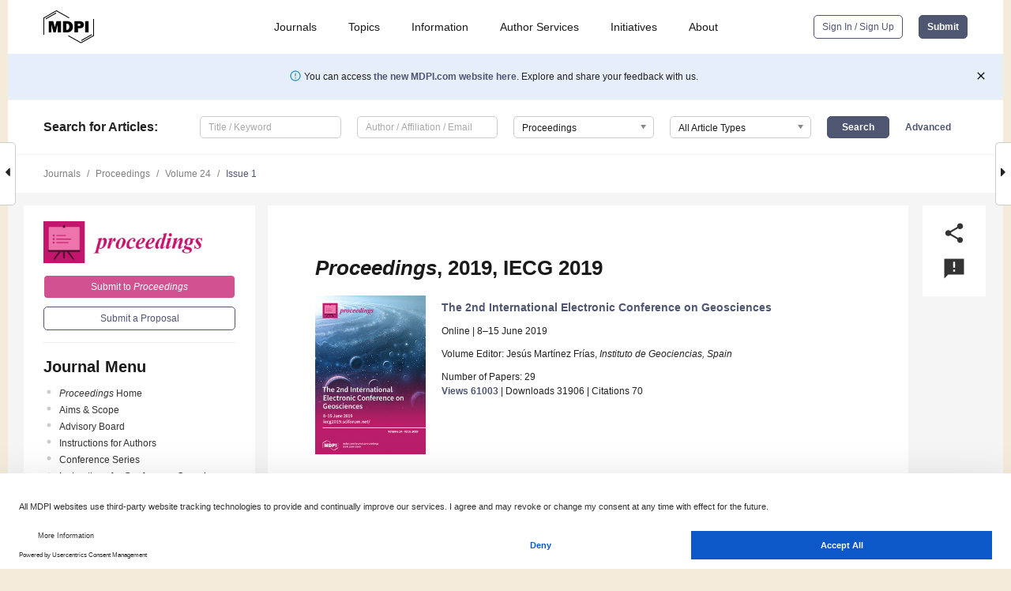

--- FILE ---
content_type: text/html; charset=UTF-8
request_url: https://www.mdpi.com/2504-3900/24/1
body_size: 73221
content:


<!DOCTYPE html>
<html lang="en" xmlns:og="http://ogp.me/ns#" xmlns:fb="https://www.facebook.com/2008/fbml">
    <head>
        <meta charset="utf-8">
        <meta http-equiv="X-UA-Compatible" content="IE=edge,chrome=1">
        <meta content="mdpi" name="sso-service" />
                             <meta content="width=device-width, initial-scale=1.0" name="viewport" />        
                <title>Proceedings | IECG 2019  - Browse Articles </title><link rel="stylesheet" href="https://pub.mdpi-res.com/assets/css/font-awesome.min.css?eb190a3a77e5e1ee?1768393762">
        <link rel="stylesheet" href="https://pub.mdpi-res.com/assets/css/jquery.multiselect.css?f56c135cbf4d1483?1768393762">
        <link rel="stylesheet" href="https://pub.mdpi-res.com/assets/css/chosen.min.css?d7ca5ca9441ef9e1?1768393762">

                    <link rel="stylesheet" href="https://pub.mdpi-res.com/assets/css/main2.css?811c15039ec4533e?1768393762">
        
                <link rel="mask-icon" href="https://pub.mdpi-res.com/img/mask-icon-128.svg?c1c7eca266cd7013?1768393762" color="#4f5671">
        <link rel="apple-touch-icon" sizes="180x180" href="https://pub.mdpi-res.com/icon/apple-touch-icon-180x180.png?1768393762">
        <link rel="apple-touch-icon" sizes="152x152" href="https://pub.mdpi-res.com/icon/apple-touch-icon-152x152.png?1768393762">
        <link rel="apple-touch-icon" sizes="144x144" href="https://pub.mdpi-res.com/icon/apple-touch-icon-144x144.png?1768393762">
        <link rel="apple-touch-icon" sizes="120x120" href="https://pub.mdpi-res.com/icon/apple-touch-icon-120x120.png?1768393762">
        <link rel="apple-touch-icon" sizes="114x114" href="https://pub.mdpi-res.com/icon/apple-touch-icon-114x114.png?1768393762">
        <link rel="apple-touch-icon" sizes="76x76"   href="https://pub.mdpi-res.com/icon/apple-touch-icon-76x76.png?1768393762">
        <link rel="apple-touch-icon" sizes="72x72"   href="https://pub.mdpi-res.com/icon/apple-touch-icon-72x72.png?1768393762">
        <link rel="apple-touch-icon" sizes="57x57"   href="https://pub.mdpi-res.com/icon/apple-touch-icon-57x57.png?1768393762">
        <link rel="apple-touch-icon"                 href="https://pub.mdpi-res.com/icon/apple-touch-icon-57x57.png?1768393762">
        <link rel="apple-touch-icon-precomposed"     href="https://pub.mdpi-res.com/icon/apple-touch-icon-57x57.png?1768393762">
                        <link rel="manifest" href="/manifest.json">
        <meta name="theme-color" content="#ffffff">
        <meta name="application-name" content="&nbsp;"/>

            <link rel="apple-touch-startup-image" href="https://pub.mdpi-res.com/img/journals/proceedings-logo-sq.png?e07a6fb1f0f643a1">
    <link rel="apple-touch-icon" href="https://pub.mdpi-res.com/img/journals/proceedings-logo-sq.png?e07a6fb1f0f643a1">
    <meta name="msapplication-TileImage" content="https://pub.mdpi-res.com/img/journals/proceedings-logo-sq.png?e07a6fb1f0f643a1">

                    <link rel="icon" type="image/png" sizes="32x32" href="https://pub.mdpi-res.com/img/journals/proceedings-logo-sq.png?e07a6fb1f0f643a1">
    <link rel="icon" type="image/png" sizes="96x96" href="https://pub.mdpi-res.com/img/journals/proceedings-logo-sq.png?e07a6fb1f0f643a1">
    <link rel="icon" type="image/png" sizes="16x16" href="https://pub.mdpi-res.com/img/journals/proceedings-logo-sq.png?e07a6fb1f0f643a1">
    <link rel="icon" type="image/png" sizes="192x192" href="https://pub.mdpi-res.com/img/journals/proceedings-logo-sq.png?e07a6fb1f0f643a1">
    <meta name="title" content="Proceedings">
    <meta name="description" content="Proceedings, an international, peer-reviewed Open Access journal." />
    <link rel="image_src" href="https://pub.mdpi-res.com/img/journals/proceedings-logo.png?e07a6fb1f0f643a1" />

    <meta property="og:title" content="Proceedings" />
    <meta property="og:type" content="website" />
    <meta property="og:url" content="https://www.mdpi.com/2504-3900/24/1" />
    <meta property="og:description" content="Proceedings, an international, peer-reviewed Open Access journal." />

            <meta property="og:image" content="https://pub.mdpi-res.com/img/journals/proceedings-logo-social.png?e07a6fb1f0f643a1" />
    
    <style>

h2, #abstract .related_suggestion_title {
    }

.batch_articles a {
    color: #000;
}

    a, .batch_articles .authors a, a:focus, a:hover, a:active, .batch_articles a:focus, .batch_articles a:hover, li.side-menu-li a {
            }

    span.label a {
        color: #fff;
    }

    #main-content a.title-link:hover,
    #main-content a.title-link:focus,
    #main-content div.generic-item a.title-link:hover,
    #main-content div.generic-item a.title-link:focus {
            }

    #main-content #middle-column .generic-item.article-item a.title-link:hover,
    #main-content #middle-column .generic-item.article-item a.title-link:focus {
            }

    .art-authors a.toEncode {
        color: #333;
        font-weight: 700;
    }

    #main-content #middle-column ul li::before {
            }

    .accordion-navigation.active a.accordion__title,
    .accordion-navigation.active a.accordion__title::after {
            }

    .accordion-navigation li:hover::before,
    .accordion-navigation li:hover a,
    .accordion-navigation li:focus a {
            }

    .relative-size-container .relative-size-image .relative-size {
            }

    .middle-column__help__fixed a:hover i,
            }

    input[type="checkbox"]:checked:after {
            }

    input[type="checkbox"]:not(:disabled):hover:before {
            }

    #main-content .bolded-text {
            }


#main-content .hypothesis-count-container {
    }

#main-content .hypothesis-count-container:before {
    }

.full-size-menu ul li.menu-item .dropdown-wrapper {
    }

.full-size-menu ul li.menu-item > a.open::after {
    }

#title-story .title-story-orbit .orbit-caption {
    #background: url('/img/design/000000_background.png') !important;
    background: url('/img/design/ffffff_background.png') !important;
    color: rgb(51, 51, 51) !important;
}

#main-content .content__container__orbit {
    background-color: #000 !important;
}

#main-content .content__container__journal {
        color: #fff;
}

.html-article-menu .row span {
    }

.html-article-menu .row span.active {
    }

.accordion-navigation__journal .side-menu-li.active::before,
.accordion-navigation__journal .side-menu-li.active a {
    color: rgba(195,23,108,0.75) !important;
    font-weight: 700;
}

.accordion-navigation__journal .side-menu-li:hover::before ,
.accordion-navigation__journal .side-menu-li:hover a {
    color: rgba(195,23,108,0.75) !important;
    }

.side-menu-ul li.active a, .side-menu-ul li.active, .side-menu-ul li.active::before {
    color: rgba(195,23,108,0.75) !important;
}

.side-menu-ul li.active a {
    }

.result-selected, .active-result.highlighted, .active-result:hover,
.result-selected, .active-result.highlighted, .active-result:focus {
        }

.search-container.search-container__default-scheme {
    }

nav.tab-bar .open-small-search.active:after {
    }

.search-container.search-container__default-scheme .custom-accordion-for-small-screen-link::after {
    color: #fff;
}

@media only screen and (max-width: 50em) {
    #main-content .content__container.journal-info {
        color: #fff;
            }

    #main-content .content__container.journal-info a {
        color: #fff;
    }
} 

.button.button--color {
        }

.button.button--color:hover,
.button.button--color:focus {
            }

.button.button--color-journal {
    position: relative;
    background-color: rgba(195,23,108,0.75);
    border-color: #fff;
    color: #fff !important;
}

.button.button--color-journal:hover::before {
    content: '';
    position: absolute;
    top: 0;
    left: 0;
    height: 100%;
    width: 100%;
    background-color: #ffffff;
    opacity: 0.2;
}

.button.button--color-journal:visited,
.button.button--color-journal:hover,
.button.button--color-journal:focus {
    background-color: rgba(195,23,108,0.75);
    border-color: #fff;
    color: #fff !important;
}

.button.button--color path {
    }

.button.button--color:hover path {
    fill: #fff;
}

#main-content #search-refinements .ui-slider-horizontal .ui-slider-range {
    }

.breadcrumb__element:last-of-type a {
    }

#main-header {
    }

#full-size-menu .top-bar, #full-size-menu li.menu-item span.user-email {
    }

.top-bar-section li:not(.has-form) a:not(.button) {
    }

#full-size-menu li.menu-item .dropdown-wrapper li a:hover {
    }

#full-size-menu li.menu-item a:hover, #full-size-menu li.menu.item a:focus, nav.tab-bar a:hover {
    }
#full-size-menu li.menu.item a:active, #full-size-menu li.menu.item a.active {
    }

#full-size-menu li.menu-item a.open-mega-menu.active, #full-size-menu li.menu-item div.mega-menu, a.open-mega-menu.active {
        }

#full-size-menu li.menu-item div.mega-menu li, #full-size-menu li.menu-item div.mega-menu a {
            border-color: #9a9a9a;
}

div.type-section h2 {
                font-size: 20px;
    line-height: 26px;
    font-weight: 300;
}

div.type-section h3 {
    margin-left: 15px;
    margin-bottom: 0px;
    font-weight: 300;
}

.journal-tabs .tab-title.active a {
            }

</style>
                            <link rel="alternate" type="application/rss+xml" title="MDPI Publishing - Latest articles" href="https://www.mdpi.com/rss">
        
    <link rel="alternate" type="application/rss+xml" title="MDPI Publishing - Proceedings - Latest Articles" href="/rss/journal/proceedings">
        
        <meta name="google-site-verification" content="PxTlsg7z2S00aHroktQd57fxygEjMiNHydKn3txhvwY">
        <meta name="facebook-domain-verification" content="mcoq8dtq6sb2hf7z29j8w515jjoof7" />

                <script id="usercentrics-cmp" src="https://web.cmp.usercentrics.eu/ui/loader.js" data-ruleset-id="PbAnaGk92sB5Cc" async></script>
        
        <!--[if lt IE 9]>
            <script>var browserIe8 = true;</script>
            <link rel="stylesheet" href="https://pub.mdpi-res.com/assets/css/ie8foundationfix.css?50273beac949cbf0?1768393762">
            <script src="//html5shiv.googlecode.com/svn/trunk/html5.js"></script>
            <script src="//cdnjs.cloudflare.com/ajax/libs/html5shiv/3.6.2/html5shiv.js"></script>
            <script src="//s3.amazonaws.com/nwapi/nwmatcher/nwmatcher-1.2.5-min.js"></script>
            <script src="//html5base.googlecode.com/svn-history/r38/trunk/js/selectivizr-1.0.3b.js"></script>
            <script src="//cdnjs.cloudflare.com/ajax/libs/respond.js/1.1.0/respond.min.js"></script>
            <script src="https://pub.mdpi-res.com/assets/js/ie8/ie8patch.js?9e1d3c689a0471df?1768393762"></script>
            <script src="https://pub.mdpi-res.com/assets/js/ie8/rem.min.js?94b62787dcd6d2f2?1768393762"></script>            
                                                        <![endif]-->

                    <script>
                window.dataLayer = window.dataLayer || [];
                function gtag() { dataLayer.push(arguments); }
                gtag('consent', 'default', {
                    'ad_user_data': 'denied',
                    'ad_personalization': 'denied',
                    'ad_storage': 'denied',
                    'analytics_storage': 'denied',
                    'wait_for_update': 500,
                });
                dataLayer.push({'gtm.start': new Date().getTime(), 'event': 'gtm.js'});

                            </script>

            <script>
                (function(w,d,s,l,i){w[l]=w[l]||[];w[l].push({'gtm.start':
                new Date().getTime(),event:'gtm.js'});var f=d.getElementsByTagName(s)[0],
                j=d.createElement(s),dl=l!='dataLayer'?'&l='+l:'';j.async=true;j.src=
                'https://www.googletagmanager.com/gtm.js?id='+i+dl;f.parentNode.insertBefore(j,f);
                })(window,document,'script','dataLayer','GTM-WPK7SW5');
            </script>

                        
                              <script>!function(e){var n="https://s.go-mpulse.net/boomerang/";if("True"=="True")e.BOOMR_config=e.BOOMR_config||{},e.BOOMR_config.PageParams=e.BOOMR_config.PageParams||{},e.BOOMR_config.PageParams.pci=!0,n="https://s2.go-mpulse.net/boomerang/";if(window.BOOMR_API_key="4MGA4-E5JH8-79LAG-STF7X-79Z92",function(){function e(){if(!o){var e=document.createElement("script");e.id="boomr-scr-as",e.src=window.BOOMR.url,e.async=!0,i.parentNode.appendChild(e),o=!0}}function t(e){o=!0;var n,t,a,r,d=document,O=window;if(window.BOOMR.snippetMethod=e?"if":"i",t=function(e,n){var t=d.createElement("script");t.id=n||"boomr-if-as",t.src=window.BOOMR.url,BOOMR_lstart=(new Date).getTime(),e=e||d.body,e.appendChild(t)},!window.addEventListener&&window.attachEvent&&navigator.userAgent.match(/MSIE [67]\./))return window.BOOMR.snippetMethod="s",void t(i.parentNode,"boomr-async");a=document.createElement("IFRAME"),a.src="about:blank",a.title="",a.role="presentation",a.loading="eager",r=(a.frameElement||a).style,r.width=0,r.height=0,r.border=0,r.display="none",i.parentNode.appendChild(a);try{O=a.contentWindow,d=O.document.open()}catch(_){n=document.domain,a.src="javascript:var d=document.open();d.domain='"+n+"';void(0);",O=a.contentWindow,d=O.document.open()}if(n)d._boomrl=function(){this.domain=n,t()},d.write("<bo"+"dy onload='document._boomrl();'>");else if(O._boomrl=function(){t()},O.addEventListener)O.addEventListener("load",O._boomrl,!1);else if(O.attachEvent)O.attachEvent("onload",O._boomrl);d.close()}function a(e){window.BOOMR_onload=e&&e.timeStamp||(new Date).getTime()}if(!window.BOOMR||!window.BOOMR.version&&!window.BOOMR.snippetExecuted){window.BOOMR=window.BOOMR||{},window.BOOMR.snippetStart=(new Date).getTime(),window.BOOMR.snippetExecuted=!0,window.BOOMR.snippetVersion=12,window.BOOMR.url=n+"4MGA4-E5JH8-79LAG-STF7X-79Z92";var i=document.currentScript||document.getElementsByTagName("script")[0],o=!1,r=document.createElement("link");if(r.relList&&"function"==typeof r.relList.supports&&r.relList.supports("preload")&&"as"in r)window.BOOMR.snippetMethod="p",r.href=window.BOOMR.url,r.rel="preload",r.as="script",r.addEventListener("load",e),r.addEventListener("error",function(){t(!0)}),setTimeout(function(){if(!o)t(!0)},3e3),BOOMR_lstart=(new Date).getTime(),i.parentNode.appendChild(r);else t(!1);if(window.addEventListener)window.addEventListener("load",a,!1);else if(window.attachEvent)window.attachEvent("onload",a)}}(),"".length>0)if(e&&"performance"in e&&e.performance&&"function"==typeof e.performance.setResourceTimingBufferSize)e.performance.setResourceTimingBufferSize();!function(){if(BOOMR=e.BOOMR||{},BOOMR.plugins=BOOMR.plugins||{},!BOOMR.plugins.AK){var n=""=="true"?1:0,t="",a="cj3fg7axfuxmo2li4j3q-f-52834927a-clientnsv4-s.akamaihd.net",i="false"=="true"?2:1,o={"ak.v":"39","ak.cp":"1774948","ak.ai":parseInt("1155516",10),"ak.ol":"0","ak.cr":8,"ak.ipv":4,"ak.proto":"h2","ak.rid":"77f9d046","ak.r":47370,"ak.a2":n,"ak.m":"dscb","ak.n":"essl","ak.bpcip":"18.118.83.0","ak.cport":52022,"ak.gh":"23.208.24.78","ak.quicv":"","ak.tlsv":"tls1.3","ak.0rtt":"","ak.0rtt.ed":"","ak.csrc":"-","ak.acc":"","ak.t":"1768481399","ak.ak":"hOBiQwZUYzCg5VSAfCLimQ==pHxHwIAGBeX8+BkFVk6t/Qb+jtaO6h3AzGNsdMxeAYv+8nk8e7qy14/809muNIbK8zn2rvQj/fH5cl52iH0eAKRvRDBoExi/I9HxPmgCBQ24NMqCeTG6Qo+hc6SlMQETrllb8VTlTJCZEOUqMb4ORcuGRLPit5CTLYTa6LHuakjb/QhrNuKUY69EEFS76Rp/2Rt1TFG6BAkKEV0SwQ8qJC8srBvjuaYucJzDRlzcai/May4Lh8PMs051Z4I8+40ou/KEymSiYlLzpBvMqFHvZjYkPa0fIjCJpcNmi/hN3Q1WgaJAZqZRSIeDWLbAKJuC8z65oYvUa7FAYpoT8z2P1VHULC52JDpJqFJjtrOFq1iK1HF3CYFr65jjleXE4c4LpIggcRsRckGplUEIQ3+P3k63SV9l7W4ltFNFFcvOm54=","ak.pv":"21","ak.dpoabenc":"","ak.tf":i};if(""!==t)o["ak.ruds"]=t;var r={i:!1,av:function(n){var t="http.initiator";if(n&&(!n[t]||"spa_hard"===n[t]))o["ak.feo"]=void 0!==e.aFeoApplied?1:0,BOOMR.addVar(o)},rv:function(){var e=["ak.bpcip","ak.cport","ak.cr","ak.csrc","ak.gh","ak.ipv","ak.m","ak.n","ak.ol","ak.proto","ak.quicv","ak.tlsv","ak.0rtt","ak.0rtt.ed","ak.r","ak.acc","ak.t","ak.tf"];BOOMR.removeVar(e)}};BOOMR.plugins.AK={akVars:o,akDNSPreFetchDomain:a,init:function(){if(!r.i){var e=BOOMR.subscribe;e("before_beacon",r.av,null,null),e("onbeacon",r.rv,null,null),r.i=!0}return this},is_complete:function(){return!0}}}}()}(window);</script></head>

    <body>
         
                    <div class="direction direction_right" id="small_right" style="border-right-width: 0px; padding:0;">
            <i class="fa fa-caret-right fa-2x"></i>
        </div>
        <div class="big_direction direction_right" id="big_right" style="border-right-width: 0px;padding:0;">
            <div style="float: right; text-align: right; position:relative; margin: 14px 1.7em 0 0">
              Next Issue
              <div><a href="/2504-3900/25/1">Volume 25, EEVFA 2019</a></div>
            </div>
        </div>
	
	        <div class="direction" id="small_left" style="border-left-width: 0px;">
            <i class="fa fa-caret-left fa-2x"></i>
        </div>
        <div class="big_direction" id="big_left" style="border-left-width: 0px;">
            <div style="margin: 13px 0 0 1.7em">
              Previous Issue
              <div><a href="/2504-3900/23/1">Volume 23, SEEBI 2019</a></div>
            </div>
        </div>
	
                    
<div id="menuModal" class="reveal-modal reveal-modal-new reveal-modal-menu" aria-hidden="true" data-reveal role="dialog">
    <div class="menu-container">
        <div class="UI_NavMenu">
            


<div class="content__container " >
    <div class="custom-accordion-for-small-screen-link " >
                            <h2>Journals</h2>
                    </div>

    <div class="target-item custom-accordion-for-small-screen-content show-for-medium-up">
                            <div class="menu-container__links">
                        <div style="width: 100%; float: left;">
                            <a href="/about/journals">Active Journals</a>
                            <a href="/about/journalfinder">Find a Journal</a>
                            <a href="/about/journals/proposal">Journal Proposal</a>
                            <a href="/about/proceedings">Proceedings Series</a>
                        </div>
                    </div>
                    </div>
</div>

            <a href="/topics">
                <h2>Topics</h2>
            </a>

            


<div class="content__container " >
    <div class="custom-accordion-for-small-screen-link " >
                            <h2>Information</h2>
                    </div>

    <div class="target-item custom-accordion-for-small-screen-content show-for-medium-up">
                            <div class="menu-container__links">
                        <div style="width: 100%; max-width: 200px; float: left;">
                            <a href="/authors">For Authors</a>
                            <a href="/reviewers">For Reviewers</a>
                            <a href="/editors">For Editors</a>
                            <a href="/librarians">For Librarians</a>
                            <a href="/publishing_services">For Publishers</a>
                            <a href="/societies">For Societies</a>
                            <a href="/conference_organizers">For Conference Organizers</a>
                        </div>
                        <div style="width: 100%; max-width: 250px; float: left;">
                            <a href="/openaccess">Open Access Policy</a>
                            <a href="/ioap">Institutional Open Access Program</a>
                            <a href="/special_issues_guidelines">Special Issues Guidelines</a>
                            <a href="/editorial_process">Editorial Process</a>
                            <a href="/ethics">Research and Publication Ethics</a>
                            <a href="/apc">Article Processing Charges</a>
                            <a href="/awards">Awards</a>
                            <a href="/testimonials">Testimonials</a>
                        </div>
                    </div>
                    </div>
</div>

            <a href="/authors/english">
                <h2>Author Services</h2>
            </a>

            


<div class="content__container " >
    <div class="custom-accordion-for-small-screen-link " >
                            <h2>Initiatives</h2>
                    </div>

    <div class="target-item custom-accordion-for-small-screen-content show-for-medium-up">
                            <div class="menu-container__links">
                        <div style="width: 100%; float: left;">
                            <a href="https://sciforum.net" target="_blank" rel="noopener noreferrer">Sciforum</a>
                            <a href="https://www.mdpi.com/books" target="_blank" rel="noopener noreferrer">MDPI Books</a>
                            <a href="https://www.preprints.org" target="_blank" rel="noopener noreferrer">Preprints.org</a>
                            <a href="https://www.scilit.com" target="_blank" rel="noopener noreferrer">Scilit</a>
                            <a href="https://sciprofiles.com" target="_blank" rel="noopener noreferrer">SciProfiles</a>
                            <a href="https://encyclopedia.pub" target="_blank" rel="noopener noreferrer">Encyclopedia</a>
                            <a href="https://jams.pub" target="_blank" rel="noopener noreferrer">JAMS</a>
                            <a href="/about/proceedings">Proceedings Series</a>
                        </div>
                    </div>
                    </div>
</div>

            


<div class="content__container " >
    <div class="custom-accordion-for-small-screen-link " >
                            <h2>About</h2>
                    </div>

    <div class="target-item custom-accordion-for-small-screen-content show-for-medium-up">
                            <div class="menu-container__links">
                        <div style="width: 100%; float: left;">
                            <a href="/about">Overview</a>
                            <a href="/about/contact">Contact</a>
                            <a href="https://careers.mdpi.com" target="_blank" rel="noopener noreferrer">Careers</a>
                            <a href="/about/announcements">News</a>
                            <a href="/about/press">Press</a>
                            <a href="http://blog.mdpi.com/" target="_blank" rel="noopener noreferrer">Blog</a>
                        </div>
                    </div>
                    </div>
</div>
        </div>

        <div class="menu-container__buttons">
                            <a class="button UA_SignInUpButton" href="/user/login">Sign In / Sign Up</a>
                    </div>
    </div>
</div>

                
<div id="captchaModal" class="reveal-modal reveal-modal-new reveal-modal-new--small" data-reveal aria-label="Captcha" aria-hidden="true" role="dialog"></div>
        
<div id="actionDisabledModal" class="reveal-modal" data-reveal aria-labelledby="actionDisableModalTitle" aria-hidden="true" role="dialog" style="width: 300px;">
    <h2 id="actionDisableModalTitle">Notice</h2>
    <form action="/email/captcha" method="post" id="emailCaptchaForm">
        <div class="row">
            <div id="js-action-disabled-modal-text" class="small-12 columns">
            </div>
            
            <div id="js-action-disabled-modal-submit" class="small-12 columns" style="margin-top: 10px; display: none;">
                You can make submissions to other journals 
                <a href="https://susy.mdpi.com/user/manuscripts/upload">here</a>.
            </div>
        </div>
    </form>
    <a class="close-reveal-modal" aria-label="Close">
        <i class="material-icons">clear</i>
    </a>
</div>
        
<div id="rssNotificationModal" class="reveal-modal reveal-modal-new" data-reveal aria-labelledby="rssNotificationModalTitle" aria-hidden="true" role="dialog">
    <div class="row">
        <div class="small-12 columns">
            <h2 id="rssNotificationModalTitle">Notice</h2>
            <p>
                You are accessing a machine-readable page. In order to be human-readable, please install an RSS reader.
            </p>
        </div>
    </div>
    <div class="row">
        <div class="small-12 columns">
            <a class="button button--color js-rss-notification-confirm">Continue</a>
            <a class="button button--grey" onclick="$(this).closest('.reveal-modal').find('.close-reveal-modal').click(); return false;">Cancel</a>
        </div>
    </div>
    <a class="close-reveal-modal" aria-label="Close">
        <i class="material-icons">clear</i>
    </a>
</div>
        
<div id="drop-article-label-openaccess" class="f-dropdown medium" data-dropdown-content aria-hidden="true" tabindex="-1">
    <p>
        All articles published by MDPI are made immediately available worldwide under an open access license. No special 
        permission is required to reuse all or part of the article published by MDPI, including figures and tables. For 
        articles published under an open access Creative Common CC BY license, any part of the article may be reused without 
        permission provided that the original article is clearly cited. For more information, please refer to
        <a href="https://www.mdpi.com/openaccess">https://www.mdpi.com/openaccess</a>.
    </p>
</div>

<div id="drop-article-label-feature" class="f-dropdown medium" data-dropdown-content aria-hidden="true" tabindex="-1">
    <p>
        Feature papers represent the most advanced research with significant potential for high impact in the field. A Feature 
        Paper should be a substantial original Article that involves several techniques or approaches, provides an outlook for 
        future research directions and describes possible research applications.
    </p>

    <p>
        Feature papers are submitted upon individual invitation or recommendation by the scientific editors and must receive 
        positive feedback from the reviewers.
    </p>
</div>

<div id="drop-article-label-choice" class="f-dropdown medium" data-dropdown-content aria-hidden="true" tabindex="-1">
    <p>
        Editor’s Choice articles are based on recommendations by the scientific editors of MDPI journals from around the world. 
        Editors select a small number of articles recently published in the journal that they believe will be particularly 
        interesting to readers, or important in the respective research area. The aim is to provide a snapshot of some of the 
        most exciting work published in the various research areas of the journal.

        <div style="margin-top: -10px;">
            <div id="drop-article-label-choice-journal-link" style="display: none; margin-top: -10px; padding-top: 10px;">
            </div>
        </div>
    </p>
</div>

<div id="drop-article-label-resubmission" class="f-dropdown medium" data-dropdown-content aria-hidden="true" tabindex="-1">
    <p>
        Original Submission Date Received: <span id="drop-article-label-resubmission-date"></span>.
    </p>
</div>

                <div id="container">
                        
                <noscript>
                    <div id="no-javascript">
                        You seem to have javascript disabled. Please note that many of the page functionalities won't work as expected without javascript enabled.
                    </div>
                </noscript>

                <div class="fixed">
                    <nav class="tab-bar show-for-medium-down">
                        <div class="row full-width collapse">
                            <div class="medium-3 small-4 columns">
                                <a href="/">
                                    <img class="full-size-menu__mdpi-logo" src="https://pub.mdpi-res.com/img/design/mdpi-pub-logo-black-small1.svg?da3a8dcae975a41c?1768393762" style="width: 64px;" title="MDPI Open Access Journals">
                                </a>
                            </div>
                            <div class="medium-3 small-4 columns right-aligned">
                                <div class="show-for-medium-down">
                                    <a href="#" style="display: none;">
                                        <i class="material-icons" onclick="$('#menuModal').foundation('reveal', 'close'); return false;">clear</i>
                                    </a>

                                    <a class="js-toggle-desktop-layout-link" title="Toggle desktop layout" style="display: none;" href="/toggle_desktop_layout_cookie">
                                        <i class="material-icons">zoom_out_map</i>
                                    </a>

                                                                            <a href="#" class="js-open-small-search open-small-search">
                                            <i class="material-icons show-for-small only">search</i>
                                        </a>
                                    
                                    <a title="MDPI main page" class="js-open-menu" data-reveal-id="menuModal" href="#">
                                        <i class="material-icons">menu</i>
                                    </a>
                                </div>
                            </div>
                        </div>
                    </nav>                       	
                </div>
                
                <section class="main-section">
                    <header>
                        <div class="full-size-menu show-for-large-up">
                             
                                <div class="row full-width">
                                                                        <div class="large-1 columns">
                                        <a href="/">
                                            <img class="full-size-menu__mdpi-logo" src="https://pub.mdpi-res.com/img/design/mdpi-pub-logo-black-small1.svg?da3a8dcae975a41c?1768393762" title="MDPI Open Access Journals">
                                        </a>
                                    </div>

                                                                        <div class="large-8 columns text-right UI_NavMenu">
                                        <ul>
                                            <li class="menu-item"> 
                                                <a href="/about/journals" data-dropdown="journals-dropdown" aria-controls="journals-dropdown" aria-expanded="false" data-options="is_hover: true; hover_timeout: 200">Journals</a>

                                                <ul id="journals-dropdown" class="f-dropdown dropdown-wrapper dropdown-wrapper__small" data-dropdown-content aria-hidden="true" tabindex="-1">
                                                    <li>
                                                        <div class="row">
                                                            <div class="small-12 columns">
                                                                <ul>
                                                                    <li>
                                                                        <a href="/about/journals">
                                                                            Active Journals
                                                                        </a>
                                                                    </li>
                                                                    <li>
                                                                        <a href="/about/journalfinder">
                                                                            Find a Journal
                                                                        </a>
                                                                    </li>
                                                                    <li>
                                                                        <a href="/about/journals/proposal">
                                                                            Journal Proposal
                                                                        </a>
                                                                    </li>
                                                                    <li>
                                                                        <a href="/about/proceedings">
                                                                            Proceedings Series
                                                                        </a>
                                                                    </li>
                                                                </ul>
                                                            </div>
                                                        </div>
                                                    </li>
                                                </ul>
                                            </li>

                                            <li class="menu-item"> 
                                                <a href="/topics">Topics</a>
                                            </li>

                                            <li class="menu-item"> 
                                                <a href="/authors" data-dropdown="information-dropdown" aria-controls="information-dropdown" aria-expanded="false" data-options="is_hover:true; hover_timeout:200">Information</a>

                                                <ul id="information-dropdown" class="f-dropdown dropdown-wrapper" data-dropdown-content aria-hidden="true" tabindex="-1">
                                                    <li>
                                                        <div class="row">
                                                            <div class="small-5 columns right-border">
                                                                <ul>
                                                                    <li>
                                                                        <a href="/authors">For Authors</a>
                                                                    </li>
                                                                    <li>
                                                                        <a href="/reviewers">For Reviewers</a>
                                                                    </li>
                                                                    <li>
                                                                        <a href="/editors">For Editors</a>
                                                                    </li>
                                                                    <li>
                                                                        <a href="/librarians">For Librarians</a>
                                                                    </li>
                                                                    <li>
                                                                        <a href="/publishing_services">For Publishers</a>
                                                                    </li>
                                                                    <li>
                                                                        <a href="/societies">For Societies</a>
                                                                    </li>
                                                                    <li>
                                                                        <a href="/conference_organizers">For Conference Organizers</a>
                                                                    </li>
                                                                </ul>
                                                            </div>

                                                            <div class="small-7 columns">
                                                                <ul>
                                                                    <li>
                                                                        <a href="/openaccess">Open Access Policy</a>
                                                                    </li>
                                                                    <li>
                                                                        <a href="/ioap">Institutional Open Access Program</a>
                                                                    </li>
                                                                    <li>
                                                                        <a href="/special_issues_guidelines">Special Issues Guidelines</a>
                                                                    </li>
                                                                    <li>
                                                                        <a href="/editorial_process">Editorial Process</a>
                                                                    </li>
                                                                    <li>
                                                                        <a href="/ethics">Research and Publication Ethics</a>
                                                                    </li>
                                                                    <li>
                                                                        <a href="/apc">Article Processing Charges</a>
                                                                    </li>
                                                                    <li>
                                                                        <a href="/awards">Awards</a>
                                                                    </li>
                                                                    <li>
                                                                        <a href="/testimonials">Testimonials</a>
                                                                    </li>
                                                                </ul>
                                                            </div>
                                                        </div>
                                                    </li>
                                                </ul>
                                            </li>

                                            <li class="menu-item">
                                                <a href="/authors/english">Author Services</a>
                                            </li>

                                            <li class="menu-item"> 
                                                <a href="/about/initiatives" data-dropdown="initiatives-dropdown" aria-controls="initiatives-dropdown" aria-expanded="false" data-options="is_hover: true; hover_timeout: 200">Initiatives</a>

                                                <ul id="initiatives-dropdown" class="f-dropdown dropdown-wrapper dropdown-wrapper__small" data-dropdown-content aria-hidden="true" tabindex="-1">
                                                    <li>
                                                        <div class="row">
                                                            <div class="small-12 columns">
                                                                <ul>
                                                                    <li>
                                                                        <a href="https://sciforum.net" target="_blank" rel="noopener noreferrer">
                                                                                                                                                        Sciforum
                                                                        </a>
                                                                    </li>
                                                                    <li>
                                                                        <a href="https://www.mdpi.com/books" target="_blank" rel="noopener noreferrer">
                                                                                                                                                        MDPI Books
                                                                        </a>
                                                                    </li>
                                                                    <li>
                                                                        <a href="https://www.preprints.org" target="_blank" rel="noopener noreferrer">
                                                                                                                                                        Preprints.org
                                                                        </a>
                                                                    </li>
                                                                    <li>
                                                                        <a href="https://www.scilit.com" target="_blank" rel="noopener noreferrer">
                                                                                                                                                        Scilit
                                                                        </a>
                                                                    </li>
                                                                    <li>
                                                                        <a href="https://sciprofiles.com" target="_blank" rel="noopener noreferrer">
                                                                            SciProfiles
                                                                        </a>
                                                                    </li>
                                                                    <li>
                                                                        <a href="https://encyclopedia.pub" target="_blank" rel="noopener noreferrer">
                                                                                                                                                        Encyclopedia
                                                                        </a>
                                                                    </li>
                                                                    <li>
                                                                        <a href="https://jams.pub" target="_blank" rel="noopener noreferrer">
                                                                            JAMS
                                                                        </a>
                                                                    </li>
                                                                    <li>
                                                                        <a href="/about/proceedings">
                                                                            Proceedings Series
                                                                        </a>
                                                                    </li>
                                                                </ul>
                                                            </div>
                                                        </div>
                                                    </li>
                                                </ul>
                                            </li>

                                            <li class="menu-item"> 
                                                <a href="/about" data-dropdown="about-dropdown" aria-controls="about-dropdown" aria-expanded="false" data-options="is_hover: true; hover_timeout: 200">About</a>

                                                <ul id="about-dropdown" class="f-dropdown dropdown-wrapper dropdown-wrapper__small" data-dropdown-content aria-hidden="true" tabindex="-1">
                                                    <li>
                                                        <div class="row">
                                                            <div class="small-12 columns">
                                                                <ul>
                                                                    <li>
                                                                        <a href="/about">
                                                                            Overview
                                                                        </a>
                                                                    </li>
                                                                    <li>
                                                                        <a href="/about/contact">
                                                                            Contact
                                                                        </a>
                                                                    </li>
                                                                    <li>
                                                                        <a href="https://careers.mdpi.com" target="_blank" rel="noopener noreferrer">
                                                                            Careers
                                                                        </a>
                                                                    </li>
                                                                    <li> 
                                                                        <a href="/about/announcements">
                                                                            News
                                                                        </a>
                                                                    </li>
                                                                    <li> 
                                                                        <a href="/about/press">
                                                                            Press
                                                                        </a>
                                                                    </li>
                                                                    <li>
                                                                        <a href="http://blog.mdpi.com/" target="_blank" rel="noopener noreferrer">
                                                                            Blog
                                                                        </a>
                                                                    </li>
                                                                </ul>
                                                            </div>
                                                        </div>
                                                    </li>
                                                </ul>
                                            </li>

                                                                                    </ul>
                                    </div>

                                    <div class="large-3 columns text-right full-size-menu__buttons">
                                        <div>
                                                                                            <a class="button button--default-inversed UA_SignInUpButton" href="/user/login">Sign In / Sign Up</a>
                                            
                                                <a class="button button--default js-journal-active-only-link js-journal-active-only-submit-link UC_NavSubmitButton" href="            https://susy.mdpi.com/user/manuscripts/upload?journal=proceedings
    " data-disabledmessage="new submissions are not possible.">Submit</a>
                                        </div>
                                    </div>
                                </div>
                            </div>

                            <div class="row full-width new-website-link-banner" style="padding: 20px 50px 20px 20px; background-color: #E6EEFA; position: relative; display: none;">
                                <div class="small-12 columns" style="padding: 0; margin: 0; text-align: center;">
                                    <i class="material-icons" style="font-size: 16px; color: #2C9ACF; position: relative; top: -2px;">error_outline</i>
                                    You can access <a href="https://www.mdpi.com/redirect/new_site">the new MDPI.com website here</a>. Explore and share your feedback with us.
                                    <a href="#" class="new-website-link-banner-close"><i class="material-icons" style="font-size: 16px; color: #000000; position: absolute; right: -30px; top: 0px;">close</i></a>
                                </div>
                            </div>

                                                            <div class="header-divider">&nbsp;</div>
                            
                                                            <div class="search-container hide-for-small-down row search-container__homepage-scheme">
                                                                                                                        
















<form id="basic_search" style="background-color: inherit !important;" class="large-12 medium-12 columns " action="/search" method="get">

    <div class="row search-container__main-elements">
            
            <div class="large-2 medium-2 small-12 columns text-right1 small-only-text-left">
        <div class="show-for-medium-up">
            <div class="search-input-label">&nbsp;</div>
        </div>
            <span class="search-container__title">Search<span class="hide-for-medium"> for Articles</span><span class="hide-for-small">:</span></span>
    
    </div>


        <div class="custom-accordion-for-small-screen-content">
                
                <div class="large-2 medium-2 small-6 columns ">
        <div class="">
            <div class="search-input-label">Title / Keyword</div>
        </div>
                <input type="text" placeholder="Title / Keyword" id="q" tabindex="1" name="q" value="" />
    
    </div>


                
                <div class="large-2 medium-2 small-6 columns ">
        <div class="">
            <div class="search-input-label">Author / Affiliation / Email</div>
        </div>
                <input type="text" id="authors" placeholder="Author / Affiliation / Email" tabindex="2" name="authors" value="" />
    
    </div>


                
                <div class="large-2 medium-2 small-6 columns ">
        <div class="">
            <div class="search-input-label">Journal</div>
        </div>
                <select id="journal" tabindex="3" name="journal" class="chosen-select">
            <option value="">All Journals</option>
             
                        <option value="accountaudit" >
                                    Accounting and Auditing
                            </option>
             
                        <option value="acoustics" >
                                    Acoustics
                            </option>
             
                        <option value="amh" >
                                    Acta Microbiologica Hellenica (AMH)
                            </option>
             
                        <option value="actuators" >
                                    Actuators
                            </option>
             
                        <option value="adhesives" >
                                    Adhesives
                            </option>
             
                        <option value="admsci" >
                                    Administrative Sciences
                            </option>
             
                        <option value="adolescents" >
                                    Adolescents
                            </option>
             
                        <option value="arm" >
                                    Advances in Respiratory Medicine (ARM)
                            </option>
             
                        <option value="aerobiology" >
                                    Aerobiology
                            </option>
             
                        <option value="aerospace" >
                                    Aerospace
                            </option>
             
                        <option value="agriculture" >
                                    Agriculture
                            </option>
             
                        <option value="agriengineering" >
                                    AgriEngineering
                            </option>
             
                        <option value="agrochemicals" >
                                    Agrochemicals
                            </option>
             
                        <option value="agronomy" >
                                    Agronomy
                            </option>
             
                        <option value="ai" >
                                    AI
                            </option>
             
                        <option value="aichem" >
                                    AI Chemistry
                            </option>
             
                        <option value="aieng" >
                                    AI for Engineering
                            </option>
             
                        <option value="aieduc" >
                                    AI in Education
                            </option>
             
                        <option value="aimed" >
                                    AI in Medicine
                            </option>
             
                        <option value="aimater" >
                                    AI Materials
                            </option>
             
                        <option value="aisens" >
                                    AI Sensors
                            </option>
             
                        <option value="air" >
                                    Air
                            </option>
             
                        <option value="algorithms" >
                                    Algorithms
                            </option>
             
                        <option value="allergies" >
                                    Allergies
                            </option>
             
                        <option value="alloys" >
                                    Alloys
                            </option>
             
                        <option value="analog" >
                                    Analog
                            </option>
             
                        <option value="analytica" >
                                    Analytica
                            </option>
             
                        <option value="analytics" >
                                    Analytics
                            </option>
             
                        <option value="anatomia" >
                                    Anatomia
                            </option>
             
                        <option value="anesthres" >
                                    Anesthesia Research
                            </option>
             
                        <option value="animals" >
                                    Animals
                            </option>
             
                        <option value="antibiotics" >
                                    Antibiotics
                            </option>
             
                        <option value="antibodies" >
                                    Antibodies
                            </option>
             
                        <option value="antioxidants" >
                                    Antioxidants
                            </option>
             
                        <option value="applbiosci" >
                                    Applied Biosciences
                            </option>
             
                        <option value="applmech" >
                                    Applied Mechanics
                            </option>
             
                        <option value="applmicrobiol" >
                                    Applied Microbiology
                            </option>
             
                        <option value="applnano" >
                                    Applied Nano
                            </option>
             
                        <option value="applsci" >
                                    Applied Sciences
                            </option>
             
                        <option value="asi" >
                                    Applied System Innovation (ASI)
                            </option>
             
                        <option value="appliedchem" >
                                    AppliedChem
                            </option>
             
                        <option value="appliedmath" >
                                    AppliedMath
                            </option>
             
                        <option value="appliedphys" >
                                    AppliedPhys
                            </option>
             
                        <option value="aquacj" >
                                    Aquaculture Journal
                            </option>
             
                        <option value="architecture" >
                                    Architecture
                            </option>
             
                        <option value="arthropoda" >
                                    Arthropoda
                            </option>
             
                        <option value="arts" >
                                    Arts
                            </option>
             
                        <option value="astronautics" >
                                    Astronautics
                            </option>
             
                        <option value="astronomy" >
                                    Astronomy
                            </option>
             
                        <option value="atmosphere" >
                                    Atmosphere
                            </option>
             
                        <option value="atoms" >
                                    Atoms
                            </option>
             
                        <option value="audiolres" >
                                    Audiology Research
                            </option>
             
                        <option value="automation" >
                                    Automation
                            </option>
             
                        <option value="axioms" >
                                    Axioms
                            </option>
             
                        <option value="bacteria" >
                                    Bacteria
                            </option>
             
                        <option value="batteries" >
                                    Batteries
                            </option>
             
                        <option value="behavsci" >
                                    Behavioral Sciences
                            </option>
             
                        <option value="beverages" >
                                    Beverages
                            </option>
             
                        <option value="BDCC" >
                                    Big Data and Cognitive Computing (BDCC)
                            </option>
             
                        <option value="biochem" >
                                    BioChem
                            </option>
             
                        <option value="bioengineering" >
                                    Bioengineering
                            </option>
             
                        <option value="biologics" >
                                    Biologics
                            </option>
             
                        <option value="biology" >
                                    Biology
                            </option>
             
                        <option value="blsf" >
                                    Biology and Life Sciences Forum
                            </option>
             
                        <option value="biomass" >
                                    Biomass
                            </option>
             
                        <option value="biomechanics" >
                                    Biomechanics
                            </option>
             
                        <option value="biomed" >
                                    BioMed
                            </option>
             
                        <option value="biomedicines" >
                                    Biomedicines
                            </option>
             
                        <option value="biomedinformatics" >
                                    BioMedInformatics
                            </option>
             
                        <option value="biomimetics" >
                                    Biomimetics
                            </option>
             
                        <option value="biomolecules" >
                                    Biomolecules
                            </option>
             
                        <option value="biophysica" >
                                    Biophysica
                            </option>
             
                        <option value="bioresourbioprod" >
                                    Bioresources and Bioproducts
                            </option>
             
                        <option value="biosensors" >
                                    Biosensors
                            </option>
             
                        <option value="biosphere" >
                                    Biosphere
                            </option>
             
                        <option value="biotech" >
                                    BioTech
                            </option>
             
                        <option value="birds" >
                                    Birds
                            </option>
             
                        <option value="blockchains" >
                                    Blockchains
                            </option>
             
                        <option value="brainsci" >
                                    Brain Sciences
                            </option>
             
                        <option value="buildings" >
                                    Buildings
                            </option>
             
                        <option value="businesses" >
                                    Businesses
                            </option>
             
                        <option value="carbon" >
                                    C (Journal of Carbon Research)
                            </option>
             
                        <option value="cancers" >
                                    Cancers
                            </option>
             
                        <option value="cardiogenetics" >
                                    Cardiogenetics
                            </option>
             
                        <option value="cardiovascmed" >
                                    Cardiovascular Medicine
                            </option>
             
                        <option value="catalysts" >
                                    Catalysts
                            </option>
             
                        <option value="cells" >
                                    Cells
                            </option>
             
                        <option value="ceramics" >
                                    Ceramics
                            </option>
             
                        <option value="challenges" >
                                    Challenges
                            </option>
             
                        <option value="ChemEngineering" >
                                    ChemEngineering
                            </option>
             
                        <option value="chemistry" >
                                    Chemistry
                            </option>
             
                        <option value="chemproc" >
                                    Chemistry Proceedings
                            </option>
             
                        <option value="chemosensors" >
                                    Chemosensors
                            </option>
             
                        <option value="children" >
                                    Children
                            </option>
             
                        <option value="chips" >
                                    Chips
                            </option>
             
                        <option value="civileng" >
                                    CivilEng
                            </option>
             
                        <option value="cleantechnol" >
                                    Clean Technologies (Clean Technol.)
                            </option>
             
                        <option value="climate" >
                                    Climate
                            </option>
             
                        <option value="ctn" >
                                    Clinical and Translational Neuroscience (CTN)
                            </option>
             
                        <option value="clinbioenerg" >
                                    Clinical Bioenergetics
                            </option>
             
                        <option value="clinpract" >
                                    Clinics and Practice
                            </option>
             
                        <option value="clockssleep" >
                                    Clocks &amp; Sleep
                            </option>
             
                        <option value="coasts" >
                                    Coasts
                            </option>
             
                        <option value="coatings" >
                                    Coatings
                            </option>
             
                        <option value="colloids" >
                                    Colloids and Interfaces
                            </option>
             
                        <option value="colorants" >
                                    Colorants
                            </option>
             
                        <option value="commodities" >
                                    Commodities
                            </option>
             
                        <option value="complexities" >
                                    Complexities
                            </option>
             
                        <option value="complications" >
                                    Complications
                            </option>
             
                        <option value="compounds" >
                                    Compounds
                            </option>
             
                        <option value="computation" >
                                    Computation
                            </option>
             
                        <option value="csmf" >
                                    Computer Sciences &amp; Mathematics Forum
                            </option>
             
                        <option value="computers" >
                                    Computers
                            </option>
             
                        <option value="condensedmatter" >
                                    Condensed Matter
                            </option>
             
                        <option value="conservation" >
                                    Conservation
                            </option>
             
                        <option value="constrmater" >
                                    Construction Materials
                            </option>
             
                        <option value="cmd" >
                                    Corrosion and Materials Degradation (CMD)
                            </option>
             
                        <option value="cosmetics" >
                                    Cosmetics
                            </option>
             
                        <option value="covid" >
                                    COVID
                            </option>
             
                        <option value="cmtr" >
                                    Craniomaxillofacial Trauma &amp; Reconstruction (CMTR)
                            </option>
             
                        <option value="crops" >
                                    Crops
                            </option>
             
                        <option value="cryo" >
                                    Cryo
                            </option>
             
                        <option value="cryptography" >
                                    Cryptography
                            </option>
             
                        <option value="crystals" >
                                    Crystals
                            </option>
             
                        <option value="culture" >
                                    Culture
                            </option>
             
                        <option value="cimb" >
                                    Current Issues in Molecular Biology (CIMB)
                            </option>
             
                        <option value="curroncol" >
                                    Current Oncology
                            </option>
             
                        <option value="dairy" >
                                    Dairy
                            </option>
             
                        <option value="data" >
                                    Data
                            </option>
             
                        <option value="dentistry" >
                                    Dentistry Journal
                            </option>
             
                        <option value="dermato" >
                                    Dermato
                            </option>
             
                        <option value="dermatopathology" >
                                    Dermatopathology
                            </option>
             
                        <option value="designs" >
                                    Designs
                            </option>
             
                        <option value="diabetology" >
                                    Diabetology
                            </option>
             
                        <option value="diagnostics" >
                                    Diagnostics
                            </option>
             
                        <option value="dietetics" >
                                    Dietetics
                            </option>
             
                        <option value="digital" >
                                    Digital
                            </option>
             
                        <option value="disabilities" >
                                    Disabilities
                            </option>
             
                        <option value="diseases" >
                                    Diseases
                            </option>
             
                        <option value="diversity" >
                                    Diversity
                            </option>
             
                        <option value="dna" >
                                    DNA
                            </option>
             
                        <option value="drones" >
                                    Drones
                            </option>
             
                        <option value="ddc" >
                                    Drugs and Drug Candidates (DDC)
                            </option>
             
                        <option value="dynamics" >
                                    Dynamics
                            </option>
             
                        <option value="earth" >
                                    Earth
                            </option>
             
                        <option value="ecologies" >
                                    Ecologies
                            </option>
             
                        <option value="econometrics" >
                                    Econometrics
                            </option>
             
                        <option value="economies" >
                                    Economies
                            </option>
             
                        <option value="education" >
                                    Education Sciences
                            </option>
             
                        <option value="electricity" >
                                    Electricity
                            </option>
             
                        <option value="electrochem" >
                                    Electrochem
                            </option>
             
                        <option value="electronicmat" >
                                    Electronic Materials
                            </option>
             
                        <option value="electronics" >
                                    Electronics
                            </option>
             
                        <option value="ecm" >
                                    Emergency Care and Medicine
                            </option>
             
                        <option value="encyclopedia" >
                                    Encyclopedia
                            </option>
             
                        <option value="endocrines" >
                                    Endocrines
                            </option>
             
                        <option value="energies" >
                                    Energies
                            </option>
             
                        <option value="esa" >
                                    Energy Storage and Applications (ESA)
                            </option>
             
                        <option value="eng" >
                                    Eng
                            </option>
             
                        <option value="engproc" >
                                    Engineering Proceedings
                            </option>
             
                        <option value="edm" >
                                    Entropic and Disordered Matter (EDM)
                            </option>
             
                        <option value="entropy" >
                                    Entropy
                            </option>
             
                        <option value="eesp" >
                                    Environmental and Earth Sciences Proceedings
                            </option>
             
                        <option value="environments" >
                                    Environments
                            </option>
             
                        <option value="epidemiologia" >
                                    Epidemiologia
                            </option>
             
                        <option value="epigenomes" >
                                    Epigenomes
                            </option>
             
                        <option value="ebj" >
                                    European Burn Journal (EBJ)
                            </option>
             
                        <option value="ejihpe" >
                                    European Journal of Investigation in Health, Psychology and Education (EJIHPE)
                            </option>
             
                        <option value="famsci" >
                                    Family Sciences
                            </option>
             
                        <option value="fermentation" >
                                    Fermentation
                            </option>
             
                        <option value="fibers" >
                                    Fibers
                            </option>
             
                        <option value="fintech" >
                                    FinTech
                            </option>
             
                        <option value="fire" >
                                    Fire
                            </option>
             
                        <option value="fishes" >
                                    Fishes
                            </option>
             
                        <option value="fluids" >
                                    Fluids
                            </option>
             
                        <option value="foods" >
                                    Foods
                            </option>
             
                        <option value="forecasting" >
                                    Forecasting
                            </option>
             
                        <option value="forensicsci" >
                                    Forensic Sciences
                            </option>
             
                        <option value="forests" >
                                    Forests
                            </option>
             
                        <option value="fossstud" >
                                    Fossil Studies
                            </option>
             
                        <option value="foundations" >
                                    Foundations
                            </option>
             
                        <option value="fractalfract" >
                                    Fractal and Fractional (Fractal Fract)
                            </option>
             
                        <option value="fuels" >
                                    Fuels
                            </option>
             
                        <option value="future" >
                                    Future
                            </option>
             
                        <option value="futureinternet" >
                                    Future Internet
                            </option>
             
                        <option value="futurepharmacol" >
                                    Future Pharmacology
                            </option>
             
                        <option value="futuretransp" >
                                    Future Transportation
                            </option>
             
                        <option value="galaxies" >
                                    Galaxies
                            </option>
             
                        <option value="games" >
                                    Games
                            </option>
             
                        <option value="gases" >
                                    Gases
                            </option>
             
                        <option value="gastroent" >
                                    Gastroenterology Insights
                            </option>
             
                        <option value="gastrointestdisord" >
                                    Gastrointestinal Disorders
                            </option>
             
                        <option value="gastronomy" >
                                    Gastronomy
                            </option>
             
                        <option value="gels" >
                                    Gels
                            </option>
             
                        <option value="genealogy" >
                                    Genealogy
                            </option>
             
                        <option value="genes" >
                                    Genes
                            </option>
             
                        <option value="geographies" >
                                    Geographies
                            </option>
             
                        <option value="geohazards" >
                                    GeoHazards
                            </option>
             
                        <option value="geomatics" >
                                    Geomatics
                            </option>
             
                        <option value="geometry" >
                                    Geometry
                            </option>
             
                        <option value="geosciences" >
                                    Geosciences
                            </option>
             
                        <option value="geotechnics" >
                                    Geotechnics
                            </option>
             
                        <option value="geriatrics" >
                                    Geriatrics
                            </option>
             
                        <option value="germs" >
                                    Germs
                            </option>
             
                        <option value="glacies" >
                                    Glacies
                            </option>
             
                        <option value="gucdd" >
                                    Gout, Urate, and Crystal Deposition Disease (GUCDD)
                            </option>
             
                        <option value="grasses" >
                                    Grasses
                            </option>
             
                        <option value="greenhealth" >
                                    Green Health
                            </option>
             
                        <option value="hardware" >
                                    Hardware
                            </option>
             
                        <option value="healthcare" >
                                    Healthcare
                            </option>
             
                        <option value="hearts" >
                                    Hearts
                            </option>
             
                        <option value="hemato" >
                                    Hemato
                            </option>
             
                        <option value="hematolrep" >
                                    Hematology Reports
                            </option>
             
                        <option value="heritage" >
                                    Heritage
                            </option>
             
                        <option value="histories" >
                                    Histories
                            </option>
             
                        <option value="horticulturae" >
                                    Horticulturae
                            </option>
             
                        <option value="hospitals" >
                                    Hospitals
                            </option>
             
                        <option value="humanities" >
                                    Humanities
                            </option>
             
                        <option value="humans" >
                                    Humans
                            </option>
             
                        <option value="hydrobiology" >
                                    Hydrobiology
                            </option>
             
                        <option value="hydrogen" >
                                    Hydrogen
                            </option>
             
                        <option value="hydrology" >
                                    Hydrology
                            </option>
             
                        <option value="hydropower" >
                                    Hydropower
                            </option>
             
                        <option value="hygiene" >
                                    Hygiene
                            </option>
             
                        <option value="immuno" >
                                    Immuno
                            </option>
             
                        <option value="idr" >
                                    Infectious Disease Reports
                            </option>
             
                        <option value="informatics" >
                                    Informatics
                            </option>
             
                        <option value="information" >
                                    Information
                            </option>
             
                        <option value="infrastructures" >
                                    Infrastructures
                            </option>
             
                        <option value="inorganics" >
                                    Inorganics
                            </option>
             
                        <option value="insects" >
                                    Insects
                            </option>
             
                        <option value="instruments" >
                                    Instruments
                            </option>
             
                        <option value="iic" >
                                    Intelligent Infrastructure and Construction
                            </option>
             
                        <option value="ijcs" >
                                    International Journal of Cognitive Sciences (IJCS)
                            </option>
             
                        <option value="ijem" >
                                    International Journal of Environmental Medicine (IJEM)
                            </option>
             
                        <option value="ijerph" >
                                    International Journal of Environmental Research and Public Health (IJERPH)
                            </option>
             
                        <option value="ijfs" >
                                    International Journal of Financial Studies (IJFS)
                            </option>
             
                        <option value="ijms" >
                                    International Journal of Molecular Sciences (IJMS)
                            </option>
             
                        <option value="IJNS" >
                                    International Journal of Neonatal Screening (IJNS)
                            </option>
             
                        <option value="ijom" >
                                    International Journal of Orofacial Myology and Myofunctional Therapy (IJOM)
                            </option>
             
                        <option value="ijpb" >
                                    International Journal of Plant Biology (IJPB)
                            </option>
             
                        <option value="ijt" >
                                    International Journal of Topology
                            </option>
             
                        <option value="ijtm" >
                                    International Journal of Translational Medicine (IJTM)
                            </option>
             
                        <option value="ijtpp" >
                                    International Journal of Turbomachinery, Propulsion and Power (IJTPP)
                            </option>
             
                        <option value="ime" >
                                    International Medical Education (IME)
                            </option>
             
                        <option value="inventions" >
                                    Inventions
                            </option>
             
                        <option value="IoT" >
                                    IoT
                            </option>
             
                        <option value="ijgi" >
                                    ISPRS International Journal of Geo-Information (IJGI)
                            </option>
             
                        <option value="J" >
                                    J
                            </option>
             
                        <option value="jaestheticmed" >
                                    Journal of Aesthetic Medicine (J. Aesthetic Med.)
                            </option>
             
                        <option value="jal" >
                                    Journal of Ageing and Longevity (JAL)
                            </option>
             
                        <option value="jcrm" >
                                    Journal of CardioRenal Medicine (JCRM)
                            </option>
             
                        <option value="jcdd" >
                                    Journal of Cardiovascular Development and Disease (JCDD)
                            </option>
             
                        <option value="jcto" >
                                    Journal of Clinical &amp; Translational Ophthalmology (JCTO)
                            </option>
             
                        <option value="jcm" >
                                    Journal of Clinical Medicine (JCM)
                            </option>
             
                        <option value="jcs" >
                                    Journal of Composites Science (J. Compos. Sci.)
                            </option>
             
                        <option value="jcp" >
                                    Journal of Cybersecurity and Privacy (JCP)
                            </option>
             
                        <option value="jdad" >
                                    Journal of Dementia and Alzheimer&#039;s Disease (JDAD)
                            </option>
             
                        <option value="jdb" >
                                    Journal of Developmental Biology (JDB)
                            </option>
             
                        <option value="jeta" >
                                    Journal of Experimental and Theoretical Analyses (JETA)
                            </option>
             
                        <option value="jemr" >
                                    Journal of Eye Movement Research (JEMR)
                            </option>
             
                        <option value="jfb" >
                                    Journal of Functional Biomaterials (JFB)
                            </option>
             
                        <option value="jfmk" >
                                    Journal of Functional Morphology and Kinesiology (JFMK)
                            </option>
             
                        <option value="jof" >
                                    Journal of Fungi (JoF)
                            </option>
             
                        <option value="jimaging" >
                                    Journal of Imaging (J. Imaging)
                            </option>
             
                        <option value="joi" >
                                    Journal of Innovation
                            </option>
             
                        <option value="jintelligence" >
                                    Journal of Intelligence (J. Intell.)
                            </option>
             
                        <option value="jdream" >
                                    Journal of Interdisciplinary Research Applied to Medicine (JDReAM)
                            </option>
             
                        <option value="jlpea" >
                                    Journal of Low Power Electronics and Applications (JLPEA)
                            </option>
             
                        <option value="jmmp" >
                                    Journal of Manufacturing and Materials Processing (JMMP)
                            </option>
             
                        <option value="jmse" >
                                    Journal of Marine Science and Engineering (JMSE)
                            </option>
             
                        <option value="jmahp" >
                                    Journal of Market Access &amp; Health Policy (JMAHP)
                            </option>
             
                        <option value="jmms" >
                                    Journal of Mind and Medical Sciences (JMMS)
                            </option>
             
                        <option value="jmp" >
                                    Journal of Molecular Pathology (JMP)
                            </option>
             
                        <option value="jnt" >
                                    Journal of Nanotheranostics (JNT)
                            </option>
             
                        <option value="jne" >
                                    Journal of Nuclear Engineering (JNE)
                            </option>
             
                        <option value="ohbm" >
                                    Journal of Otorhinolaryngology, Hearing and Balance Medicine (JOHBM)
                            </option>
             
                        <option value="jop" >
                                    Journal of Parks
                            </option>
             
                        <option value="jpm" >
                                    Journal of Personalized Medicine (JPM)
                            </option>
             
                        <option value="jpbi" >
                                    Journal of Pharmaceutical and BioTech Industry (JPBI)
                            </option>
             
                        <option value="jphytomed" >
                                    Journal of Phytomedicine
                            </option>
             
                        <option value="jor" >
                                    Journal of Respiration (JoR)
                            </option>
             
                        <option value="jrfm" >
                                    Journal of Risk and Financial Management (JRFM)
                            </option>
             
                        <option value="jsan" >
                                    Journal of Sensor and Actuator Networks (JSAN)
                            </option>
             
                        <option value="joma" >
                                    Journal of the Oman Medical Association (JOMA)
                            </option>
             
                        <option value="jtaer" >
                                    Journal of Theoretical and Applied Electronic Commerce Research (JTAER)
                            </option>
             
                        <option value="jvd" >
                                    Journal of Vascular Diseases (JVD)
                            </option>
             
                        <option value="jox" >
                                    Journal of Xenobiotics (JoX)
                            </option>
             
                        <option value="jzbg" >
                                    Journal of Zoological and Botanical Gardens (JZBG)
                            </option>
             
                        <option value="journalmedia" >
                                    Journalism and Media
                            </option>
             
                        <option value="kidneydial" >
                                    Kidney and Dialysis
                            </option>
             
                        <option value="kinasesphosphatases" >
                                    Kinases and Phosphatases
                            </option>
             
                        <option value="knowledge" >
                                    Knowledge
                            </option>
             
                        <option value="labmed" >
                                    LabMed
                            </option>
             
                        <option value="laboratories" >
                                    Laboratories
                            </option>
             
                        <option value="land" >
                                    Land
                            </option>
             
                        <option value="languages" >
                                    Languages
                            </option>
             
                        <option value="laws" >
                                    Laws
                            </option>
             
                        <option value="life" >
                                    Life
                            </option>
             
                        <option value="lights" >
                                    Lights
                            </option>
             
                        <option value="limnolrev" >
                                    Limnological Review
                            </option>
             
                        <option value="lipidology" >
                                    Lipidology
                            </option>
             
                        <option value="liquids" >
                                    Liquids
                            </option>
             
                        <option value="literature" >
                                    Literature
                            </option>
             
                        <option value="livers" >
                                    Livers
                            </option>
             
                        <option value="logics" >
                                    Logics
                            </option>
             
                        <option value="logistics" >
                                    Logistics
                            </option>
             
                        <option value="lubricants" >
                                    Lubricants
                            </option>
             
                        <option value="lymphatics" >
                                    Lymphatics
                            </option>
             
                        <option value="make" >
                                    Machine Learning and Knowledge Extraction (MAKE)
                            </option>
             
                        <option value="machines" >
                                    Machines
                            </option>
             
                        <option value="macromol" >
                                    Macromol
                            </option>
             
                        <option value="magnetism" >
                                    Magnetism
                            </option>
             
                        <option value="magnetochemistry" >
                                    Magnetochemistry
                            </option>
             
                        <option value="marinedrugs" >
                                    Marine Drugs
                            </option>
             
                        <option value="materials" >
                                    Materials
                            </option>
             
                        <option value="materproc" >
                                    Materials Proceedings
                            </option>
             
                        <option value="mca" >
                                    Mathematical and Computational Applications (MCA)
                            </option>
             
                        <option value="mathematics" >
                                    Mathematics
                            </option>
             
                        <option value="medsci" >
                                    Medical Sciences
                            </option>
             
                        <option value="msf" >
                                    Medical Sciences Forum
                            </option>
             
                        <option value="medicina" >
                                    Medicina
                            </option>
             
                        <option value="medicines" >
                                    Medicines
                            </option>
             
                        <option value="membranes" >
                                    Membranes
                            </option>
             
                        <option value="merits" >
                                    Merits
                            </option>
             
                        <option value="metabolites" >
                                    Metabolites
                            </option>
             
                        <option value="metals" >
                                    Metals
                            </option>
             
                        <option value="meteorology" >
                                    Meteorology
                            </option>
             
                        <option value="methane" >
                                    Methane
                            </option>
             
                        <option value="mps" >
                                    Methods and Protocols (MPs)
                            </option>
             
                        <option value="metrics" >
                                    Metrics
                            </option>
             
                        <option value="metrology" >
                                    Metrology
                            </option>
             
                        <option value="micro" >
                                    Micro
                            </option>
             
                        <option value="microbiolres" >
                                    Microbiology Research
                            </option>
             
                        <option value="microelectronics" >
                                    Microelectronics
                            </option>
             
                        <option value="micromachines" >
                                    Micromachines
                            </option>
             
                        <option value="microorganisms" >
                                    Microorganisms
                            </option>
             
                        <option value="microplastics" >
                                    Microplastics
                            </option>
             
                        <option value="microwave" >
                                    Microwave
                            </option>
             
                        <option value="minerals" >
                                    Minerals
                            </option>
             
                        <option value="mining" >
                                    Mining
                            </option>
             
                        <option value="modelling" >
                                    Modelling
                            </option>
             
                        <option value="mmphys" >
                                    Modern Mathematical Physics
                            </option>
             
                        <option value="molbank" >
                                    Molbank
                            </option>
             
                        <option value="molecules" >
                                    Molecules
                            </option>
             
                        <option value="multimedia" >
                                    Multimedia
                            </option>
             
                        <option value="mti" >
                                    Multimodal Technologies and Interaction (MTI)
                            </option>
             
                        <option value="muscles" >
                                    Muscles
                            </option>
             
                        <option value="nanoenergyadv" >
                                    Nanoenergy Advances
                            </option>
             
                        <option value="nanomanufacturing" >
                                    Nanomanufacturing
                            </option>
             
                        <option value="nanomaterials" >
                                    Nanomaterials
                            </option>
             
                        <option value="ndt" >
                                    NDT
                            </option>
             
                        <option value="network" >
                                    Network
                            </option>
             
                        <option value="neuroglia" >
                                    Neuroglia
                            </option>
             
                        <option value="neuroimaging" >
                                    Neuroimaging
                            </option>
             
                        <option value="neurolint" >
                                    Neurology International
                            </option>
             
                        <option value="neurosci" >
                                    NeuroSci
                            </option>
             
                        <option value="nitrogen" >
                                    Nitrogen
                            </option>
             
                        <option value="ncrna" >
                                    Non-Coding RNA (ncRNA)
                            </option>
             
                        <option value="nursrep" >
                                    Nursing Reports
                            </option>
             
                        <option value="nutraceuticals" >
                                    Nutraceuticals
                            </option>
             
                        <option value="nutrients" >
                                    Nutrients
                            </option>
             
                        <option value="obesities" >
                                    Obesities
                            </option>
             
                        <option value="occuphealth" >
                                    Occupational Health
                            </option>
             
                        <option value="oceans" >
                                    Oceans
                            </option>
             
                        <option value="onco" >
                                    Onco
                            </option>
             
                        <option value="optics" >
                                    Optics
                            </option>
             
                        <option value="oral" >
                                    Oral
                            </option>
             
                        <option value="organics" >
                                    Organics
                            </option>
             
                        <option value="organoids" >
                                    Organoids
                            </option>
             
                        <option value="osteology" >
                                    Osteology
                            </option>
             
                        <option value="oxygen" >
                                    Oxygen
                            </option>
             
                        <option value="parasitologia" >
                                    Parasitologia
                            </option>
             
                        <option value="particles" >
                                    Particles
                            </option>
             
                        <option value="pathogens" >
                                    Pathogens
                            </option>
             
                        <option value="pathophysiology" >
                                    Pathophysiology
                            </option>
             
                        <option value="peacestud" >
                                    Peace Studies
                            </option>
             
                        <option value="pediatrrep" >
                                    Pediatric Reports
                            </option>
             
                        <option value="pets" >
                                    Pets
                            </option>
             
                        <option value="pharmaceuticals" >
                                    Pharmaceuticals
                            </option>
             
                        <option value="pharmaceutics" >
                                    Pharmaceutics
                            </option>
             
                        <option value="pharmacoepidemiology" >
                                    Pharmacoepidemiology
                            </option>
             
                        <option value="pharmacy" >
                                    Pharmacy
                            </option>
             
                        <option value="philosophies" >
                                    Philosophies
                            </option>
             
                        <option value="photochem" >
                                    Photochem
                            </option>
             
                        <option value="photonics" >
                                    Photonics
                            </option>
             
                        <option value="phycology" >
                                    Phycology
                            </option>
             
                        <option value="physchem" >
                                    Physchem
                            </option>
             
                        <option value="psf" >
                                    Physical Sciences Forum
                            </option>
             
                        <option value="physics" >
                                    Physics
                            </option>
             
                        <option value="physiologia" >
                                    Physiologia
                            </option>
             
                        <option value="plants" >
                                    Plants
                            </option>
             
                        <option value="plasma" >
                                    Plasma
                            </option>
             
                        <option value="platforms" >
                                    Platforms
                            </option>
             
                        <option value="pollutants" >
                                    Pollutants
                            </option>
             
                        <option value="polymers" >
                                    Polymers
                            </option>
             
                        <option value="polysaccharides" >
                                    Polysaccharides
                            </option>
             
                        <option value="populations" >
                                    Populations
                            </option>
             
                        <option value="poultry" >
                                    Poultry
                            </option>
             
                        <option value="powders" >
                                    Powders
                            </option>
             
                        <option value="precisoncol" >
                                    Precision Oncology
                            </option>
             
                        <option value="proceedings" selected='selected'>
                                    Proceedings
                            </option>
             
                        <option value="processes" >
                                    Processes
                            </option>
             
                        <option value="prosthesis" >
                                    Prosthesis
                            </option>
             
                        <option value="proteomes" >
                                    Proteomes
                            </option>
             
                        <option value="psychiatryint" >
                                    Psychiatry International
                            </option>
             
                        <option value="psychoactives" >
                                    Psychoactives
                            </option>
             
                        <option value="psycholint" >
                                    Psychology International
                            </option>
             
                        <option value="publications" >
                                    Publications
                            </option>
             
                        <option value="purification" >
                                    Purification
                            </option>
             
                        <option value="qubs" >
                                    Quantum Beam Science (QuBS)
                            </option>
             
                        <option value="quantumrep" >
                                    Quantum Reports
                            </option>
             
                        <option value="quaternary" >
                                    Quaternary
                            </option>
             
                        <option value="radiation" >
                                    Radiation
                            </option>
             
                        <option value="reactions" >
                                    Reactions
                            </option>
             
                        <option value="realestate" >
                                    Real Estate
                            </option>
             
                        <option value="receptors" >
                                    Receptors
                            </option>
             
                        <option value="recycling" >
                                    Recycling
                            </option>
             
                        <option value="rsee" >
                                    Regional Science and Environmental Economics (RSEE)
                            </option>
             
                        <option value="religions" >
                                    Religions
                            </option>
             
                        <option value="remotesensing" >
                                    Remote Sensing
                            </option>
             
                        <option value="reports" >
                                    Reports
                            </option>
             
                        <option value="reprodmed" >
                                    Reproductive Medicine (Reprod. Med.)
                            </option>
             
                        <option value="resources" >
                                    Resources
                            </option>
             
                        <option value="rheumato" >
                                    Rheumato
                            </option>
             
                        <option value="risks" >
                                    Risks
                            </option>
             
                        <option value="robotics" >
                                    Robotics
                            </option>
             
                        <option value="rjpm" >
                                    Romanian Journal of Preventive Medicine (RJPM)
                            </option>
             
                        <option value="ruminants" >
                                    Ruminants
                            </option>
             
                        <option value="safety" >
                                    Safety
                            </option>
             
                        <option value="sci" >
                                    Sci
                            </option>
             
                        <option value="scipharm" >
                                    Scientia Pharmaceutica (Sci. Pharm.)
                            </option>
             
                        <option value="sclerosis" >
                                    Sclerosis
                            </option>
             
                        <option value="seeds" >
                                    Seeds
                            </option>
             
                        <option value="shi" >
                                    Semiconductors and Heterogeneous Integration
                            </option>
             
                        <option value="sensors" >
                                    Sensors
                            </option>
             
                        <option value="separations" >
                                    Separations
                            </option>
             
                        <option value="sexes" >
                                    Sexes
                            </option>
             
                        <option value="signals" >
                                    Signals
                            </option>
             
                        <option value="sinusitis" >
                                    Sinusitis
                            </option>
             
                        <option value="smartcities" >
                                    Smart Cities
                            </option>
             
                        <option value="socsci" >
                                    Social Sciences
                            </option>
             
                        <option value="siuj" >
                                    Société Internationale d’Urologie Journal (SIUJ)
                            </option>
             
                        <option value="societies" >
                                    Societies
                            </option>
             
                        <option value="software" >
                                    Software
                            </option>
             
                        <option value="soilsystems" >
                                    Soil Systems
                            </option>
             
                        <option value="solar" >
                                    Solar
                            </option>
             
                        <option value="solids" >
                                    Solids
                            </option>
             
                        <option value="spectroscj" >
                                    Spectroscopy Journal
                            </option>
             
                        <option value="sports" >
                                    Sports
                            </option>
             
                        <option value="standards" >
                                    Standards
                            </option>
             
                        <option value="stats" >
                                    Stats
                            </option>
             
                        <option value="stratsediment" >
                                    Stratigraphy and Sedimentology
                            </option>
             
                        <option value="stresses" >
                                    Stresses
                            </option>
             
                        <option value="surfaces" >
                                    Surfaces
                            </option>
             
                        <option value="surgeries" >
                                    Surgeries
                            </option>
             
                        <option value="std" >
                                    Surgical Techniques Development
                            </option>
             
                        <option value="sustainability" >
                                    Sustainability
                            </option>
             
                        <option value="suschem" >
                                    Sustainable Chemistry
                            </option>
             
                        <option value="symmetry" >
                                    Symmetry
                            </option>
             
                        <option value="synbio" >
                                    SynBio
                            </option>
             
                        <option value="systems" >
                                    Systems
                            </option>
             
                        <option value="targets" >
                                    Targets
                            </option>
             
                        <option value="taxonomy" >
                                    Taxonomy
                            </option>
             
                        <option value="technologies" >
                                    Technologies
                            </option>
             
                        <option value="telecom" >
                                    Telecom
                            </option>
             
                        <option value="textiles" >
                                    Textiles
                            </option>
             
                        <option value="thalassrep" >
                                    Thalassemia Reports
                            </option>
             
                        <option value="tae" >
                                    Theoretical and Applied Ergonomics
                            </option>
             
                        <option value="therapeutics" >
                                    Therapeutics
                            </option>
             
                        <option value="thermo" >
                                    Thermo
                            </option>
             
                        <option value="timespace" >
                                    Time and Space
                            </option>
             
                        <option value="tomography" >
                                    Tomography
                            </option>
             
                        <option value="tourismhosp" >
                                    Tourism and Hospitality
                            </option>
             
                        <option value="toxics" >
                                    Toxics
                            </option>
             
                        <option value="toxins" >
                                    Toxins
                            </option>
             
                        <option value="transplantology" >
                                    Transplantology
                            </option>
             
                        <option value="traumacare" >
                                    Trauma Care
                            </option>
             
                        <option value="higheredu" >
                                    Trends in Higher Education
                            </option>
             
                        <option value="tph" >
                                    Trends in Public Health
                            </option>
             
                        <option value="tropicalmed" >
                                    Tropical Medicine and Infectious Disease (TropicalMed)
                            </option>
             
                        <option value="universe" >
                                    Universe
                            </option>
             
                        <option value="urbansci" >
                                    Urban Science
                            </option>
             
                        <option value="uro" >
                                    Uro
                            </option>
             
                        <option value="vaccines" >
                                    Vaccines
                            </option>
             
                        <option value="vehicles" >
                                    Vehicles
                            </option>
             
                        <option value="venereology" >
                                    Venereology
                            </option>
             
                        <option value="vetsci" >
                                    Veterinary Sciences
                            </option>
             
                        <option value="vibration" >
                                    Vibration
                            </option>
             
                        <option value="virtualworlds" >
                                    Virtual Worlds
                            </option>
             
                        <option value="viruses" >
                                    Viruses
                            </option>
             
                        <option value="vision" >
                                    Vision
                            </option>
             
                        <option value="waste" >
                                    Waste
                            </option>
             
                        <option value="water" >
                                    Water
                            </option>
             
                        <option value="wild" >
                                    Wild
                            </option>
             
                        <option value="wind" >
                                    Wind
                            </option>
             
                        <option value="women" >
                                    Women
                            </option>
             
                        <option value="world" >
                                    World
                            </option>
             
                        <option value="wevj" >
                                    World Electric Vehicle Journal (WEVJ)
                            </option>
             
                        <option value="youth" >
                                    Youth
                            </option>
             
                        <option value="zoonoticdis" >
                                    Zoonotic Diseases
                            </option>
                    </select>
    
    </div>


                
                <div class="large-2 medium-2 small-6 columns ">
        <div class="">
            <div class="search-input-label">Article Type</div>
        </div>
                <select id="article_type" tabindex="4" name="article_type" class="chosen-select">
            <option value="">All Article Types</option>
                                        <option value="research-article">Article</option>
                            <option value="review-article">Review</option>
                            <option value="rapid-communication">Communication</option>
                            <option value="editorial">Editorial</option>
                            <option value="abstract">Abstract</option>
                            <option value="book-review">Book Review</option>
                            <option value="brief-communication">Brief Communication</option>
                            <option value="brief-report">Brief Report</option>
                            <option value="case-report">Case Report</option>
                            <option value="clinicopathological-challenge">Clinicopathological Challenge</option>
                            <option value="article-commentary">Comment</option>
                            <option value="commentary">Commentary</option>
                            <option value="concept-paper">Concept Paper</option>
                            <option value="conference-report">Conference Report</option>
                            <option value="correction">Correction</option>
                            <option value="creative">Creative</option>
                            <option value="data-descriptor">Data Descriptor</option>
                            <option value="discussion">Discussion</option>
                            <option value="Entry">Entry</option>
                            <option value="essay">Essay</option>
                            <option value="expression-of-concern">Expression of Concern</option>
                            <option value="extended-abstract">Extended Abstract</option>
                            <option value="field-guide">Field Guide</option>
                            <option value="giants-in-urology">Giants in Urology</option>
                            <option value="guidelines">Guidelines</option>
                            <option value="hypothesis">Hypothesis</option>
                            <option value="interesting-image">Interesting Images</option>
                            <option value="letter">Letter</option>
                            <option value="books-received">New Book Received</option>
                            <option value="obituary">Obituary</option>
                            <option value="opinion">Opinion</option>
                            <option value="patent-summary">Patent Summary</option>
                            <option value="perspective">Perspective</option>
                            <option value="proceedings">Proceeding Paper</option>
                            <option value="project-report">Project Report</option>
                            <option value="protocol">Protocol</option>
                            <option value="registered-report">Registered Report</option>
                            <option value="reply">Reply</option>
                            <option value="retraction">Retraction</option>
                            <option value="note">Short Note</option>
                            <option value="study-protocol">Study Protocol</option>
                            <option value="systematic_review">Systematic Review</option>
                            <option value="technical-note">Technical Note</option>
                            <option value="tutorial">Tutorial</option>
                            <option value="urology-around-the-world">Urology around the World</option>
                            <option value="viewpoint">Viewpoint</option>
                    </select>
    
    </div>


                
            <div class="large-1 medium-1 small-6 end columns small-push-6 medium-reset-order large-reset-order js-search-collapsed-button-container">
        <div class="search-input-label">&nbsp;</div>
                <input type="submit" id="search" value="Search" class="button button--dark button--full-width searchButton1 US_SearchButton" tabindex="12">
    
    </div>


            <div class="large-1 medium-1 small-6 end columns large-text-left small-only-text-center small-pull-6 medium-reset-order large-reset-order js-search-collapsed-link-container">
        <div class="search-input-label">&nbsp;</div>
            <a class="main-search-clear search-container__link" href="#" onclick="openAdvanced(''); return false;">Advanced<span class="show-for-small-only"> Search</span></a>
    
    </div>


        </div>
    </div>

    <div class="search-container__advanced" style="margin-top: 0; padding-top: 0px; background-color: inherit; color: inherit;">
        <div class="row">
            <div class="large-2 medium-2 columns show-for-medium-up">&nbsp;</div>
                
                <div class="large-2 medium-2 small-6 columns ">
        <div class="">
            <div class="search-input-label">Section</div>
        </div>
                <select id="section" tabindex="5" name="section" class="chosen-select">
            <option value=""></option>
        </select>
    
    </div>


                
                <div class="large-2 medium-2 small-6 columns ">
        <div class="">
            <div class="search-input-label">Special Issue</div>
        </div>
                <select id="special_issue" tabindex="6" name="special_issue" class="chosen-select">
            <option value=""></option>
        </select>
    
    </div>


                
                <div class="large-1 medium-1 small-6 end columns ">
        <div class="search-input-label">Volume</div>
                <input type="text" id="volume" tabindex="7" name="volume" placeholder="..." value="24" />
    
    </div>


                
                <div class="large-1 medium-1 small-6 end columns ">
        <div class="search-input-label">Issue</div>
                <input type="text" id="issue" tabindex="8" name="issue" placeholder="..." value="1" />
    
    </div>


                
                <div class="large-1 medium-1 small-6 end columns ">
        <div class="search-input-label">Number</div>
                <input type="text" id="number" tabindex="9" name="number" placeholder="..." value="" />
    
    </div>


                
                <div class="large-1 medium-1 small-6 end columns ">
        <div class="search-input-label">Page</div>
                <input type="text" id="page" tabindex="10" name="page" placeholder="..." value="" />
    
    </div>


            <div class="large-1 medium-1 small-6 columns small-push-6 medium-reset order large-reset-order medium-reset-order js-search-expanded-button-container"></div>
            <div class="large-1 medium-1 small-6 columns large-text-left small-only-text-center small-pull-6 medium-reset-order large-reset-order js-search-expanded-link-container"></div>
        </div>
    </div>
</form>    

<form id="advanced-search" class="large-12 medium-12 columns">
    <div class="search-container__advanced">
        
        <div id="advanced-search-template" class="row advanced-search-row">

            <div class="large-2 medium-2 small-12 columns show-for-medium-up">&nbsp;</div>

            <div class="large-2 medium-2 small-3 columns connector-div">
                <div class="search-input-label"><span class="show-for-medium-up">Logical Operator</span><span class="show-for-small">Operator</span></div>
                <select class="connector">
                    <option value="and">AND</option>
                    <option value="or">OR</option>
                </select>
            </div>

            <div class="large-3 medium-3 small-6 columns search-text-div">
                <div class="search-input-label">Search Text</div>
                <input type="text" class="search-text" placeholder="Search text">
            </div>

            <div class="large-2 medium-2 small-6 large-offset-0 medium-offset-0 small-offset-3 columns search-field-div">
                <div class="search-input-label">Search Type</div>
                <select class="search-field">
                    <option value="all">All fields</option>
                                            
                    <option value="title">Title</option>
                                            
                    <option value="abstract">Abstract</option>
                                            
                    <option value="keywords">Keywords</option>
                                            
                    <option value="authors">Authors</option>
                                            
                    <option value="affiliations">Affiliations</option>
                                            
                    <option value="doi">Doi</option>
                                            
                    <option value="full_text">Full Text</option>
                                            
                    <option value="references">References</option>
                                    </select>
            </div>

            <div class="large-1 medium-1 small-3 columns">
                <div class="search-input-label">&nbsp;</div>
                <div class="search-action-div">
                    <div class="search-plus">
                        <i class="material-icons">add_circle_outline</i>
                    </div>
                </div>
                <div class="search-action-div">
                    <div class="search-minus">
                        <i class="material-icons">remove_circle_outline</i>
                                            </div>
                </div>
            </div>

            <div class="large-1 medium-1 small-6 large-offset-0 medium-offset-0 small-offset-3 end columns">
                <div class="search-input-label">&nbsp;</div>
                <input class="advanced-search-button button button--dark search-submit" type="submit" value="Search">
            </div>
            <div class="large-1 medium-1 small-6 end columns show-for-medium-up"></div>
        </div> 
    </div>
</form>

                                                                                                            </div>
                            
                            <div class="header-divider">&nbsp;</div>
                                <div class="breadcrumb row full-row">
                            <div style="position: absolute; right: 40px; z-index: 10; top: 5px;">
                            </div>
            <div class="breadcrumb__element">
                <a href="/about/journals">Journals</a>
            </div>
        
    <div class="breadcrumb__element">
        <a class="lean" href="/journal/proceedings">Proceedings</a>
    </div>
                
    <div class="breadcrumb__element">
        <a class="lean" href="/2504-3900/24">Volume 24</a>
    </div>
    <div class="breadcrumb__element">
        <a href="#">Issue 1</a>
    </div>
    </div>
                                            </header>

                    <div id="main-content" class="">
                                                                        
                            <div class="row full-width ">
        <div id="left-column" class="content__column large-3 medium-3 small-12 columns">
                <div id="js-large-main-top-container">
        <div id="js-main-top-container" class="content__container">
            <a href="/journal/proceedings">
                <img src="https://pub.mdpi-res.com/img/journals/proceedings-logo.png?e07a6fb1f0f643a1" alt="proceedings-logo" title="Proceedings" style="max-height: 60px; margin: 0 0 0 0;">
            </a>

            <div class="generic-item no-border" style="position: relative;">
                <div class="">
                                        <a class="button button--color button--color-journal button--full-width js-journal-active-only-link js-journal-active-only-submit-link UC_JournalSubmitButton" href="https://susy.mdpi.com/user/manuscripts/upload?form[journal_id]=247" data-disabledmessage="creating new submissions is not possible.">
                        Submit to <i>Proceedings</i>                    </a> 

                    
                                            <a class="button button--color button--full-width js-journal-active-only-link UC_JournalSubmitProposal" href="/journal/proceedings/proceedings_submit_proposal" data-disabledmessage="proposing a new proceedings is not possible.">
                            Submit a Proposal
                        </a>
                    
                                    </div>

                            </div>

            <div class="generic-item condensed-small UI_JournalMenu">
                <h2 class="show-for-medium-up">Journal Menu</h2>

                <a href="#" class="bolded-text link-journal-menu show-for-small">
                    <span class="closed">&#9658;</span>
                    <span class="open" style="display: none;">&#9660;</span>
                    Journal Menu
                </a>

                                <ul class="accordion__dummy accordion__menu hide-small-down-initially" style="margin-top: 10px;">
                    <li class="accordion-navigation accordion-navigation__journal">
                        <ul>
                            
<li class="side-menu-li  ">
    <a href="/journal/proceedings"><em>Proceedings</em> Home
    </a>
</li>

<li class="side-menu-li  ">
    <a href="/journal/proceedings/about">Aims & Scope</a>
</li>

<li class="side-menu-li  ">
    <a href="/journal/proceedings/editors">
                                    Advisory Board
                        </a>
</li>







<li class="side-menu-li  ">
    <a href="/journal/proceedings/instructions">Instructions for Authors</a>
</li>


    <li class="side-menu-li  ">
        <a href="/journal/proceedings/conferences">Conference Series</a>
    </li>

    <li class="side-menu-li  ">
        <a href="/journal/proceedings/instruction_for_conference_organizers">Instructions for Conference Organizers</a>
    </li>

    <li class="side-menu-li  ">
        <a href="/journal/proceedings/instructions_for_editors">Instructions for Editors</a>
    </li>




<li class="side-menu-li  ">
    <a href="/journal/proceedings/apc">Article Processing Charge</a>
</li>

<li class="side-menu-li  ">
    <a href="/journal/proceedings/indexing">Indexing & Archiving</a>
</li>


    <li class="side-menu-li  ">
        <a href="/journal/proceedings/most_cited">Most Cited & Viewed</a>
    </li>

    <li class="side-menu-li  ">
        <a href="/journal/proceedings/stats">Journal Statistics</a>
    </li>

    <li class="side-menu-li  ">
        <a href="/journal/proceedings/history">Journal History</a>
    </li>

    <li class="side-menu-li  ">
        <a href="/journal/proceedings/awards">Journal Awards</a>
    </li>


    <li class="side-menu-li  ">
        <a href="/journal/proceedings/events">Conferences</a>
    </li>

<li class="side-menu-li  ">
    <a href="/journal/proceedings/editorial_office">Editorial Office</a>
</li>



                        </ul>
                    </li>
                </ul>
            </div>

                                                <h2 class="show-for-medium-up">Journal Browser</h2>
                    <a href="#" class="bolded-text link-journal-browser show-for-small" style="margin-bottom: 10px;">
                        <span class="closed">&#9658;</span>
                        <span class="open" style="display: none;">&#9660;</span>
                        Journal Browser
                    </a>
                    <div class="show-for-medium-up">
                        








<div class="generic-item last-item no-border">
    <form method="post" action="/journal/proceedings" id="qckvi" onsubmit="return !$('#journal-browser-go').hasClass('button--grey');">
        <div style="margin-bottom: 10px;" class="UI_JournalBrowser_Volume">
            <select id="journal-browser-volume" name="volume" style="width: 100%; margin-bottom: 0;" class="chosen-select">
                <option value='' data-id="0">volume</option>
                                <option onclick="$('#journal-browser-namesystem').val($(this).data('namesystem'));" data-namesystem="proceedings" value="135">
                135
                </option>
                                <option onclick="$('#journal-browser-namesystem').val($(this).data('namesystem'));" data-namesystem="proceedings" value="134">
                134
                </option>
                                <option onclick="$('#journal-browser-namesystem').val($(this).data('namesystem'));" data-namesystem="proceedings" value="133">
                133
                </option>
                                <option onclick="$('#journal-browser-namesystem').val($(this).data('namesystem'));" data-namesystem="proceedings" value="132">
                132
                </option>
                                <option onclick="$('#journal-browser-namesystem').val($(this).data('namesystem'));" data-namesystem="proceedings" value="131">
                131
                </option>
                                <option onclick="$('#journal-browser-namesystem').val($(this).data('namesystem'));" data-namesystem="proceedings" value="130">
                130
                </option>
                                <option onclick="$('#journal-browser-namesystem').val($(this).data('namesystem'));" data-namesystem="proceedings" value="129">
                129
                </option>
                                <option onclick="$('#journal-browser-namesystem').val($(this).data('namesystem'));" data-namesystem="proceedings" value="128">
                128
                </option>
                                <option onclick="$('#journal-browser-namesystem').val($(this).data('namesystem'));" data-namesystem="proceedings" value="127">
                127
                </option>
                                <option onclick="$('#journal-browser-namesystem').val($(this).data('namesystem'));" data-namesystem="proceedings" value="126">
                126
                </option>
                                <option onclick="$('#journal-browser-namesystem').val($(this).data('namesystem'));" data-namesystem="proceedings" value="125">
                125
                </option>
                                <option onclick="$('#journal-browser-namesystem').val($(this).data('namesystem'));" data-namesystem="proceedings" value="124">
                124
                </option>
                                <option onclick="$('#journal-browser-namesystem').val($(this).data('namesystem'));" data-namesystem="proceedings" value="123">
                123
                </option>
                                <option onclick="$('#journal-browser-namesystem').val($(this).data('namesystem'));" data-namesystem="proceedings" value="122">
                122
                </option>
                                <option onclick="$('#journal-browser-namesystem').val($(this).data('namesystem'));" data-namesystem="proceedings" value="121">
                121
                </option>
                                <option onclick="$('#journal-browser-namesystem').val($(this).data('namesystem'));" data-namesystem="proceedings" value="120">
                120
                </option>
                                <option onclick="$('#journal-browser-namesystem').val($(this).data('namesystem'));" data-namesystem="proceedings" value="119">
                119
                </option>
                                <option onclick="$('#journal-browser-namesystem').val($(this).data('namesystem'));" data-namesystem="proceedings" value="118">
                118
                </option>
                                <option onclick="$('#journal-browser-namesystem').val($(this).data('namesystem'));" data-namesystem="proceedings" value="117">
                117
                </option>
                                <option onclick="$('#journal-browser-namesystem').val($(this).data('namesystem'));" data-namesystem="proceedings" value="116">
                116
                </option>
                                <option onclick="$('#journal-browser-namesystem').val($(this).data('namesystem'));" data-namesystem="proceedings" value="115">
                115
                </option>
                                <option onclick="$('#journal-browser-namesystem').val($(this).data('namesystem'));" data-namesystem="proceedings" value="114">
                114
                </option>
                                <option onclick="$('#journal-browser-namesystem').val($(this).data('namesystem'));" data-namesystem="proceedings" value="113">
                113
                </option>
                                <option onclick="$('#journal-browser-namesystem').val($(this).data('namesystem'));" data-namesystem="proceedings" value="112">
                112
                </option>
                                <option onclick="$('#journal-browser-namesystem').val($(this).data('namesystem'));" data-namesystem="proceedings" value="111">
                111
                </option>
                                <option onclick="$('#journal-browser-namesystem').val($(this).data('namesystem'));" data-namesystem="proceedings" value="110">
                110
                </option>
                                <option onclick="$('#journal-browser-namesystem').val($(this).data('namesystem'));" data-namesystem="proceedings" value="109">
                109
                </option>
                                <option onclick="$('#journal-browser-namesystem').val($(this).data('namesystem'));" data-namesystem="proceedings" value="108">
                108
                </option>
                                <option onclick="$('#journal-browser-namesystem').val($(this).data('namesystem'));" data-namesystem="proceedings" value="107">
                107
                </option>
                                <option onclick="$('#journal-browser-namesystem').val($(this).data('namesystem'));" data-namesystem="proceedings" value="106">
                106
                </option>
                                <option onclick="$('#journal-browser-namesystem').val($(this).data('namesystem'));" data-namesystem="proceedings" value="105">
                105
                </option>
                                <option onclick="$('#journal-browser-namesystem').val($(this).data('namesystem'));" data-namesystem="proceedings" value="104">
                104
                </option>
                                <option onclick="$('#journal-browser-namesystem').val($(this).data('namesystem'));" data-namesystem="proceedings" value="103">
                103
                </option>
                                <option onclick="$('#journal-browser-namesystem').val($(this).data('namesystem'));" data-namesystem="proceedings" value="102">
                102
                </option>
                                <option onclick="$('#journal-browser-namesystem').val($(this).data('namesystem'));" data-namesystem="proceedings" value="101">
                101
                </option>
                                <option onclick="$('#journal-browser-namesystem').val($(this).data('namesystem'));" data-namesystem="proceedings" value="100">
                100
                </option>
                                <option onclick="$('#journal-browser-namesystem').val($(this).data('namesystem'));" data-namesystem="proceedings" value="99">
                99
                </option>
                                <option onclick="$('#journal-browser-namesystem').val($(this).data('namesystem'));" data-namesystem="proceedings" value="98">
                98
                </option>
                                <option onclick="$('#journal-browser-namesystem').val($(this).data('namesystem'));" data-namesystem="proceedings" value="97">
                97
                </option>
                                <option onclick="$('#journal-browser-namesystem').val($(this).data('namesystem'));" data-namesystem="proceedings" value="96">
                96
                </option>
                                <option onclick="$('#journal-browser-namesystem').val($(this).data('namesystem'));" data-namesystem="proceedings" value="95">
                95
                </option>
                                <option onclick="$('#journal-browser-namesystem').val($(this).data('namesystem'));" data-namesystem="proceedings" value="94">
                94
                </option>
                                <option onclick="$('#journal-browser-namesystem').val($(this).data('namesystem'));" data-namesystem="proceedings" value="93">
                93
                </option>
                                <option onclick="$('#journal-browser-namesystem').val($(this).data('namesystem'));" data-namesystem="proceedings" value="92">
                92
                </option>
                                <option onclick="$('#journal-browser-namesystem').val($(this).data('namesystem'));" data-namesystem="proceedings" value="91">
                91
                </option>
                                <option onclick="$('#journal-browser-namesystem').val($(this).data('namesystem'));" data-namesystem="proceedings" value="90">
                90
                </option>
                                <option onclick="$('#journal-browser-namesystem').val($(this).data('namesystem'));" data-namesystem="proceedings" value="89">
                89
                </option>
                                <option onclick="$('#journal-browser-namesystem').val($(this).data('namesystem'));" data-namesystem="proceedings" value="88">
                88
                </option>
                                <option onclick="$('#journal-browser-namesystem').val($(this).data('namesystem'));" data-namesystem="proceedings" value="87">
                87
                </option>
                                <option onclick="$('#journal-browser-namesystem').val($(this).data('namesystem'));" data-namesystem="proceedings" value="86">
                86
                </option>
                                <option onclick="$('#journal-browser-namesystem').val($(this).data('namesystem'));" data-namesystem="proceedings" value="85">
                85
                </option>
                                <option onclick="$('#journal-browser-namesystem').val($(this).data('namesystem'));" data-namesystem="proceedings" value="84">
                84
                </option>
                                <option onclick="$('#journal-browser-namesystem').val($(this).data('namesystem'));" data-namesystem="proceedings" value="83">
                83
                </option>
                                <option onclick="$('#journal-browser-namesystem').val($(this).data('namesystem'));" data-namesystem="proceedings" value="82">
                82
                </option>
                                <option onclick="$('#journal-browser-namesystem').val($(this).data('namesystem'));" data-namesystem="proceedings" value="81">
                81
                </option>
                                <option onclick="$('#journal-browser-namesystem').val($(this).data('namesystem'));" data-namesystem="proceedings" value="80">
                80
                </option>
                                <option onclick="$('#journal-browser-namesystem').val($(this).data('namesystem'));" data-namesystem="proceedings" value="79">
                79
                </option>
                                <option onclick="$('#journal-browser-namesystem').val($(this).data('namesystem'));" data-namesystem="proceedings" value="78">
                78
                </option>
                                <option onclick="$('#journal-browser-namesystem').val($(this).data('namesystem'));" data-namesystem="proceedings" value="77">
                77
                </option>
                                <option onclick="$('#journal-browser-namesystem').val($(this).data('namesystem'));" data-namesystem="proceedings" value="76">
                76
                </option>
                                <option onclick="$('#journal-browser-namesystem').val($(this).data('namesystem'));" data-namesystem="proceedings" value="75">
                75
                </option>
                                <option onclick="$('#journal-browser-namesystem').val($(this).data('namesystem'));" data-namesystem="proceedings" value="74">
                74
                </option>
                                <option onclick="$('#journal-browser-namesystem').val($(this).data('namesystem'));" data-namesystem="proceedings" value="73">
                73
                </option>
                                <option onclick="$('#journal-browser-namesystem').val($(this).data('namesystem'));" data-namesystem="proceedings" value="72">
                72
                </option>
                                <option onclick="$('#journal-browser-namesystem').val($(this).data('namesystem'));" data-namesystem="proceedings" value="71">
                71
                </option>
                                <option onclick="$('#journal-browser-namesystem').val($(this).data('namesystem'));" data-namesystem="proceedings" value="70">
                70
                </option>
                                <option onclick="$('#journal-browser-namesystem').val($(this).data('namesystem'));" data-namesystem="proceedings" value="69">
                69
                </option>
                                <option onclick="$('#journal-browser-namesystem').val($(this).data('namesystem'));" data-namesystem="proceedings" value="68">
                68
                </option>
                                <option onclick="$('#journal-browser-namesystem').val($(this).data('namesystem'));" data-namesystem="proceedings" value="67">
                67
                </option>
                                <option onclick="$('#journal-browser-namesystem').val($(this).data('namesystem'));" data-namesystem="proceedings" value="66">
                66
                </option>
                                <option onclick="$('#journal-browser-namesystem').val($(this).data('namesystem'));" data-namesystem="proceedings" value="65">
                65
                </option>
                                <option onclick="$('#journal-browser-namesystem').val($(this).data('namesystem'));" data-namesystem="proceedings" value="64">
                64
                </option>
                                <option onclick="$('#journal-browser-namesystem').val($(this).data('namesystem'));" data-namesystem="proceedings" value="63">
                63
                </option>
                                <option onclick="$('#journal-browser-namesystem').val($(this).data('namesystem'));" data-namesystem="proceedings" value="62">
                62
                </option>
                                <option onclick="$('#journal-browser-namesystem').val($(this).data('namesystem'));" data-namesystem="proceedings" value="61">
                61
                </option>
                                <option onclick="$('#journal-browser-namesystem').val($(this).data('namesystem'));" data-namesystem="proceedings" value="60">
                60
                </option>
                                <option onclick="$('#journal-browser-namesystem').val($(this).data('namesystem'));" data-namesystem="proceedings" value="59">
                59
                </option>
                                <option onclick="$('#journal-browser-namesystem').val($(this).data('namesystem'));" data-namesystem="proceedings" value="58">
                58
                </option>
                                <option onclick="$('#journal-browser-namesystem').val($(this).data('namesystem'));" data-namesystem="proceedings" value="57">
                57
                </option>
                                <option onclick="$('#journal-browser-namesystem').val($(this).data('namesystem'));" data-namesystem="proceedings" value="56">
                56
                </option>
                                <option onclick="$('#journal-browser-namesystem').val($(this).data('namesystem'));" data-namesystem="proceedings" value="55">
                55
                </option>
                                <option onclick="$('#journal-browser-namesystem').val($(this).data('namesystem'));" data-namesystem="proceedings" value="54">
                54
                </option>
                                <option onclick="$('#journal-browser-namesystem').val($(this).data('namesystem'));" data-namesystem="proceedings" value="53">
                53
                </option>
                                <option onclick="$('#journal-browser-namesystem').val($(this).data('namesystem'));" data-namesystem="proceedings" value="52">
                52
                </option>
                                <option onclick="$('#journal-browser-namesystem').val($(this).data('namesystem'));" data-namesystem="proceedings" value="51">
                51
                </option>
                                <option onclick="$('#journal-browser-namesystem').val($(this).data('namesystem'));" data-namesystem="proceedings" value="50">
                50
                </option>
                                <option onclick="$('#journal-browser-namesystem').val($(this).data('namesystem'));" data-namesystem="proceedings" value="49">
                49
                </option>
                                <option onclick="$('#journal-browser-namesystem').val($(this).data('namesystem'));" data-namesystem="proceedings" value="48">
                48
                </option>
                                <option onclick="$('#journal-browser-namesystem').val($(this).data('namesystem'));" data-namesystem="proceedings" value="47">
                47
                </option>
                                <option onclick="$('#journal-browser-namesystem').val($(this).data('namesystem'));" data-namesystem="proceedings" value="46">
                46
                </option>
                                <option onclick="$('#journal-browser-namesystem').val($(this).data('namesystem'));" data-namesystem="proceedings" value="45">
                45
                </option>
                                <option onclick="$('#journal-browser-namesystem').val($(this).data('namesystem'));" data-namesystem="proceedings" value="44">
                44
                </option>
                                <option onclick="$('#journal-browser-namesystem').val($(this).data('namesystem'));" data-namesystem="proceedings" value="43">
                43
                </option>
                                <option onclick="$('#journal-browser-namesystem').val($(this).data('namesystem'));" data-namesystem="proceedings" value="42">
                42
                </option>
                                <option onclick="$('#journal-browser-namesystem').val($(this).data('namesystem'));" data-namesystem="proceedings" value="41">
                41
                </option>
                                <option onclick="$('#journal-browser-namesystem').val($(this).data('namesystem'));" data-namesystem="proceedings" value="40">
                40
                </option>
                                <option onclick="$('#journal-browser-namesystem').val($(this).data('namesystem'));" data-namesystem="proceedings" value="39">
                39
                </option>
                                <option onclick="$('#journal-browser-namesystem').val($(this).data('namesystem'));" data-namesystem="proceedings" value="38">
                38
                </option>
                                <option onclick="$('#journal-browser-namesystem').val($(this).data('namesystem'));" data-namesystem="proceedings" value="37">
                37
                </option>
                                <option onclick="$('#journal-browser-namesystem').val($(this).data('namesystem'));" data-namesystem="proceedings" value="36">
                36
                </option>
                                <option onclick="$('#journal-browser-namesystem').val($(this).data('namesystem'));" data-namesystem="proceedings" value="35">
                35
                </option>
                                <option onclick="$('#journal-browser-namesystem').val($(this).data('namesystem'));" data-namesystem="proceedings" value="34">
                34
                </option>
                                <option onclick="$('#journal-browser-namesystem').val($(this).data('namesystem'));" data-namesystem="proceedings" value="33">
                33
                </option>
                                <option onclick="$('#journal-browser-namesystem').val($(this).data('namesystem'));" data-namesystem="proceedings" value="32">
                32
                </option>
                                <option onclick="$('#journal-browser-namesystem').val($(this).data('namesystem'));" data-namesystem="proceedings" value="31">
                31
                </option>
                                <option onclick="$('#journal-browser-namesystem').val($(this).data('namesystem'));" data-namesystem="proceedings" value="30">
                30
                </option>
                                <option onclick="$('#journal-browser-namesystem').val($(this).data('namesystem'));" data-namesystem="proceedings" value="29">
                29
                </option>
                                <option onclick="$('#journal-browser-namesystem').val($(this).data('namesystem'));" data-namesystem="proceedings" value="28">
                28
                </option>
                                <option onclick="$('#journal-browser-namesystem').val($(this).data('namesystem'));" data-namesystem="proceedings" value="27">
                27
                </option>
                                <option onclick="$('#journal-browser-namesystem').val($(this).data('namesystem'));" data-namesystem="proceedings" value="26">
                26
                </option>
                                <option onclick="$('#journal-browser-namesystem').val($(this).data('namesystem'));" data-namesystem="proceedings" value="25">
                25
                </option>
                                <option onclick="$('#journal-browser-namesystem').val($(this).data('namesystem'));" data-namesystem="proceedings" value="24">
                24
                </option>
                                <option onclick="$('#journal-browser-namesystem').val($(this).data('namesystem'));" data-namesystem="proceedings" value="23">
                23
                </option>
                                <option onclick="$('#journal-browser-namesystem').val($(this).data('namesystem'));" data-namesystem="proceedings" value="22">
                22
                </option>
                                <option onclick="$('#journal-browser-namesystem').val($(this).data('namesystem'));" data-namesystem="proceedings" value="21">
                21
                </option>
                                <option onclick="$('#journal-browser-namesystem').val($(this).data('namesystem'));" data-namesystem="proceedings" value="20">
                20
                </option>
                                <option onclick="$('#journal-browser-namesystem').val($(this).data('namesystem'));" data-namesystem="proceedings" value="19">
                19
                </option>
                                <option onclick="$('#journal-browser-namesystem').val($(this).data('namesystem'));" data-namesystem="proceedings" value="18">
                18
                </option>
                                <option onclick="$('#journal-browser-namesystem').val($(this).data('namesystem'));" data-namesystem="proceedings" value="17">
                17
                </option>
                                <option onclick="$('#journal-browser-namesystem').val($(this).data('namesystem'));" data-namesystem="proceedings" value="16">
                16
                </option>
                                <option onclick="$('#journal-browser-namesystem').val($(this).data('namesystem'));" data-namesystem="proceedings" value="15">
                15
                </option>
                                <option onclick="$('#journal-browser-namesystem').val($(this).data('namesystem'));" data-namesystem="proceedings" value="14">
                14
                </option>
                                <option onclick="$('#journal-browser-namesystem').val($(this).data('namesystem'));" data-namesystem="proceedings" value="13">
                13
                </option>
                                <option onclick="$('#journal-browser-namesystem').val($(this).data('namesystem'));" data-namesystem="proceedings" value="12">
                12
                </option>
                                <option onclick="$('#journal-browser-namesystem').val($(this).data('namesystem'));" data-namesystem="proceedings" value="11">
                11
                </option>
                                <option onclick="$('#journal-browser-namesystem').val($(this).data('namesystem'));" data-namesystem="proceedings" value="10">
                10
                </option>
                                <option onclick="$('#journal-browser-namesystem').val($(this).data('namesystem'));" data-namesystem="proceedings" value="9">
                9
                </option>
                                <option onclick="$('#journal-browser-namesystem').val($(this).data('namesystem'));" data-namesystem="proceedings" value="8">
                8
                </option>
                                <option onclick="$('#journal-browser-namesystem').val($(this).data('namesystem'));" data-namesystem="proceedings" value="7">
                7
                </option>
                                <option onclick="$('#journal-browser-namesystem').val($(this).data('namesystem'));" data-namesystem="proceedings" value="6">
                6
                </option>
                                <option onclick="$('#journal-browser-namesystem').val($(this).data('namesystem'));" data-namesystem="proceedings" value="5">
                5
                </option>
                                <option onclick="$('#journal-browser-namesystem').val($(this).data('namesystem'));" data-namesystem="proceedings" value="4">
                4
                </option>
                                <option onclick="$('#journal-browser-namesystem').val($(this).data('namesystem'));" data-namesystem="proceedings" value="3">
                3
                </option>
                                <option onclick="$('#journal-browser-namesystem').val($(this).data('namesystem'));" data-namesystem="proceedings" value="2">
                2
                </option>
                                <option onclick="$('#journal-browser-namesystem').val($(this).data('namesystem'));" data-namesystem="proceedings" value="1">
                1
                </option>
                            </select>
        </div>
        <div style="margin-bottom: 10px;" class="UI_JournalBrowser_Issue">
            <select id="journal-browser-issue" name="issue" style="width: 100%; margin-bottom: 0;" class="chosen-select">
                <option value='' class="volume-0">issue</option>
                 
                                <option value="1" class="volume-135" style="display: none;">
                IECGA 2025                </option>
                                 
                                <option value="1" class="volume-134" style="display: none;">
                ETAGRO 2025                </option>
                                 
                                <option value="1" class="volume-133" style="display: none;">
                Molecules4Life 2025                </option>
                                 
                                <option value="1" class="volume-132" style="display: none;">
                IOCB 2025                </option>
                                 
                                <option value="1" class="volume-131" style="display: none;">
                WSF11                </option>
                                 
                                <option value="1" class="volume-130" style="display: none;">
                FHS Research Day 2025                </option>
                                 
                                <option value="1" class="volume-129" style="display: none;">
                AITA 2025                </option>
                                 
                                <option value="1" class="volume-128" style="display: none;">
                IECE 2025                </option>
                                 
                                <option value="1" class="volume-127" style="display: none;">
                INT-DOC-RES                </option>
                                 
                                <option value="1" class="volume-126" style="display: none;">
                IOCPh 2025                </option>
                                 
                                <option value="1" class="volume-125" style="display: none;">
                IOCRF 2025                </option>
                                 
                                <option value="1" class="volume-124" style="display: none;">
                LISSSD 2025                </option>
                                 
                                <option value="1" class="volume-123" style="display: none;">
                Symmetry 2025                </option>
                                 
                                <option value="1" class="volume-122" style="display: none;">
                AHRG Meeting                </option>
                                 
                                <option value="1" class="volume-121" style="display: none;">
                SUSTENS 2025                </option>
                                 
                                <option value="1" class="volume-120" style="display: none;">
                COL4A1-A2                </option>
                                 
                                <option value="1" class="volume-119" style="display: none;">
                IECAN 2025                </option>
                                 
                                <option value="1" class="volume-118" style="display: none;">
                CORAF 2023                </option>
                                 
                                <option value="1" class="volume-117" style="display: none;">
                HAICTA 2024                </option>
                                 
                                <option value="1" class="volume-116" style="display: none;">
                K-Peritia WG1 Seminar                </option>
                                 
                                <option value="1" class="volume-115" style="display: none;">
                12th CNN Workshop                </option>
                                 
                                <option value="1" class="volume-114" style="display: none;">
                AdaptEdu 2024                </option>
                                 
                                <option value="1" class="volume-113" style="display: none;">
                Euroissues 2024                </option>
                                 
                                <option value="1" class="volume-112" style="display: none;">
                ABREAST Conference 2024                </option>
                                 
                                <option value="1" class="volume-111" style="display: none;">
                ICPA 2024                </option>
                                 
                                <option value="1" class="volume-110" style="display: none;">
                Geoinformatics&#039;2024                </option>
                                 
                                <option value="1" class="volume-109" style="display: none;">
                ICC 2024                </option>
                                 
                                <option value="1" class="volume-108" style="display: none;">
                Modern Metallurgy 2024                </option>
                                 
                                <option value="1" class="volume-107" style="display: none;">
                IOCB 2024                </option>
                                 
                                <option value="1" class="volume-106" style="display: none;">
                IVEANZR 2024                </option>
                                 
                                <option value="1" class="volume-105" style="display: none;">
                ECP 2024                </option>
                                 
                                <option value="1" class="volume-104" style="display: none;">
                IECB 2024                </option>
                                 
                                <option value="1" class="volume-103" style="display: none;">
                IECBM 2024                </option>
                                 
                                <option value="1" class="volume-102" style="display: none;">
                IECTO 2024                </option>
                                 
                                <option value="1" class="volume-101" style="display: none;">
                ISCDISD 2023                </option>
                                 
                                <option value="1" class="volume-100" style="display: none;">
                IECC 2024                </option>
                                 
                                <option value="1" class="volume-99" style="display: none;">
                ESSUAlg 2024                </option>
                                 
                                <option value="1" class="volume-98" style="display: none;">
                MC-ALIFE 2023                </option>
                                 
                                <option value="1" class="volume-97" style="display: none;">
                Eurosensors 2023                </option>
                                 
                                <option value="1" class="volume-96" style="display: none;">
                UQ 2022                </option>
                                 
                                <option value="1" class="volume-95" style="display: none;">
                AHRG Meeting 2022                </option>
                                 
                                <option value="1" class="volume-94" style="display: none;">
                ETAGRO 2023                </option>
                                 
                                <option value="1" class="volume-93" style="display: none;">
                ABREAST Conference 2023                </option>
                                 
                                <option value="1" class="volume-92" style="display: none;">
                EcoBalt 2023                </option>
                                 
                                <option value="1" class="volume-91" style="display: none;">
                FENS 2023                </option>
                                 
                                <option value="1" class="volume-90" style="display: none;">
                NeXT-Chem 2023                </option>
                                 
                                <option value="1" class="volume-89" style="display: none;">
                ICC 2023                </option>
                                 
                                <option value="1" class="volume-88" style="display: none;">
                ECNAD &amp; ICAMS-II 2023                </option>
                                 
                                <option value="1" class="volume-87" style="display: none;">
                IECG 2022                </option>
                                 
                                <option value="1" class="volume-86" style="display: none;">
                ICHAV 2023                </option>
                                 
                                <option value="1" class="volume-85" style="display: none;">
                DTB 2022                </option>
                                 
                                <option value="1" class="volume-84" style="display: none;">
                MTM 2022                </option>
                                 
                                <option value="1" class="volume-83" style="display: none;">
                ICVEAST 2022                </option>
                                 
                                <option value="1" class="volume-82" style="display: none;">
                IASSC 2022                </option>
                                 
                                <option value="1" class="volume-81" style="display: none;">
                IS4SI 2021                </option>
                                 
                                <option value="1" class="volume-80" style="display: none;">
                Stand Alone Papers 2022                </option>
                                 
                                <option value="1" class="volume-79" style="display: none;">
                IECBM 2020                </option>
                                 
                                <option value="1" class="volume-78" style="display: none;">
                IECP 2020                </option>
                                 
                                <option value="1" class="volume-77" style="display: none;">
                GSE 2020                </option>
                                 
                                <option value="1" class="volume-76" style="display: none;">
                IECGE 2020                </option>
                                 
                                <option value="1" class="volume-75" style="display: none;">
                Cells 2020                </option>
                                 
                                <option value="1" class="volume-74" style="display: none;">
                IMISC 2020                </option>
                                 
                                <option value="1" class="volume-73" style="display: none;">
                IECA 2020                </option>
                                 
                                <option value="1" class="volume-72" style="display: none;">
                Stand Alone Papers 2021                </option>
                                 
                                <option value="1" class="volume-71" style="display: none;">
                IECBS 2020                </option>
                                 
                                <option value="1" class="volume-70" style="display: none;">
                Foods 2020                </option>
                                 
                                <option value="1" class="volume-69" style="display: none;">
                CGPM 2020                </option>
                                 
                                <option value="1" class="volume-68" style="display: none;">
                E-Textiles 2020                </option>
                                 
                                <option value="1" class="volume-67" style="display: none;">
                ASEC 2020                </option>
                                 
                                <option value="1" class="volume-66" style="display: none;">
                ECM 2020                </option>
                                 
                                <option value="1" class="volume-65" style="display: none;">
                SP 2020                </option>
                                 
                                <option value="1" class="volume-64" style="display: none;">
                IeCAT 2020                </option>
                                 
                                <option value="1" class="volume-63" style="display: none;">
                INTER-ENG 2020                </option>
                                 
                                <option value="1" class="volume-62" style="display: none;">
                IOCC 2020                </option>
                                 
                                <option value="1" class="volume-61" style="display: none;">
                IECN 2020                </option>
                                 
                                <option value="1" class="volume-60" style="display: none;">
                IECB 2020                </option>
                                 
                                <option value="1" class="volume-59" style="display: none;">
                OpenSky 2020                </option>
                                 
                                <option value="1" class="volume-58" style="display: none;">
                WEF 2020                </option>
                                 
                                <option value="1" class="volume-57" style="display: none;">
                Priochem 2020                </option>
                                 
                                <option value="1" class="volume-56" style="display: none;">
                NanoFIS 2020                </option>
                                 
                                <option value="1" class="volume-55" style="display: none;">
                Eurachem 2020                </option>
                                 
                                <option value="1" class="volume-54" style="display: none;">
                XoveTIC 2020                </option>
                                 
                                <option value="1" class="volume-53" style="display: none;">
                la ValSe-Food 2019                </option>
                                 
                                <option value="1" class="volume-52" style="display: none;">
                Bioenergy 2019                </option>
                                 
                                <option value="1" class="volume-51" style="display: none;">
                ISMO 2020                </option>
                                 
                                <option value="1" class="volume-50" style="display: none;">
                Viruses 2020                </option>
                                 
                                <option value="1" class="volume-49" style="display: none;">
                ISEA 2020                </option>
                                 
                                <option value="1" class="volume-48" style="display: none;">
                ECWS-4                </option>
                                 
                                <option value="1" class="volume-47" style="display: none;">
                IS4SI 2019                </option>
                                 
                                <option value="1" class="volume-46" style="display: none;">
                ECEA-5                </option>
                                 
                                <option value="1" class="volume-45" style="display: none;">
                Getafrica 2019                </option>
                                 
                                <option value="1" class="volume-44" style="display: none;">
                IECEHS-2                </option>
                                 
                                <option value="1" class="volume-43" style="display: none;">
                Stand Alone Papers 2020                </option>
                                 
                                <option value="1" class="volume-42" style="display: none;">
                ECSA-6 2019                </option>
                                 
                                <option value="1" class="volume-41" style="display: none;">
                ECSOC-23 2019                </option>
                                 
                                <option value="1" class="volume-40" style="display: none;">
                NPCPT 2019                </option>
                                 
                                <option value="1" class="volume-39" style="display: none;">
                IAAI 2020                </option>
                                 
                                <option value="1" class="volume-38" style="display: none;">
                CIEEMAT 2019                </option>
                                 
                                <option value="1" class="volume-37" style="display: none;">
                NSNZ 2019                </option>
                                 
                                <option value="1" class="volume-36" style="display: none;">
                TropAg 2019                </option>
                                 
                                <option value="1" class="volume-35" style="display: none;">
                SIPMO 2019                </option>
                                 
                                <option value="1" class="volume-34" style="display: none;">
                SMASCO 2019                </option>
                                 
                                <option value="1" class="volume-33" style="display: none;">
                MaxEnt 2019                </option>
                                 
                                <option value="1" class="volume-32" style="display: none;">
                E-Textiles 2019                </option>
                                 
                                <option value="1" class="volume-31" style="display: none;">
                UCAmI 2019                </option>
                                 
                                <option value="1" class="volume-30" style="display: none;">
                TERRAenVISION 2019                </option>
                                 
                                <option value="1" class="volume-29" style="display: none;">
                Priochem 2019                </option>
                                 
                                <option value="1" class="volume-28" style="display: none;">
                Decentralized 2019                </option>
                                 
                                <option value="1" class="volume-27" style="display: none;">
                AITA 2019                </option>
                                 
                                <option value="1" class="volume-26" style="display: none;">
                DyProSo 2019                </option>
                                 
                                <option value="1" class="volume-25" style="display: none;">
                EEVFA 2019                </option>
                                 
                                <option value="1" class="volume-24" style="display: none;">
                IECG 2019                </option>
                                 
                                <option value="1" class="volume-23" style="display: none;">
                SEEBI 2019                </option>
                                 
                                <option value="1" class="volume-22" style="display: none;">
                MMCS 2019                </option>
                                 
                                <option value="1" class="volume-21" style="display: none;">
                XoveTIC 2019                </option>
                                 
                                <option value="1" class="volume-20" style="display: none;">
                SP 2019                </option>
                                 
                                <option value="1" class="volume-19" style="display: none;">
                CIGeo 2019                </option>
                                 
                                <option value="1" class="volume-18" style="display: none;">
                ECRS-3                </option>
                                 
                                <option value="1" class="volume-17" style="display: none;">
                RPRA 2019                </option>
                                 
                                <option value="1" class="volume-16" style="display: none;">
                ISMO 2019                </option>
                                 
                                <option value="1" class="volume-15" style="display: none;">
                I3S 2019                </option>
                                 
                                <option value="1" class="volume-14" style="display: none;">
                GOSPEL 2019                </option>
                                 
                                <option value="1" class="volume-13" style="display: none;">
                ICNFP 2018                </option>
                                 
                                <option value="1" class="volume-12" style="display: none;">
                IQIS 2018                </option>
                                 
                                <option value="1" class="volume-11" style="display: none;">
                CA16112 - Luxemburg 2019                </option>
                                 
                                <option value="1" class="volume-10" style="display: none;">
                HQ 2018                </option>
                                 
                                <option value="1" class="volume-9" style="display: none;">
                ECSOC-22 2018                </option>
                                 
                                <option value="1" class="volume-8" style="display: none;">
                NSNZ 2018                </option>
                                 
                                <option value="1" class="volume-7" style="display: none;">
                ECWS-3 2018                </option>
                                 
                                <option value="1" class="volume-6" style="display: none;">
                IECEHS 2018                </option>
                                 
                                <option value="1" class="volume-5" style="display: none;">
                Stand Alone Papers 2019                </option>
                                 
                                <option value="1" class="volume-4" style="display: none;">
                ECSA-5 2018                </option>
                                 
                                <option value="1" class="volume-3" style="display: none;">
                IOCN 2018                </option>
                                 
                                <option value="1" class="volume-2" style="display: none;">
                Symmetry 2017                </option>
                                <option value="2" class="volume-2" style="display: none;">
                IWCIM 2017                </option>
                                <option value="3" class="volume-2" style="display: none;">
                ECSA-4 2017                </option>
                                <option value="4" class="volume-2" style="display: none;">
                ECEA-4 2017                </option>
                                <option value="5" class="volume-2" style="display: none;">
                ECWS-2 2017                </option>
                                <option value="6" class="volume-2" style="display: none;">
                ISEA 2018                </option>
                                <option value="7" class="volume-2" style="display: none;">
                ECRS-2 2018                </option>
                                <option value="8" class="volume-2" style="display: none;">
                ICEM 2018                </option>
                                <option value="9" class="volume-2" style="display: none;">
                ICT 2018                </option>
                                <option value="10" class="volume-2" style="display: none;">
                IECG 2018                </option>
                                <option value="11" class="volume-2" style="display: none;">
                EWaS3 2018                </option>
                                <option value="12" class="volume-2" style="display: none;">
                Stand Alone Papers 2018                </option>
                                <option value="13" class="volume-2" style="display: none;">
                Eurosensors 2018                </option>
                                <option value="14" class="volume-2" style="display: none;">
                IOCC 2018                </option>
                                <option value="15" class="volume-2" style="display: none;">
                SP 2018                </option>
                                <option value="16" class="volume-2" style="display: none;">
                i-RISE 2018                </option>
                                <option value="17" class="volume-2" style="display: none;">
                ECMS 2018                </option>
                                <option value="18" class="volume-2" style="display: none;">
                XoveTIC 2018                </option>
                                <option value="19" class="volume-2" style="display: none;">
                UCAmI 2018                </option>
                                <option value="20" class="volume-2" style="display: none;">
                EGTEIC 2018                </option>
                                <option value="21" class="volume-2" style="display: none;">
                ICETIC 2018                </option>
                                <option value="22" class="volume-2" style="display: none;">
                ESDEIC 2018                </option>
                                <option value="23" class="volume-2" style="display: none;">
                IRCSEEME 2018                </option>
                                <option value="24" class="volume-2" style="display: none;">
                EFERIC 2018                </option>
                                <option value="25" class="volume-2" style="display: none;">
                Cell Death 2018                </option>
                                 
                                <option value="1" class="volume-1" style="display: none;">
                Stand Alone Papers 2017                </option>
                                <option value="2" class="volume-1" style="display: none;">
                ECSA-3 2016                </option>
                                <option value="3" class="volume-1" style="display: none;">
                IS4SI 2017                </option>
                                <option value="4" class="volume-1" style="display: none;">
                Eurosensors 2017                </option>
                                <option value="5" class="volume-1" style="display: none;">
                ECAS 2017                </option>
                                <option value="6" class="volume-1" style="display: none;">
                MMCS 2017                </option>
                                <option value="7" class="volume-1" style="display: none;">
                SP 2017                </option>
                                <option value="8" class="volume-1" style="display: none;">
                I3S 2017                </option>
                                <option value="9" class="volume-1" style="display: none;">
                IMMAGINI? Conference 2017                </option>
                                <option value="10" class="volume-1" style="display: none;">
                NPCPT 2017                </option>
                                            </select>
        </div>
        <input type="hidden" name="_token" value="cyEsTdiIfDk887CB8kqpxirjItkoeES7tJ4bQVHRsRM">
        <input type="hidden" id="journal-browser-namesystem" name="namesystem" value="proceedings">
        <input type="hidden" name="getIssueByVI" value="1">
        <input type="submit" id="journal-browser-go" value="Go" style="" class="button button--grey button--full-width UI_JournalBrowser_GoButton">
    </form>
    <div style="clear:both;"></div>
</div>
    
<div class="generic-item last-item first-item no-border">
    <ul class="side-menu-ul">
                    <li class="side-menu-li side-menu-li__padded">
                                    <a href="/2504-3900/87/1">
                        <i class="material-icons arrow" style="display: inline-block">
                            arrow_forward_ios
                        </i>
                        <strong>Forthcoming issue</strong>
                    </a>
                    <br/>
                
                            </li>
        
        <div class="show-for-medium-up">
            <div class="">
                
                                                                            
                    <div class="journal-browser-volumes ">
                                                                                                                                                                                                                                                                                                                    <li class="side-menu-li">
                                    <a href="/2504-3900/year/2026">
                                        2026
                                                                            </a>
                                </li>

                                                                                                                                                                                                                                                                                                                                                                                                                                                                                                                                                                                                                                                                                                                                                                                                                                                                                                                                                                                                                                                                                                                                                                                                                                                                                                                                                                                                                                                                                                                                                                                                                                                                                                                                                                                                                                                                                                                                                                                                                                                                                                                                                                                                                                                                                                                                                                                                                                                                                                                                                                                                                                                                <li class="side-menu-li">
                                    <a href="/2504-3900/year/2025">
                                        2025
                                                                            </a>
                                </li>

                                                                                                                                                                                                                                                                                                                                                                                                                                                                                                                                                                                                                                                                                                                                                                                                                                                                                                                                                                                                                                                                                                                                                                                                                                                                                                                                                                                                                                                                                                                                                                                                                                                                                                                                                                                                                                                                                                                                                                                                                                                                                                                                                                                                <li class="side-menu-li">
                                    <a href="/2504-3900/year/2024">
                                        2024
                                                                            </a>
                                </li>

                                                                                                                                                                                                                                                                                                                                                                                                                                                                                                                                                                                                                                                                                                                                                                                                                                                                                                                                                                                                                                                                                                                                                                                                                                                                <li class="side-menu-li">
                                    <a href="/2504-3900/year/2023">
                                        2023
                                                                            </a>
                                </li>

                                                                                                                                                                                                                                                                                                                                                                                                                                                                                                                                                                <li class="side-menu-li">
                                    <a href="/2504-3900/year/2022">
                                        2022
                                                                            </a>
                                </li>

                                                                                                                                                                                                                                                                                                                                                                                                                                                                                                                                                                                                                                                                                                                                                                                                                                                                                                                                                                                                                                                                                                                                                                                                                                                                                                                                                                                                                                                                                                <li class="side-menu-li">
                                    <a href="/2504-3900/year/2021">
                                        2021
                                                                            </a>
                                </li>

                                                                                                                                                                                                                                                                                                                                                                                                                                                                                                                                                                                                                                                                                                                                                                                                                                                                                                                                                                                                                                                                                                                                                                                                                                                                                                                                                                                                                                                                                                                                                                                                                                                                                                                                                                                                                                                                                                                                                                                                                                                                                                                                                                                                                                                                                                                                                                                                                                                                                                                                                                                                                                                                                                                                                                                                                                                                                                                                                                                                                                                                                                                                <li class="side-menu-li">
                                    <a href="/2504-3900/year/2020">
                                        2020
                                                                            </a>
                                </li>

                                                                                                                                                                                                                                                                                                                                                                                                                                                                                                                                                                                                                                                                                                                                                                                                                                                                                                                                                                                                                                                                                                                                                                                                                                                                                                                                                                                                                                                                                                                                                                                                                                                                                                                                                                                                                                                                                                                                                                                                                                                                                                                                                                                                                                                                                                                                                                                                                                                                                                                                                                                                                                                                                                                                                                                                                                                                                                                                                                                                                                                                                                                                                                                                                                                                                                                                                                                                                                                                                                                                                                                                                                                                                                                                                                                                                                                                                                                                                                                                                                                                                                                                                                                                                                                                                                                                                                                                                                                                                                                                                                                                                                                <li class="side-menu-li">
                                    <a href="/2504-3900/year/2019">
                                        2019
                                                                            </a>
                                </li>

                                                                                                                                                                                                                <li class="side-menu-li">
                                    <a href="/2504-3900/year/2018">
                                        2018
                                                                            </a>
                                </li>

                                                                                                                                                    
                        <li class="side-menu-li">
                            <a href="/2504-3900/year/2017">
                                2017
                                                            </a>
                        </li>
                    </div>

                            </div>
        </div>
    </ul>
</div>
                    </div>
                                    </div>
    </div>

        
    <div class="show-for-medium-up">
            <div class="content__container banner-container" style="padding:0px;">
                <div>
                    <div class="generic-item1">
                        <div id="bestAwardPaperAD" style="padding: 0px; width: 100%;">
                            <div id="banner1" class="adserver-banner" data-zone="4" data-repeat-interval="10" style="width: 100%; padding:0px;margin:0px;"></div>
                        </div>
                    </div>
                </div>
            </div>
        </div>
    
        
    
            </div>

        <div id="middle-column" class="content__column large-9 medium-9 small-12 columns end middle-bordered">
                <div class="middle-column__help">
        <div class="middle-column__help__fixed show-for-medium-up">
                            <a href="#" class="UA_ShareButton" data-reveal-id="main-share-modal" title="Share">
                    <i class="material-icons">share</i>
                </a>
                <a href="#" data-reveal-id="main-help-modal" title="Help">
                    <i class="material-icons">announcement</i>
                </a>
                    </div>

        <div id="main-help-modal" class="reveal-modal reveal-modal-new" data-reveal aria-labelledby="modalTitle" aria-hidden="true" role="dialog">
            <div class="row">
                <div class="small-12 columns">
                    <h2 style="margin: 0;">Need Help?</h2>
                </div>

                <div class="small-6 columns">
                    <h3>Support</h3>
                    <p>
                        Find support for a specific problem in the support section of our website.
                    </p>
                    <a target="_blank" href="/about/contactform" class="button button--color button--full-width">
                        Get Support
                    </a>
                </div>
                <div class="small-6 columns">
                    <h3>Feedback</h3>
                    <p>
                        Please let us know what you think of our products and services.
                    </p>
                    <a target="_blank" href="/feedback/send" class="button button--color button--full-width">
                        Give Feedback
                    </a>
                </div>

                <div class="small-6 columns end">
                    <h3>Information</h3>
                    <p>
                        Visit our dedicated information section to learn more about MDPI.
                    </p>
                    <a target="_blank" href="/authors" class="button button--color button--full-width">
                        Get Information
                    </a>
                </div>
                            </div>

            <a class="close-reveal-modal" aria-label="Close">
                <i class="material-icons">clear</i>
            </a>
        </div>

    </div>


            <div class="middle-column__main ul-spaced">
                
                
                
        
    
            



<div class="content__container content__container--overflow-initial">


    
    <h1>
                    <i>Proceedings</i>, 2019, IECG 2019
             </h1>

            
            <div style="position: absolute; width: 140px; padding-bottom: 15px">
                
            <a href="/files/uploaded/covers/proceedings/big_cover-proceedings-v24-i1.png" target="_blank" rel="noopener noreferrer">
            
    <img style="width: 140px; height: auto;" src="/files/uploaded/covers/proceedings/cover-proceedings-v24-i1.png"/>

            </a>
    
        </div>
    
    <div style="margin-left: 160px; min-height: 210px;">
                                    <div><h3><a href="https://iecg2019.sciforum.net/">The 2nd International Electronic Conference on Geosciences</a></h3>
<p>Online | 8&ndash;15 June 2019</p>
<p>Volume Editor: <span data-sheets-formula-bar-text-style="font-size:13px;color:#000000;font-weight:normal;text-decoration:none;font-family:'Arial';font-style:normal;text-decoration-skip-ink:none;">Jes&uacute;s Mart&iacute;nez Fr&iacute;as, <em>Instituto de Geociencias, Spain</em></span></p></div>

        
                    Number of Papers: 29

            <div class="js-stats-summary" style="display: none;">
                <span class="js-chart-data-available" style="display: none;">
                    <a href="javascript:void(0);" data-reveal-id="metrics-modal2">Views <span class="js-stats-summary-views">0</span></a> 
                    | 
                </span>
                <span class="js-chart-data-unavailable" style="display: none;">
                    Views <span class="js-stats-summary-views">0</span>
                    | 
                </span>
                Downloads <span class="js-stats-summary-downloads">0</span> 
                | 
                Citations <span class="js-stats-summary-citations">0</span>
            </div>
        
            </div>

    
                <ul>
                <li>Issues are regarded as officially published after their release is announced to the <a href="/journal/proceedings/toc-alert">table of contents alert mailing list</a>.</li>
        <li>You may <a href="/journal/proceedings/toc-alert">sign up for e-mail alerts</a> to receive table of contents of newly released issues.</li>
        <li>PDF is the official format for papers published in both, html and pdf forms. To view the papers in pdf format, click on the "PDF Full-text" link, and use the free <a href="http://www.adobe.com/" target="_blank" rel="noopener noreferrer">Adobe Reader</a> to open them.</li>

            </ul>

    
                    
    <div style="margin-bottom: 1em;">
        <strong>Cover Story</strong>&nbsp;(<a href="/files/uploaded/covers/proceedings/big_cover-proceedings-v24-i1.png" target="_blank" rel="noopener noreferrer">view full-size image</a>):

                                    <span id="cover_story_img_desc_trunc">
                    This volume of Proceedings gathers the papers presented at the 2nd International Electronic Conference on Geosciences (IECG 2019), which collected contributions concerning seven thematic areas:
                    <a href="#" onclick="$('#div_cover_story_img_desc').toggle(); $('#cover_story_img_desc_trunc').toggle(); return false;">[...] Read more.</a>
                </span>
                <span id="div_cover_story_img_desc" style="display: none;">This volume of <em>Proceedings</em> gathers the papers presented at the 2nd International Electronic Conference on Geosciences (IECG 2019), which collected contributions concerning seven thematic areas: Statistical Seismology; Tracers in Hydrogeology; Earth Sciences through Earth Observation; Paleontology and Biostratigraphy; Planetary Geology and Earth Analogs; Geologic Materials: Past, Present, and Future; Modeling Hazards and Impacts from Extreme Storms. We would like to thank all attendees for their participation and all conference committee members for reviewing the papers.
                                            
                                    </span>
                        </div>

    
        <form id="exportArticles" method="post" action="/export">
        <input type="hidden" name="_token" value="l1yEFScpjRkGKlweRhZh_HFY7SW6I1xcJR3iJYOkNI4">
      <div class="ui-tabs-panel article-listing" style="padding: 0px;border: 0;">
                    
    <script type="text/x-mathjax-config">
    MathJax.Hub.Config({
        "HTML-CSS": {
            availableFonts: ["TeX"],
            preferredFonts: "TeX",
            webFont:"TeX",
            imageFont:"TeX",
            undefinedFamily:"'Arial Unicode MS',serif",
            scale: 80,
            linebreaks: { automatic: true, width: "container" }
        },
        "TeX": {
            extensions: ["noErrors.js"],
            noErrors: {
                inlineDelimiters: ["",""],
                multiLine: true,
                style: {
                "font-size":   "90%",
                "text-align":  "left",
                "color":       "black",
                "padding":     "1px 3px",
                "border":      "1px solid"
                }
            }
        }
    });
    MathJax.Hub.Register.StartupHook("End",function () {
        $(".art-abstract").css("display", "block");
    });
</script>

<script type="text/javascript" src="https://pub.mdpi-res.com/bundles/mathjax/MathJax.js?config=TeX-AMS-MML_HTMLorMML"></script>	        	       
    <div class="header listing-header">
                    <div class="listing-display-options1" id="selectView">
    <div class="row generic-item indented1">

                    <div class="large-4 medium-4 small-12 columns">
                <div class="listing-option__label">
                    Order results
                </div>

                <div class="listing-option__options">
                    <select class="chosen-select" name="listby" onchange="$('#articleBrowserView').click(); return false;">
                                                    
                            <option value="type" selected="selected">
                                Content Type
                            </option>
                                            </select>
                </div>
            </div>
        
        <div class="large-4 medium-4 small-12 columns">
            <div class="listing-option__label">
                Result details
            </div>

            <div class="listing-option__options">
                <select class="chosen-select" name="view" onchange="$('#articleBrowserView').click(); return false;">
                    <option value="default" selected="selected">Normal</option>
                    <option value="abstract">Extended</option>
                    <option value="compact">Compact</option>
                </select>
            </div>
        </div>

        
        
        
        <div class="listing-apply" style="display: none;">
            <input type="submit" value="Apply Settings" class="articleBrowserSubmit" data-url="https://www.mdpi.com/2504-3900/24/1" id="articleBrowserView">
        </div>
    </div>
</div>
        
                    <div class="row listing-select-options1">
                
<div class="columns small-12">
<div class="select generic-item">
    <a href="#" class="export-options-show export-element export-expanded">
        Show export options <i class="material-icons">expand_more</i>
    </a>
    <a href="#" class="export-options-show export-element">
        Show export options <i class="material-icons">expand_less</i>
    </a>
</div>

<div class="listing-export-options export-element">
    <div class="export-element" style="margin-top: 10px; margin-bottom: 10px;">
        <input type="checkbox" class="selector selectUnselectAll bb-checkbox" id="selectUnselectAll" data-select-all="article-listing">
        <div class="indented bb-indented">
            Select all
        </div>
    </div>

            <input type="hidden" id="exportPosition" name="export_position" value="">
    
    <div class="indented1">
        <span style="display: inline-block; margin-right: 15px; margin-bottom: 10px;">Export citation of selected articles as:</span>
        <br class="show-for-medium-down" />

        <div class="listing-export">
            <select class="chosen-select inline" name="format_top">
                                    <option value="plaintext"> Plain Text </option>
                                    <option value="bibtex"> BibTeX </option>
                                    <option value="bibtex_no_abstract"> BibTeX (without abstracts) </option>
                                    <option value="endnote"> Endnote </option>
                                    <option value="endnote_no_abstract"> Endnote (without abstracts) </option>
                                    <option value="tab_delimited"> Tab-delimited </option>
                                    <option value="ris"> RIS </option>
                            </select>
        </div>
        <input type="submit" value="Export" class="articleBrowserSubmit button button--color-inversed" id="articleBrowserExport_top">
    </div>
    </div>

<a id="link-export-modal-nothing-selected" data-reveal-id="export-modal-nothing-selected" style="display: none;"></a>

<div id="export-modal-nothing-selected" class="reveal-modal reveal-modal-new reveal-modal-new--small" data-reveal aria-labelledby="modalTitle" aria-hidden="true" role="dialog">
    <div class="row">
        <div class="small-12 columns">
            <h2>Error</h2>
            Oops... you haven't selected anything for export.
        </div>
        <div class="small-12 columns">
            <a class="button button--color" onclick="$(this).closest('.reveal-modal-new').foundation('reveal', 'close'); return false;">Ok</a>
        </div>
    </div>

    <a class="close-reveal-modal" aria-label="Close">
        <i class="material-icons">clear</i>
    </a>
</div>
</div>

                                    
<div>
    
    <div style="clear: both"></div>
</div>
                            </div>
            </div>

                                    

            
            
        
                        
                                    <div class="generic-item type-section" id=Research>
                        <h2>Research</h2>
                        <div style="margin-top: 15px;">
                                                                                        <p>Jump to:
                                                                                                                                                                                                <a  href="#Other">Other</a>                                                                                                            </p>
                                                    </div>
                    </div>
                                    
                <div class="generic-item article-item">
                    <input class="article-list-checkbox export-element" type="checkbox" name="articles_ids[]" value="271213" data-select-all-name="article-listing">

                    





<div class="article-content">

        
        
                    <div class="label right label__btn">
            <span style="font-size: 12px; color: #1a1a1a;">
                1 pages,                138 KB
                &nbsp;
            </span>

            <a href="/2504-3900/24/1/7/pdf?version=1569551872" class="UD_Listings_ArticlePDF" title="Article PDF" data-name="Source Parameter of Earthquakes in Talala, Gujarat (India): An Implication towards Seismotectonic" data-journal="proceedings">
                <i class="material-icons custom-download"></i>
            </a>
        </div>
    
        <div class="article-icons"><span class="label openaccess" data-dropdown="drop-article-label-openaccess" aria-expanded="false">Open Access</span><span class="label articletype">Abstract</span></div>
    
    <a class="title-link" href="/2504-3900/24/1/7">Source Parameter of Earthquakes in Talala, Gujarat (India): An Implication towards Seismotectonic</a>

                        <div class="authors">
            by
                    <span class="inlineblock "><strong>Sandeep Kumar Aggarwal</strong></span>        </div>
    
                
        <div class="color-grey-dark">
        <em>Proceedings</em> <b>2019</b>, <em>24</em>(1), 7; <a href="https://doi.org/10.3390/IECG2019-06223">https://doi.org/10.3390/IECG2019-06223</a> - 13 Jun 2019
    </div>

                        Viewed by 1308    
    
                    

<div class="abstract-div">
        <a href="#" onclick="$(this).next('.abstract-cropped').toggleClass('inline').next('.abstract-full').toggleClass('inline'); return false;">
                    <strong>Abstract </strong>
            </a>

            <div class="abstract-cropped inline">
            Talala is an excellent example of triggered neo-tectonic seismicity between two dams during a monsoon. An earthquake of <i>M</i><sub>max</sub> 5.1 on 6 November 2007 at 21.16&deg; N; 70.54&deg; E, with a focal depth of 4.5 km and complete sequence, was first-time recorded
            <a href="#" data-counterslink = "https://www.mdpi.com/2504-3900/24/1/7/more"
 onclick="$(this).parents('.abstract-cropped').toggleClass('inline').next('.abstract-full').toggleClass('inline'); return false;"> [...] Read more.</a>
        </div>
        <div class="abstract-full ">
            Talala is an excellent example of triggered neo-tectonic seismicity between two dams during a monsoon. An earthquake of <i>M</i><sub>max</sub> 5.1 on 6 November 2007 at 21.16° N; 70.54° E, with a focal depth of 4.5 km and complete sequence, was first-time recorded on the latest broadband sensor. This found a dam/monsoon-induced earthquake preceded by 18 foreshocks of 2 ≤ <i>M</i><sub>w</sub><i> </i>≤ 4.8 within 9 h 11 minute, as well as smaller shocks that may not have been recorded because of sparse network coverage. After the deployment of local mobile observatories, aftershocks of <i>M</i><sub>w</sub><i> </i>≥ 1.0, which continued for months and subsided to background seismicity after four months, were recorded. The same kind of phenomena repeated, with <i>M</i><sub>max</sub> 5.0 on 20 October 2011 at 21.06° N; 70.50° E, focal depth 5.5 km, which implies that the potential to generate dam/monsoon-induced seismicity took nearly four years again. These phenomena continued and the sequence was recorded by a network of 10 broadband seismographs (three in the Talala area and seven at an epicentral distance of 30 to 300 km). Centroid Moment Tensor (CMT) solutions and spectral source parameters of mainshock and aftershocks are evaluated to understand the seismotectonic of the region. The CMT depicts a major strike-slip motion along East North East-West South West with a left-lateral plane at 4.5 km depth. This indicates a sympathetic fault extension of the Son-Narmada fault. The source parameters of 400 shocks of <i>M</i><sub>w</sub> 1.0 to 5.1 found seismic moment 10<sup>11</sup> to 10<sup>16.5</sup> N-m, source radii 120–850 meter, and a stress drop of 0.003 to 25.43 Mpa. The <i>b</i>-value, <i>p</i>-value, fractal dimension, and slip on estimated different faults. The comparison between Talala and Koyna dam-induced source parameters tries to establish a comparison of seismicity from different parts of the world.
            <a href="/2504-3900/24/1/7">Full article</a>
        </div>
    </div>

                        


    <div class="belongsTo" style="margin-bottom: 10px;">
        
                    (This article belongs to the Proceedings of <a href="/2504-3900/24/1">The 2nd International Electronic Conference on Geosciences</a>)<br/>
        
            </div>
        
        

    </div>
                </div>
                    
                        
                
                <div class="generic-item article-item">
                    <input class="article-list-checkbox export-element" type="checkbox" name="articles_ids[]" value="271259" data-select-all-name="article-listing">

                    





<div class="article-content">

        
        
                    <div class="label right label__btn">
            <span style="font-size: 12px; color: #1a1a1a;">
                1 pages,                117 KB
                &nbsp;
            </span>

            <a href="/2504-3900/24/1/9/pdf?version=1569560366" class="UD_Listings_ArticlePDF" title="Article PDF" data-name="Seismic B-Value Study in Southern Slope of Greater Caucasus (Azerbaijan)" data-journal="proceedings">
                <i class="material-icons custom-download"></i>
            </a>
        </div>
    
        <div class="article-icons"><span class="label openaccess" data-dropdown="drop-article-label-openaccess" aria-expanded="false">Open Access</span><span class="label articletype">Abstract</span></div>
    
    <a class="title-link" href="/2504-3900/24/1/9">Seismic B-Value Study in Southern Slope of Greater Caucasus (Azerbaijan)</a>

                        <div class="authors">
            by
                    <span class="inlineblock "><strong>Babayev Gulam</strong> and </span><span class="inlineblock "><strong>Aliyev Mirzali</strong></span>        </div>
    
                
        <div class="color-grey-dark">
        <em>Proceedings</em> <b>2019</b>, <em>24</em>(1), 9; <a href="https://doi.org/10.3390/IECG2019-06227">https://doi.org/10.3390/IECG2019-06227</a> - 13 Jun 2019
    </div>

                        Viewed by 1260    
    
                    

<div class="abstract-div">
        <a href="#" onclick="$(this).next('.abstract-cropped').toggleClass('inline').next('.abstract-full').toggleClass('inline'); return false;">
                    <strong>Abstract </strong>
            </a>

            <div class="abstract-cropped inline">
            In this study, there was an attempt to estimate seismic hazard in terms of b-value distribution over the southern slope of Greater Caucasus (Azerbaijan). The southern slope of Caucasus (Azerbaijan) is influenced by tectonic activity driven by Arabian and Eurasian plate tectonics. The
            <a href="#" data-counterslink = "https://www.mdpi.com/2504-3900/24/1/9/more"
 onclick="$(this).parents('.abstract-cropped').toggleClass('inline').next('.abstract-full').toggleClass('inline'); return false;"> [...] Read more.</a>
        </div>
        <div class="abstract-full ">
            In this study, there was an attempt to estimate seismic hazard in terms of b-value distribution over the southern slope of Greater Caucasus (Azerbaijan). The southern slope of Caucasus (Azerbaijan) is influenced by tectonic activity driven by Arabian and Eurasian plate tectonics. The differences between seismotectonic characteristics are considered for large tectonic zones within this southern slope (Balaken-Zagatala, Sheki-Oguz-Gabala, Ismailli-Shamakhi). The b-value is one of the important components in the Gutenberg–Richter empirical relation. This relation represents the frequency of occurrence of seismic events as a function of their magnitude. The a-value and the b-value in this relation are constants and they characterize the seismic features. The a-value describes the seismic activity in terms of spatial and temporal occurrences within a certain period, while the b-value measures the relation of strong to weak earthquakes. The b-value indicates the dynamics of the tectonic regime of the area. This constant demonstrates the distribution of low or high stresses. The data for this study has been extracted from the Azerbaijan seismological center (RCSS). Different relations have then been developed for each separate zone. Some studies revealed spatial and temporal variations of the b-value before large earthquakes during the last decades. The b-value distribution results show that a decrease is observed in the western part of the region (Zagatala, Sheki), in the Shamakhi area and in some areas of the northern part which is an indication of higher stress in those areas.
            <a href="/2504-3900/24/1/9">Full article</a>
        </div>
    </div>

                        


    <div class="belongsTo" style="margin-bottom: 10px;">
        
                    (This article belongs to the Proceedings of <a href="/2504-3900/24/1">The 2nd International Electronic Conference on Geosciences</a>)<br/>
        
            </div>
        
        

    </div>
                </div>
                    
                        
                
                <div class="generic-item article-item">
                    <input class="article-list-checkbox export-element" type="checkbox" name="articles_ids[]" value="309772" data-select-all-name="article-listing">

                    





<div class="article-content">

        
        
                    <div class="label right label__btn">
            <span style="font-size: 12px; color: #1a1a1a;">
                1 pages,                138 KB
                &nbsp;
            </span>

            <a href="/2504-3900/24/1/29/pdf?version=1579231890" class="UD_Listings_ArticlePDF" title="Article PDF" data-name="Fractal and Multifractal Features of Seismicity in the Central Zone of Chile: Comparing Intraplate and Interplate Datasets" data-journal="proceedings">
                <i class="material-icons custom-download"></i>
            </a>
        </div>
    
        <div class="article-icons"><span class="label openaccess" data-dropdown="drop-article-label-openaccess" aria-expanded="false">Open Access</span><span class="label articletype">Abstract</span></div>
    
    <a class="title-link" href="/2504-3900/24/1/29">Fractal and Multifractal Features of Seismicity in the Central Zone of Chile: Comparing Intraplate and Interplate Datasets</a>

                        <div class="authors">
            by
                    <span class="inlineblock "><strong>Denisse Pastén</strong> and </span><span class="inlineblock "><strong>Víctor Muñoz</strong></span>        </div>
    
                
        <div class="color-grey-dark">
        <em>Proceedings</em> <b>2019</b>, <em>24</em>(1), 29; <a href="https://doi.org/10.3390/IECG2019-06228">https://doi.org/10.3390/IECG2019-06228</a> - 17 Jan 2020
    </div>

                        Viewed by 1284    
    
                    

<div class="abstract-div">
        <a href="#" onclick="$(this).next('.abstract-cropped').toggleClass('inline').next('.abstract-full').toggleClass('inline'); return false;">
                    <strong>Abstract </strong>
            </a>

            <div class="abstract-cropped inline">
            A fractal and multifractal study on a sample of superficial interplate and intraplate earthquakes in the central zone of Chile is presented. Epicenter and hypocenter data are considered. We find that the fractal dimension and the multifractal spectrum exhibit dependence on location, which
            <a href="#" data-counterslink = "https://www.mdpi.com/2504-3900/24/1/29/more"
 onclick="$(this).parents('.abstract-cropped').toggleClass('inline').next('.abstract-full').toggleClass('inline'); return false;"> [...] Read more.</a>
        </div>
        <div class="abstract-full ">
            A fractal and multifractal study on a sample of superficial interplate and intraplate earthquakes in the central zone of Chile is presented. Epicenter and hypocenter data are considered. We find that the fractal dimension and the multifractal spectrum exhibit dependence on location, which suggests that these measures of complexity are able to distinguish interplate and intraplate seismicity.
            <a href="/2504-3900/24/1/29">Full article</a>
        </div>
    </div>

                        


    <div class="belongsTo" style="margin-bottom: 10px;">
        
                    (This article belongs to the Proceedings of <a href="/2504-3900/24/1">The 2nd International Electronic Conference on Geosciences</a>)<br/>
        
            </div>
        
        

    </div>
                </div>
                                
        
                        
                                    <div class="generic-item type-section" id=Other>
                        <h2>Other</h2>
                        <div style="margin-top: 15px;">
                                                                                        <p>Jump to:
                                                                                                                    <a  href="#Research">Research</a>                                                                                                                                                                                        </p>
                                                    </div>
                    </div>
                                    
                <div class="generic-item article-item">
                    <input class="article-list-checkbox export-element" type="checkbox" name="articles_ids[]" value="268126" data-select-all-name="article-listing">

                    





<div class="article-content">

        
        
                    <div class="label right label__btn">
            <span style="font-size: 12px; color: #1a1a1a;">
                6 pages,                497 KB
                &nbsp;
            </span>

            <a href="/2504-3900/24/1/1/pdf?version=1568775106" class="UD_Listings_ArticlePDF" title="Article PDF" data-name="Bayesian Analysis of the Magnitude of Earthquakes Located in a Seismic Region of Italy" data-journal="proceedings">
                <i class="material-icons custom-download"></i>
            </a>
        </div>
    
        <div class="article-icons"><span class="label openaccess" data-dropdown="drop-article-label-openaccess" aria-expanded="false">Open Access</span><span class="label articletype">Proceeding Paper</span></div>
    
    <a class="title-link" href="/2504-3900/24/1/1">Bayesian Analysis of the Magnitude of Earthquakes Located in a Seismic Region of Italy</a>

                        <div class="authors">
            by
                    <span class="inlineblock "><strong>Jorge Morales</strong>, </span><span class="inlineblock "><strong>Wen Yu</strong> and </span><span class="inlineblock "><strong>Luciano Telesca</strong></span>        </div>
    
                
        <div class="color-grey-dark">
        <em>Proceedings</em> <b>2019</b>, <em>24</em>(1), 1; <a href="https://doi.org/10.3390/IECG2019-06214">https://doi.org/10.3390/IECG2019-06214</a> - 5 Jun 2019
    </div>

                        Viewed by 1456    
    
                    

<div class="abstract-div">
        <a href="#" onclick="$(this).next('.abstract-cropped').toggleClass('inline').next('.abstract-full').toggleClass('inline'); return false;">
                    <strong>Abstract </strong>
            </a>

            <div class="abstract-cropped inline">
            Bayesian statistical procedures are well known for estimating the probability distribution of the occurrence of an event. In this study, we applied the Bayesian statistical method to estimate the distribution of magnitudes of earthquakes that occurred in central Italy in two different time
            <a href="#" data-counterslink = "https://www.mdpi.com/2504-3900/24/1/1/more"
 onclick="$(this).parents('.abstract-cropped').toggleClass('inline').next('.abstract-full').toggleClass('inline'); return false;"> [...] Read more.</a>
        </div>
        <div class="abstract-full ">
            Bayesian statistical procedures are well known for estimating the probability distribution of the occurrence of an event. In this study, we applied the Bayesian statistical method to estimate the distribution of magnitudes of earthquakes that occurred in central Italy in two different time periods. Using the Monte Carlo sampling method, we recovered the real magnitude distribution using just a small amount of available data, randomly selected by the seismic catalogue.
            <a href="/2504-3900/24/1/1">Full article</a>
        </div>
    </div>

                        


    <div class="belongsTo" style="margin-bottom: 10px;">
        
                    (This article belongs to the Proceedings of <a href="/2504-3900/24/1">The 2nd International Electronic Conference on Geosciences</a>)<br/>
        
            </div>
        
        

<a href="#" class="abstract-figures-show" data-counterslink = "https://www.mdpi.com/2504-3900/24/1/1/show"
><span >&#9658;</span><span style=" display: none;">&#9660;</span>
             Show Figures
         </a><div class="abstract-image-preview "><div class="arrow left-arrow" id="prev268126"><i class="fa fa-caret-left"></i></div><div class="arrow right-arrow" id="next268126"><i class="fa fa-caret-right"></i></div><div class="absgraph cycle-slideshow manual" data-cycle-fx="scrollHorz" data-cycle-timeout="0" data-cycle-next="#next268126" data-cycle-prev="#prev268126" data-cycle-progressive="#images268126" data-cycle-slides=">div" data-cycle-log="false"><div class='openpopupgallery cycle-slide' data-imgindex='0' data-target='article-268126-popup'><span class="helper"></span><img src="[data-uri]" data-src="https://pub.mdpi-res.com/proceedings/proceedings-24-00001/article_deploy/html/images/proceedings-24-00001-g001-550.jpg?1706175709" alt="" style="border: 0;"><p>Figure 1</p></div><script id="images268126" type="text/cycle" data-cycle-split="---"><div class='openpopupgallery' data-imgindex='1' data-target='article-268126-popup'><span class="helper"></span><img src='https://pub.mdpi-res.com/proceedings/proceedings-24-00001/article_deploy/html/images/proceedings-24-00001-g002-550.jpg?1706175711'><p>Figure 2</p></div>
                            ---                                                                                <div class='openpopupgallery' data-imgindex='2' data-target='article-268126-popup'><span class="helper"></span><img src='https://pub.mdpi-res.com/proceedings/proceedings-24-00001/article_deploy/html/images/proceedings-24-00001-g003-550.jpg?1706175713'><p>Figure 3</p></div>
                            ---                                                                                <div class='openpopupgallery' data-imgindex='3' data-target='article-268126-popup'><span class="helper"></span><img src='https://pub.mdpi-res.com/proceedings/proceedings-24-00001/article_deploy/html/images/proceedings-24-00001-g004-550.jpg?1706175714'><p>Figure 4</p></div>
                            ---                                                                                <div class='openpopupgallery' data-imgindex='4' data-target='article-268126-popup'><span class="helper"></span><img src='https://pub.mdpi-res.com/proceedings/proceedings-24-00001/article_deploy/html/images/proceedings-24-00001-g005-550.jpg?1706175714'><p>Figure 5</p></div>
                            ---                                                                                <div class='openpopupgallery' data-imgindex='5' data-target='article-268126-popup'><span class="helper"></span><img src='https://pub.mdpi-res.com/proceedings/proceedings-24-00001/article_deploy/html/images/proceedings-24-00001-g006-550.jpg?1706175715'><p>Figure 6</p></div>
                            ---                                                                                <div class='openpopupgallery' data-imgindex='6' data-target='article-268126-popup'><span class="helper"></span><img src='https://pub.mdpi-res.com/proceedings/proceedings-24-00001/article_deploy/html/images/proceedings-24-00001-g007-550.jpg?1706175716'><p>Figure 7</p></div>
                            ---                                                                                <div class='openpopupgallery' data-imgindex='7' data-target='article-268126-popup'><span class="helper"></span><img src='https://pub.mdpi-res.com/proceedings/proceedings-24-00001/article_deploy/html/images/proceedings-24-00001-g008-550.jpg?1706175716'><p>Figure 8</p></div></script></div></div><div id="article-268126-popup" class="popupgallery" style="display: inline; line-height: 200%"><a href="https://pub.mdpi-res.com/proceedings/proceedings-24-00001/article_deploy/html/images/proceedings-24-00001-g001-550.jpg?1706175709" title="
                    <strong>Figure 1</strong><br/>
                                            &lt;p&gt;The marked box represents the area under investigation delimited by longitude 12.3° E to 13.6° E and latitude 41.6° N to 44° N.&lt;/p&gt;
                                                                <strong style='display: block; margin-top: 10px; font-size: 18px;'><a style='color: #fff' href='/2504-3900/24/1/1'>Full article</a></strong>
                                        "></a><a href="https://pub.mdpi-res.com/proceedings/proceedings-24-00001/article_deploy/html/images/proceedings-24-00001-g002-550.jpg?1706175711" title="
                    <strong>Figure 2</strong><br/>
                                            &lt;p&gt;Magnitudes of the events for the selected periods: (&lt;b&gt;a&lt;/b&gt;) 1995–2008; (&lt;b&gt;b&lt;/b&gt;) 2009–2018.&lt;/p&gt;
                                                                <strong style='display: block; margin-top: 10px; font-size: 18px;'><a style='color: #fff' href='/2504-3900/24/1/1'>Full article</a></strong>
                                        "></a><a href="https://pub.mdpi-res.com/proceedings/proceedings-24-00001/article_deploy/html/images/proceedings-24-00001-g003-550.jpg?1706175713" title="
                    <strong>Figure 3</strong><br/>
                                            &lt;p&gt;Probability distributions of magnitudes for the periods: (&lt;b&gt;a&lt;/b&gt;) 1995–2008, (&lt;b&gt;b&lt;/b&gt;) 2009–2018.&lt;/p&gt;
                                                                <strong style='display: block; margin-top: 10px; font-size: 18px;'><a style='color: #fff' href='/2504-3900/24/1/1'>Full article</a></strong>
                                        "></a><a href="https://pub.mdpi-res.com/proceedings/proceedings-24-00001/article_deploy/html/images/proceedings-24-00001-g004-550.jpg?1706175714" title="
                    <strong>Figure 4</strong><br/>
                                            &lt;p&gt;Probability density functions of magnitudes obtained by the Bayesian method: (&lt;b&gt;a&lt;/b&gt;) 1995–2008, (&lt;b&gt;b&lt;/b&gt;) 2009–2018.&lt;/p&gt;
                                                                <strong style='display: block; margin-top: 10px; font-size: 18px;'><a style='color: #fff' href='/2504-3900/24/1/1'>Full article</a></strong>
                                        "></a><a href="https://pub.mdpi-res.com/proceedings/proceedings-24-00001/article_deploy/html/images/proceedings-24-00001-g005-550.jpg?1706175714" title="
                    <strong>Figure 5</strong><br/>
                                            &lt;p&gt;Error between the probability density function of the data (shown in &lt;a href=&quot;#proceedings-24-00001-f003&quot; class=&quot;html-fig&quot;&gt;Figure 3&lt;/a&gt;) and that estimated by the Bayesian method for the period from 1995 to 2008.&lt;/p&gt;
                                                                <strong style='display: block; margin-top: 10px; font-size: 18px;'><a style='color: #fff' href='/2504-3900/24/1/1'>Full article</a></strong>
                                        "></a><a href="https://pub.mdpi-res.com/proceedings/proceedings-24-00001/article_deploy/html/images/proceedings-24-00001-g006-550.jpg?1706175715" title="
                    <strong>Figure 6</strong><br/>
                                            &lt;p&gt;Error between the probability density function of the data (shown in &lt;a href=&quot;#proceedings-24-00001-f003&quot; class=&quot;html-fig&quot;&gt;Figure 3&lt;/a&gt;) and that estimated by the Bayesian method for the period from 2009 to 2018.&lt;/p&gt;
                                                                <strong style='display: block; margin-top: 10px; font-size: 18px;'><a style='color: #fff' href='/2504-3900/24/1/1'>Full article</a></strong>
                                        "></a><a href="https://pub.mdpi-res.com/proceedings/proceedings-24-00001/article_deploy/html/images/proceedings-24-00001-g007-550.jpg?1706175716" title="
                    <strong>Figure 7</strong><br/>
                                            &lt;p&gt;(&lt;b&gt;a&lt;/b&gt;) Distribution of probability of magnitudes for the period from 2009 to 2017, (&lt;b&gt;b&lt;/b&gt;) Bayesian probability distribution for the prediction in 2018.&lt;/p&gt;
                                                                <strong style='display: block; margin-top: 10px; font-size: 18px;'><a style='color: #fff' href='/2504-3900/24/1/1'>Full article</a></strong>
                                        "></a><a href="https://pub.mdpi-res.com/proceedings/proceedings-24-00001/article_deploy/html/images/proceedings-24-00001-g008-550.jpg?1706175716" title="
                    <strong>Figure 8</strong><br/>
                                            &lt;p&gt;Error between the real distribution and the Bayesian prediction of magnitudes for the 2008.&lt;/p&gt;
                                                                <strong style='display: block; margin-top: 10px; font-size: 18px;'><a style='color: #fff' href='/2504-3900/24/1/1'>Full article</a></strong>
                                        "></a></div>    </div>
                </div>
                    
                        
                
                <div class="generic-item article-item">
                    <input class="article-list-checkbox export-element" type="checkbox" name="articles_ids[]" value="269368" data-select-all-name="article-listing">

                    





<div class="article-content">

        
        
                    <div class="label right label__btn">
            <span style="font-size: 12px; color: #1a1a1a;">
                8 pages,                1453 KB
                &nbsp;
            </span>

            <a href="/2504-3900/24/1/2/pdf?version=1569033459" class="UD_Listings_ArticlePDF" title="Article PDF" data-name="Conformation of an Astrobiology Interdisciplinary Research Group: The “Team Killalab” Case Study" data-journal="proceedings">
                <i class="material-icons custom-download"></i>
            </a>
        </div>
    
        <div class="article-icons"><span class="label openaccess" data-dropdown="drop-article-label-openaccess" aria-expanded="false">Open Access</span><span class="label articletype">Proceeding Paper</span></div>
    
    <a class="title-link" href="/2504-3900/24/1/2">Conformation of an Astrobiology Interdisciplinary Research Group: The “Team Killalab” Case Study</a>

                        <div class="authors">
            by
                    <span class="inlineblock "><strong>Ruth E. Quispe-Pilco</strong>, </span><span class="inlineblock "><strong>Sofia C.A. Rodriguez-Venturo</strong>, </span><span class="inlineblock "><strong>Rómulo L. Cruz-Simbrón</strong>, </span><span class="inlineblock "><strong>Jeffrey Javier Ramírez-Gramber</strong>, </span><span class="inlineblock "><strong>Víctor Eduardo Vásquez-Ortiz</strong>, </span><span class="inlineblock "><strong>Carlos Leonardo-Julian</strong>, </span><span class="inlineblock "><strong>Julio E. Valdivia-Silva</strong> and </span><span class="inlineblock "><strong>H. Saul Pérez-Montaño</strong></span>        </div>
    
                
        <div class="color-grey-dark">
        <em>Proceedings</em> <b>2019</b>, <em>24</em>(1), 2; <a href="https://doi.org/10.3390/IECG2019-06197">https://doi.org/10.3390/IECG2019-06197</a> - 4 Jun 2019
    </div>

                        Viewed by 2422    
    
                    

<div class="abstract-div">
        <a href="#" onclick="$(this).next('.abstract-cropped').toggleClass('inline').next('.abstract-full').toggleClass('inline'); return false;">
                    <strong>Abstract </strong>
            </a>

            <div class="abstract-cropped inline">
            The development of new technologies in recent years has highlighted interdisciplinarity as a tool to solve complex problems faced by scientists and engineers in research work. Worldwide, the area of space science, specifically astrobiology, has had more than 25 missions with high technological
            <a href="#" data-counterslink = "https://www.mdpi.com/2504-3900/24/1/2/more"
 onclick="$(this).parents('.abstract-cropped').toggleClass('inline').next('.abstract-full').toggleClass('inline'); return false;"> [...] Read more.</a>
        </div>
        <div class="abstract-full ">
            The development of new technologies in recent years has highlighted interdisciplinarity as a tool to solve complex problems faced by scientists and engineers in research work. Worldwide, the area of space science, specifically astrobiology, has had more than 25 missions with high technological development and economic returns. However, the success of interdisciplinary teams requires collaboration, responsibility, and leadership on the part of all members to prioritize the main objectives of the research. Likewise, the formation of interdisciplinary teams can be affected because there is little information about the strategies and tools that recognize the opportunity for constant interaction between subjects from engineering and science. Using a known methodology based on other recent proposals, we include a description of the conformation and behavior of a research team and an analysis of interdisciplinarity through the interrelation and level of dependence of the existing subject categories in the “Killalab” team. In this research, we present the ensemble interdisciplinary group “Killalab” and its implications for the realization of astrobiological investigations.
            <a href="/2504-3900/24/1/2">Full article</a>
        </div>
    </div>

                        


    <div class="belongsTo" style="margin-bottom: 10px;">
        
                    (This article belongs to the Proceedings of <a href="/2504-3900/24/1">The 2nd International Electronic Conference on Geosciences</a>)<br/>
        
            </div>
        
        

<a href="#" class="abstract-figures-show" data-counterslink = "https://www.mdpi.com/2504-3900/24/1/2/show"
><span >&#9658;</span><span style=" display: none;">&#9660;</span>
             Show Figures
         </a><div class="abstract-image-preview "><div class="arrow left-arrow" id="prev269368"><i class="fa fa-caret-left"></i></div><div class="arrow right-arrow" id="next269368"><i class="fa fa-caret-right"></i></div><div class="absgraph cycle-slideshow manual" data-cycle-fx="scrollHorz" data-cycle-timeout="0" data-cycle-next="#next269368" data-cycle-prev="#prev269368" data-cycle-progressive="#images269368" data-cycle-slides=">div" data-cycle-log="false"><div class='openpopupgallery cycle-slide' data-imgindex='0' data-target='article-269368-popup'><span class="helper"></span><img src="[data-uri]" data-src="https://pub.mdpi-res.com/proceedings/proceedings-24-00002/article_deploy/html/images/proceedings-24-00002-g001-550.jpg?1706175721" alt="" style="border: 0;"><p>Figure 1</p></div><script id="images269368" type="text/cycle" data-cycle-split="---"><div class='openpopupgallery' data-imgindex='1' data-target='article-269368-popup'><span class="helper"></span><img src='https://pub.mdpi-res.com/proceedings/proceedings-24-00002/article_deploy/html/images/proceedings-24-00002-g002-550.jpg?1706175725'><p>Figure 2</p></div>
                            ---                                                                                <div class='openpopupgallery' data-imgindex='2' data-target='article-269368-popup'><span class="helper"></span><img src='https://pub.mdpi-res.com/proceedings/proceedings-24-00002/article_deploy/html/images/proceedings-24-00002-g003-550.jpg?1706175726'><p>Figure 3</p></div></script></div></div><div id="article-269368-popup" class="popupgallery" style="display: inline; line-height: 200%"><a href="https://pub.mdpi-res.com/proceedings/proceedings-24-00002/article_deploy/html/images/proceedings-24-00002-g001-550.jpg?1706175721" title="
                    <strong>Figure 1</strong><br/>
                                            &lt;p&gt;Astrobiology timeline with multi- and interdisciplinary approaches: until 2003, astrobiology was multidisciplinary, but with the advance of space missions, since 2008, it has become a science with interdisciplinary execution. Its success depends critically on the close coordination of various scientific disciplines and programs, including space missions planned for the future.&lt;/p&gt;
                                                                <strong style='display: block; margin-top: 10px; font-size: 18px;'><a style='color: #fff' href='/2504-3900/24/1/2'>Full article</a></strong>
                                        "></a><a href="https://pub.mdpi-res.com/proceedings/proceedings-24-00002/article_deploy/html/images/proceedings-24-00002-g002-550.jpg?1706175725" title="
                    <strong>Figure 2</strong><br/>
                                            &lt;p&gt;Tasks of team Killalab members from the development of the concept to the final design of the payload (minilaboratory).&lt;/p&gt;
                                                                <strong style='display: block; margin-top: 10px; font-size: 18px;'><a style='color: #fff' href='/2504-3900/24/1/2'>Full article</a></strong>
                                        "></a><a href="https://pub.mdpi-res.com/proceedings/proceedings-24-00002/article_deploy/html/images/proceedings-24-00002-g003-550.jpg?1706175726" title="
                    <strong>Figure 3</strong><br/>
                                            &lt;p&gt;Team Killalab interdisciplinarity representation using subject categories as a result of interactions.&lt;/p&gt;
                                                                <strong style='display: block; margin-top: 10px; font-size: 18px;'><a style='color: #fff' href='/2504-3900/24/1/2'>Full article</a></strong>
                                        "></a></div>    </div>
                </div>
                    
                        
                
                <div class="generic-item article-item">
                    <input class="article-list-checkbox export-element" type="checkbox" name="articles_ids[]" value="269678" data-select-all-name="article-listing">

                    





<div class="article-content">

        
        
                    <div class="label right label__btn">
            <span style="font-size: 12px; color: #1a1a1a;">
                8 pages,                1681 KB
                &nbsp;
            </span>

            <a href="/2504-3900/24/1/3/pdf?version=1569209471" class="UD_Listings_ArticlePDF" title="Article PDF" data-name="PSInSAR Processing for Volcanic Ground Deformation Monitoring Over Fogo Island" data-journal="proceedings">
                <i class="material-icons custom-download"></i>
            </a>
        </div>
    
        <div class="article-icons"><span class="label openaccess" data-dropdown="drop-article-label-openaccess" aria-expanded="false">Open Access</span><span class="label articletype">Proceeding Paper</span></div>
    
    <a class="title-link" href="/2504-3900/24/1/3">PSInSAR Processing for Volcanic Ground Deformation Monitoring Over Fogo Island</a>

                        <div class="authors">
            by
                    <span class="inlineblock "><strong>Arun Babu</strong> and </span><span class="inlineblock "><strong>Shashi Kumar</strong></span>        </div>
    
                
        <div class="color-grey-dark">
        <em>Proceedings</em> <b>2019</b>, <em>24</em>(1), 3; <a href="https://doi.org/10.3390/IECG2019-06217">https://doi.org/10.3390/IECG2019-06217</a> - 5 Jun 2019
    </div>

                <a href="/2504-3900/24/1/3#metrics">Cited by 6</a>        |&nbsp;Viewed by 2506    
    
                    

<div class="abstract-div">
        <a href="#" onclick="$(this).next('.abstract-cropped').toggleClass('inline').next('.abstract-full').toggleClass('inline'); return false;">
                    <strong>Abstract </strong>
            </a>

            <div class="abstract-cropped inline">
            Persistent Scatterer Interferometry Synthetic Aperture Radar (PSInSAR) has been widely used in the precise measurement of ground deformation due to anthropogenic and natural disturbance of the earth&rsquo;s surface. The present study has utilized the spaceborne C-band Sentinel-1 data for PSInSAR processing to generate
            <a href="#" data-counterslink = "https://www.mdpi.com/2504-3900/24/1/3/more"
 onclick="$(this).parents('.abstract-cropped').toggleClass('inline').next('.abstract-full').toggleClass('inline'); return false;"> [...] Read more.</a>
        </div>
        <div class="abstract-full ">
            Persistent Scatterer Interferometry Synthetic Aperture Radar (PSInSAR) has been widely used in the precise measurement of ground deformation due to anthropogenic and natural disturbance of the earth’s surface. The present study has utilized the spaceborne C-band Sentinel-1 data for PSInSAR processing to generate a displacement map due to the volcanic eruption of Pico do Fogo volcano of the Fogo Island. An eruption was recorded in the year 2014–2015 and the Fogo volcano became active on 23 November 2014. It was observed that the intensity of the volcanic eruption during 2014–2015 had approached the intensity of the volcanic eruption of 1951, which was recorded as one of the strongest eruptions on the island. The volcanic eruption continued for 77 days and it stopped on 8 February 2015. To find the mean line-of-sight displacement from PSInSAR processing, a total of seven Single Look Complex (SLC) products of Sentinel-1 data in the interferometric mode were used. The SLC product of the SAR data that was acquired before the start of the volcanic eruption was chosen as the master image and all the remaining six slave images were precisely coregistered. The selection of Persistent Scatterers (PSs) is the most important step in PSInSAR processing. The initial set of PSs was identified by amplitude stability index and phase analysis was performed to estimate the phase stability of each resolution cell. After PS identification, 3D phase unwrapping was performed. The unwrapping step involved the low-pass filtering of the complex phase difference and time series in the frequency domain using a Gaussian window. The phase difference between each filtered data point was then calculated. The unwrapped phase of the interferogram was used to generate a displacement map for the volcanic field. The PSInSAR-based line-of-sight displacement was measured in the range of −34 mm to +35 mm and the standard deviation of the displacement ranged from +2 mm to +30 mm.
            <a href="/2504-3900/24/1/3">Full article</a>
        </div>
    </div>

                        


    <div class="belongsTo" style="margin-bottom: 10px;">
        
                    (This article belongs to the Proceedings of <a href="/2504-3900/24/1">The 2nd International Electronic Conference on Geosciences</a>)<br/>
        
            </div>
        
        

<a href="#" class="abstract-figures-show" data-counterslink = "https://www.mdpi.com/2504-3900/24/1/3/show"
><span >&#9658;</span><span style=" display: none;">&#9660;</span>
             Show Figures
         </a><div class="abstract-image-preview "><div class="arrow left-arrow" id="prev269678"><i class="fa fa-caret-left"></i></div><div class="arrow right-arrow" id="next269678"><i class="fa fa-caret-right"></i></div><div class="absgraph cycle-slideshow manual" data-cycle-fx="scrollHorz" data-cycle-timeout="0" data-cycle-next="#next269678" data-cycle-prev="#prev269678" data-cycle-progressive="#images269678" data-cycle-slides=">div" data-cycle-log="false"><div class='openpopupgallery cycle-slide' data-imgindex='0' data-target='article-269678-popup'><span class="helper"></span><img src="[data-uri]" data-src="https://pub.mdpi-res.com/proceedings/proceedings-24-00003/article_deploy/html/images/proceedings-24-00003-g001-550.jpg?1706175732" alt="" style="border: 0;"><p>Figure 1</p></div><script id="images269678" type="text/cycle" data-cycle-split="---"><div class='openpopupgallery' data-imgindex='1' data-target='article-269678-popup'><span class="helper"></span><img src='https://pub.mdpi-res.com/proceedings/proceedings-24-00003/article_deploy/html/images/proceedings-24-00003-g002-550.jpg?1706175733'><p>Figure 2</p></div>
                            ---                                                                                <div class='openpopupgallery' data-imgindex='2' data-target='article-269678-popup'><span class="helper"></span><img src='https://pub.mdpi-res.com/proceedings/proceedings-24-00003/article_deploy/html/images/proceedings-24-00003-g003-550.jpg?1706175734'><p>Figure 3</p></div>
                            ---                                                                                <div class='openpopupgallery' data-imgindex='3' data-target='article-269678-popup'><span class="helper"></span><img src='https://pub.mdpi-res.com/proceedings/proceedings-24-00003/article_deploy/html/images/proceedings-24-00003-g004-550.jpg?1706175735'><p>Figure 4</p></div>
                            ---                                                                                <div class='openpopupgallery' data-imgindex='4' data-target='article-269678-popup'><span class="helper"></span><img src='https://pub.mdpi-res.com/proceedings/proceedings-24-00003/article_deploy/html/images/proceedings-24-00003-g005-550.jpg?1706175737'><p>Figure 5</p></div>
                            ---                                                                                <div class='openpopupgallery' data-imgindex='5' data-target='article-269678-popup'><span class="helper"></span><img src='https://pub.mdpi-res.com/proceedings/proceedings-24-00003/article_deploy/html/images/proceedings-24-00003-g006-550.jpg?1706175739'><p>Figure 6</p></div>
                            ---                                                                                <div class='openpopupgallery' data-imgindex='6' data-target='article-269678-popup'><span class="helper"></span><img src='https://pub.mdpi-res.com/proceedings/proceedings-24-00003/article_deploy/html/images/proceedings-24-00003-g007-550.jpg?1706175740'><p>Figure 7</p></div></script></div></div><div id="article-269678-popup" class="popupgallery" style="display: inline; line-height: 200%"><a href="https://pub.mdpi-res.com/proceedings/proceedings-24-00003/article_deploy/html/images/proceedings-24-00003-g001-550.jpg?1706175732" title="
                    <strong>Figure 1</strong><br/>
                                            &lt;p&gt;Map of Fogo Island [&lt;a href=&quot;#B6-proceedings-24-00003&quot; class=&quot;html-bibr&quot;&gt;6&lt;/a&gt;].&lt;/p&gt;
                                                                <strong style='display: block; margin-top: 10px; font-size: 18px;'><a style='color: #fff' href='/2504-3900/24/1/3'>Full article</a></strong>
                                        "></a><a href="https://pub.mdpi-res.com/proceedings/proceedings-24-00003/article_deploy/html/images/proceedings-24-00003-g002-550.jpg?1706175733" title="
                    <strong>Figure 2</strong><br/>
                                            &lt;p&gt;Process Flow Chart.&lt;/p&gt;
                                                                <strong style='display: block; margin-top: 10px; font-size: 18px;'><a style='color: #fff' href='/2504-3900/24/1/3'>Full article</a></strong>
                                        "></a><a href="https://pub.mdpi-res.com/proceedings/proceedings-24-00003/article_deploy/html/images/proceedings-24-00003-g003-550.jpg?1706175734" title="
                    <strong>Figure 3</strong><br/>
                                            &lt;p&gt;Wrapped Interferograms.&lt;/p&gt;
                                                                <strong style='display: block; margin-top: 10px; font-size: 18px;'><a style='color: #fff' href='/2504-3900/24/1/3'>Full article</a></strong>
                                        "></a><a href="https://pub.mdpi-res.com/proceedings/proceedings-24-00003/article_deploy/html/images/proceedings-24-00003-g004-550.jpg?1706175735" title="
                    <strong>Figure 4</strong><br/>
                                            &lt;p&gt;Unwrapped Interferograms.&lt;/p&gt;
                                                                <strong style='display: block; margin-top: 10px; font-size: 18px;'><a style='color: #fff' href='/2504-3900/24/1/3'>Full article</a></strong>
                                        "></a><a href="https://pub.mdpi-res.com/proceedings/proceedings-24-00003/article_deploy/html/images/proceedings-24-00003-g005-550.jpg?1706175737" title="
                    <strong>Figure 5</strong><br/>
                                            &lt;p&gt;Spatially Correlated Topographic Phase.&lt;/p&gt;
                                                                <strong style='display: block; margin-top: 10px; font-size: 18px;'><a style='color: #fff' href='/2504-3900/24/1/3'>Full article</a></strong>
                                        "></a><a href="https://pub.mdpi-res.com/proceedings/proceedings-24-00003/article_deploy/html/images/proceedings-24-00003-g006-550.jpg?1706175739" title="
                    <strong>Figure 6</strong><br/>
                                            &lt;p&gt;Mean LOS Displacement.&lt;/p&gt;
                                                                <strong style='display: block; margin-top: 10px; font-size: 18px;'><a style='color: #fff' href='/2504-3900/24/1/3'>Full article</a></strong>
                                        "></a><a href="https://pub.mdpi-res.com/proceedings/proceedings-24-00003/article_deploy/html/images/proceedings-24-00003-g007-550.jpg?1706175740" title="
                    <strong>Figure 7</strong><br/>
                                            &lt;p&gt;Standard Deviation of Mean LOS Displacement.&lt;/p&gt;
                                                                <strong style='display: block; margin-top: 10px; font-size: 18px;'><a style='color: #fff' href='/2504-3900/24/1/3'>Full article</a></strong>
                                        "></a></div>    </div>
                </div>
                    
                        
                
                <div class="generic-item article-item">
                    <input class="article-list-checkbox export-element" type="checkbox" name="articles_ids[]" value="270780" data-select-all-name="article-listing">

                    





<div class="article-content">

        
        
                    <div class="label right label__btn">
            <span style="font-size: 12px; color: #1a1a1a;">
                6 pages,                1541 KB
                &nbsp;
            </span>

            <a href="/2504-3900/24/1/4/pdf?version=1569481895" class="UD_Listings_ArticlePDF" title="Article PDF" data-name="Rice Monitoring Using Sentinel-1 Data in the Google Earth Engine Platform" data-journal="proceedings">
                <i class="material-icons custom-download"></i>
            </a>
        </div>
    
        <div class="article-icons"><span class="label openaccess" data-dropdown="drop-article-label-openaccess" aria-expanded="false">Open Access</span><span class="label articletype">Proceeding Paper</span></div>
    
    <a class="title-link" href="/2504-3900/24/1/4">Rice Monitoring Using Sentinel-1 Data in the Google Earth Engine Platform</a>

                        <div class="authors">
            by
                    <span class="inlineblock "><strong>C. Dineshkumar</strong>, </span><span class="inlineblock "><strong>J. Satish Kumar</strong> and </span><span class="inlineblock "><strong>S. Nitheshnirmal</strong></span>        </div>
    
                
        <div class="color-grey-dark">
        <em>Proceedings</em> <b>2019</b>, <em>24</em>(1), 4; <a href="https://doi.org/10.3390/IECG2019-06206">https://doi.org/10.3390/IECG2019-06206</a> - 5 Jun 2019
    </div>

                <a href="/2504-3900/24/1/4#metrics">Cited by 7</a>        |&nbsp;Viewed by 4658    
    
                    

<div class="abstract-div">
        <a href="#" onclick="$(this).next('.abstract-cropped').toggleClass('inline').next('.abstract-full').toggleClass('inline'); return false;">
                    <strong>Abstract </strong>
            </a>

            <div class="abstract-cropped inline">
            Rice is the most essential and nutritional staple food crop worldwide. There is a need for accurate and timely rice mapping and monitoring, which is a pre-requisite for crop management and food security. Recent studies have utilized Sentinel-1 data for mapping and monitoring
            <a href="#" data-counterslink = "https://www.mdpi.com/2504-3900/24/1/4/more"
 onclick="$(this).parents('.abstract-cropped').toggleClass('inline').next('.abstract-full').toggleClass('inline'); return false;"> [...] Read more.</a>
        </div>
        <div class="abstract-full ">
            Rice is the most essential and nutritional staple food crop worldwide. There is a need for accurate and timely rice mapping and monitoring, which is a pre-requisite for crop management and food security. Recent studies have utilized Sentinel-1 data for mapping and monitoring rice-growing areas. The present study was carried out in the Google Earth Engine (GEE), where the Sentinel-1data were used for monitoring the rice-growing area over Kulithalai taluk of Karur district, located along the Cauvery delta region. Normally, the production of rice in the study area starts in the late Samba Season where the long duration variety Cr1009 (130 days) is extensively grown. The results exhibit low backscattering values during the transplanting stage of VV and VH polarization (−15.19 db and −24 db), whereas maximum backscattering is experienced at the peak vegetation stage of VV and VH polarization (−7.42 and −16.9 db) and there is a decrease in the backscattering values after attaining the maturity stage. Amongst VH and VV polarization, VH polarization provides a consistently increasing trend in backscatter coefficients from the panicle initiation phase to the early milking phase, after which the crop attains its maturity phase, whereas in VV polarization, an early peak of backscatter coefficients is seen much earlier during the flowering phase itself. Thus, in this study, VV polarization gives better interpretation than VH polarization in the selected rice crop fields. The obtained results were cross-validated by collecting the ground truth values during the satellite data acquisition time, throughout the crop growing period from the selected rice fields.
            <a href="/2504-3900/24/1/4">Full article</a>
        </div>
    </div>

                        


    <div class="belongsTo" style="margin-bottom: 10px;">
        
                    (This article belongs to the Proceedings of <a href="/2504-3900/24/1">The 2nd International Electronic Conference on Geosciences</a>)<br/>
        
            </div>
        
        

<a href="#" class="abstract-figures-show" data-counterslink = "https://www.mdpi.com/2504-3900/24/1/4/show"
><span >&#9658;</span><span style=" display: none;">&#9660;</span>
             Show Figures
         </a><div class="abstract-image-preview "><div class="arrow left-arrow" id="prev270780"><i class="fa fa-caret-left"></i></div><div class="arrow right-arrow" id="next270780"><i class="fa fa-caret-right"></i></div><div class="absgraph cycle-slideshow manual" data-cycle-fx="scrollHorz" data-cycle-timeout="0" data-cycle-next="#next270780" data-cycle-prev="#prev270780" data-cycle-progressive="#images270780" data-cycle-slides=">div" data-cycle-log="false"><div class='openpopupgallery cycle-slide' data-imgindex='0' data-target='article-270780-popup'><span class="helper"></span><img src="[data-uri]" data-src="https://pub.mdpi-res.com/proceedings/proceedings-24-00004/article_deploy/html/images/proceedings-24-00004-g001-550.jpg?1706175745" alt="" style="border: 0;"><p>Figure 1</p></div><script id="images270780" type="text/cycle" data-cycle-split="---"><div class='openpopupgallery' data-imgindex='1' data-target='article-270780-popup'><span class="helper"></span><img src='https://pub.mdpi-res.com/proceedings/proceedings-24-00004/article_deploy/html/images/proceedings-24-00004-g002-550.jpg?1706175746'><p>Figure 2</p></div>
                            ---                                                                                <div class='openpopupgallery' data-imgindex='2' data-target='article-270780-popup'><span class="helper"></span><img src='https://pub.mdpi-res.com/proceedings/proceedings-24-00004/article_deploy/html/images/proceedings-24-00004-g003-550.jpg?1706175748'><p>Figure 3</p></div>
                            ---                                                                                <div class='openpopupgallery' data-imgindex='3' data-target='article-270780-popup'><span class="helper"></span><img src='https://pub.mdpi-res.com/proceedings/proceedings-24-00004/article_deploy/html/images/proceedings-24-00004-g004-550.jpg?1706175748'><p>Figure 4</p></div>
                            ---                                                                                <div class='openpopupgallery' data-imgindex='4' data-target='article-270780-popup'><span class="helper"></span><img src='https://pub.mdpi-res.com/proceedings/proceedings-24-00004/article_deploy/html/images/proceedings-24-00004-g005-550.jpg?1706175750'><p>Figure 5</p></div>
                            ---                                                                                <div class='openpopupgallery' data-imgindex='5' data-target='article-270780-popup'><span class="helper"></span><img src='https://pub.mdpi-res.com/proceedings/proceedings-24-00004/article_deploy/html/images/proceedings-24-00004-g006-550.jpg?1706175752'><p>Figure 6</p></div>
                            ---                                                                                <div class='openpopupgallery' data-imgindex='6' data-target='article-270780-popup'><span class="helper"></span><img src='https://pub.mdpi-res.com/proceedings/proceedings-24-00004/article_deploy/html/images/proceedings-24-00004-g007-550.jpg?1706175753'><p>Figure 7</p></div></script></div></div><div id="article-270780-popup" class="popupgallery" style="display: inline; line-height: 200%"><a href="https://pub.mdpi-res.com/proceedings/proceedings-24-00004/article_deploy/html/images/proceedings-24-00004-g001-550.jpg?1706175745" title="
                    <strong>Figure 1</strong><br/>
                                            &lt;p&gt;Geographical location of the study area.&lt;/p&gt;
                                                                <strong style='display: block; margin-top: 10px; font-size: 18px;'><a style='color: #fff' href='/2504-3900/24/1/4'>Full article</a></strong>
                                        "></a><a href="https://pub.mdpi-res.com/proceedings/proceedings-24-00004/article_deploy/html/images/proceedings-24-00004-g002-550.jpg?1706175746" title="
                    <strong>Figure 2</strong><br/>
                                            &lt;p&gt;Methodology.&lt;/p&gt;
                                                                <strong style='display: block; margin-top: 10px; font-size: 18px;'><a style='color: #fff' href='/2504-3900/24/1/4'>Full article</a></strong>
                                        "></a><a href="https://pub.mdpi-res.com/proceedings/proceedings-24-00004/article_deploy/html/images/proceedings-24-00004-g003-550.jpg?1706175748" title="
                    <strong>Figure 3</strong><br/>
                                            &lt;p&gt;Deriving backscatter coefficients using Google Earth Engine.&lt;/p&gt;
                                                                <strong style='display: block; margin-top: 10px; font-size: 18px;'><a style='color: #fff' href='/2504-3900/24/1/4'>Full article</a></strong>
                                        "></a><a href="https://pub.mdpi-res.com/proceedings/proceedings-24-00004/article_deploy/html/images/proceedings-24-00004-g004-550.jpg?1706175748" title="
                    <strong>Figure 4</strong><br/>
                                            &lt;p&gt;Backscattering trend through different phenological stages of rice.&lt;/p&gt;
                                                                <strong style='display: block; margin-top: 10px; font-size: 18px;'><a style='color: #fff' href='/2504-3900/24/1/4'>Full article</a></strong>
                                        "></a><a href="https://pub.mdpi-res.com/proceedings/proceedings-24-00004/article_deploy/html/images/proceedings-24-00004-g005-550.jpg?1706175750" title="
                    <strong>Figure 5</strong><br/>
                                            &lt;p&gt;(&lt;b&gt;a&lt;/b&gt;) VV polarization backscatter images and (&lt;b&gt;b&lt;/b&gt;) VH polarization backscatter images.&lt;/p&gt;
                                                                <strong style='display: block; margin-top: 10px; font-size: 18px;'><a style='color: #fff' href='/2504-3900/24/1/4'>Full article</a></strong>
                                        "></a><a href="https://pub.mdpi-res.com/proceedings/proceedings-24-00004/article_deploy/html/images/proceedings-24-00004-g006-550.jpg?1706175752" title="
                    <strong>Figure 6</strong><br/>
                                            &lt;p&gt;Optical rice field photographs.&lt;/p&gt;
                                                                <strong style='display: block; margin-top: 10px; font-size: 18px;'><a style='color: #fff' href='/2504-3900/24/1/4'>Full article</a></strong>
                                        "></a><a href="https://pub.mdpi-res.com/proceedings/proceedings-24-00004/article_deploy/html/images/proceedings-24-00004-g007-550.jpg?1706175753" title="
                    <strong>Figure 7</strong><br/>
                                            &lt;p&gt;VV and VH polarization backscattering coefficients during different phenological stages of rice.&lt;/p&gt;
                                                                <strong style='display: block; margin-top: 10px; font-size: 18px;'><a style='color: #fff' href='/2504-3900/24/1/4'>Full article</a></strong>
                                        "></a></div>    </div>
                </div>
                    
                        
                
                <div class="generic-item article-item">
                    <input class="article-list-checkbox export-element" type="checkbox" name="articles_ids[]" value="270788" data-select-all-name="article-listing">

                    





<div class="article-content">

        
        
                    <div class="label right label__btn">
            <span style="font-size: 12px; color: #1a1a1a;">
                6 pages,                230 KB
                &nbsp;
            </span>

            <a href="/2504-3900/24/1/5/pdf?version=1569467518" class="UD_Listings_ArticlePDF" title="Article PDF" data-name="Approaches to the Study of Salt Weathering of Geological Materials" data-journal="proceedings">
                <i class="material-icons custom-download"></i>
            </a>
        </div>
    
        <div class="article-icons"><span class="label openaccess" data-dropdown="drop-article-label-openaccess" aria-expanded="false">Open Access</span><span class="label articletype">Proceeding Paper</span></div>
    
    <a class="title-link" href="/2504-3900/24/1/5">Approaches to the Study of Salt Weathering of Geological Materials</a>

                        <div class="authors">
            by
                    <span class="inlineblock "><strong>Carlos Alves</strong> and </span><span class="inlineblock "><strong>Carlos Figueiredo</strong></span>        </div>
    
                
        <div class="color-grey-dark">
        <em>Proceedings</em> <b>2019</b>, <em>24</em>(1), 5; <a href="https://doi.org/10.3390/IECG2019-06198">https://doi.org/10.3390/IECG2019-06198</a> - 4 Jun 2019
    </div>

                <a href="/2504-3900/24/1/5#metrics">Cited by 1</a>        |&nbsp;Viewed by 1660    
    
                    

<div class="abstract-div">
        <a href="#" onclick="$(this).next('.abstract-cropped').toggleClass('inline').next('.abstract-full').toggleClass('inline'); return false;">
                    <strong>Abstract </strong>
            </a>

            <div class="abstract-cropped inline">
            Salt weathering is the main erosive process affecting diverse geological materials in historical and contemporary structures and can also contribute to visual changes by surface crystallization. The main goal of the present paper is to assess publications concerning the study of salt weathering
            <a href="#" data-counterslink = "https://www.mdpi.com/2504-3900/24/1/5/more"
 onclick="$(this).parents('.abstract-cropped').toggleClass('inline').next('.abstract-full').toggleClass('inline'); return false;"> [...] Read more.</a>
        </div>
        <div class="abstract-full ">
            Salt weathering is the main erosive process affecting diverse geological materials in historical and contemporary structures and can also contribute to visual changes by surface crystallization. The main goal of the present paper is to assess publications concerning the study of salt weathering of natural stone considering the main approaches (laboratory tests and field observations). Our focus will be on rock types other than sedimentary carbonate rocks and sandstones (which are the most studied rocks both in laboratory and field studies). Granite and pyroclastic rocks are dominant in the studied set. Also deserves highlighting (for scientific reasons) the scarcity of studies regarding foliated rocks and marble.
            <a href="/2504-3900/24/1/5">Full article</a>
        </div>
    </div>

                        


    <div class="belongsTo" style="margin-bottom: 10px;">
        
                    (This article belongs to the Proceedings of <a href="/2504-3900/24/1">The 2nd International Electronic Conference on Geosciences</a>)<br/>
        
            </div>
        
        

    </div>
                </div>
                    
                        
                
                <div class="generic-item article-item">
                    <input class="article-list-checkbox export-element" type="checkbox" name="articles_ids[]" value="270813" data-select-all-name="article-listing">

                    





<div class="article-content">

        
        
                    <div class="label right label__btn">
            <span style="font-size: 12px; color: #1a1a1a;">
                6 pages,                2433 KB
                &nbsp;
            </span>

            <a href="/2504-3900/24/1/6/pdf?version=1581923081" class="UD_Listings_ArticlePDF" title="Article PDF" data-name="Comparison and Evaluation of Dimensionality Reduction Techniques for Hyperspectral Data Analysis" data-journal="proceedings">
                <i class="material-icons custom-download"></i>
            </a>
        </div>
    
        <div class="article-icons"><span class="label openaccess" data-dropdown="drop-article-label-openaccess" aria-expanded="false">Open Access</span><span class="label articletype">Proceeding Paper</span></div>
    
    <a class="title-link" href="/2504-3900/24/1/6">Comparison and Evaluation of Dimensionality Reduction Techniques for Hyperspectral Data Analysis</a>

                        <div class="authors">
            by
                    <span class="inlineblock "><strong>K Nivedita Priyadarshini</strong>, </span><span class="inlineblock "><strong>V Sivashankari</strong>, </span><span class="inlineblock "><strong>Sulochana Shekhar</strong> and </span><span class="inlineblock "><strong>K Balasubramani</strong></span>        </div>
    
                
        <div class="color-grey-dark">
        <em>Proceedings</em> <b>2019</b>, <em>24</em>(1), 6; <a href="https://doi.org/10.3390/IECG2019-06209">https://doi.org/10.3390/IECG2019-06209</a> - 5 Jun 2019
    </div>

                <a href="/2504-3900/24/1/6#metrics">Cited by 6</a>        |&nbsp;Viewed by 2306    
    
                    

<div class="abstract-div">
        <a href="#" onclick="$(this).next('.abstract-cropped').toggleClass('inline').next('.abstract-full').toggleClass('inline'); return false;">
                    <strong>Abstract </strong>
            </a>

            <div class="abstract-cropped inline">
            Hyperspectral datasets provide explicit ground covers with hundreds of bands. Filtering contiguous hyperspectral datasets potentially discriminates surface features. Therefore, in this study, a number of spectral bands are minimized without losing original information through a process known as dimensionality reduction (DR). Redundant bands
            <a href="#" data-counterslink = "https://www.mdpi.com/2504-3900/24/1/6/more"
 onclick="$(this).parents('.abstract-cropped').toggleClass('inline').next('.abstract-full').toggleClass('inline'); return false;"> [...] Read more.</a>
        </div>
        <div class="abstract-full ">
            Hyperspectral datasets provide explicit ground covers with hundreds of bands. Filtering contiguous hyperspectral datasets potentially discriminates surface features. Therefore, in this study, a number of spectral bands are minimized without losing original information through a process known as dimensionality reduction (DR). Redundant bands portray the fact that neighboring bands are highly correlated, sharing similar information. The benefits of utilizing dimensionality reduction include the ability to slacken the complexity of data during processing and transform original data to remove the correlation among bands. In this paper, two DR methods, principal component analysis (PCA) and minimum noise fraction (MNF), are applied to the Airborne Visible/Infrared Imaging Spectrometer-Next Generation (AVIRIS-NG) dataset of Kalaburagi for discussion.
            <a href="/2504-3900/24/1/6">Full article</a>
        </div>
    </div>

                        


    <div class="belongsTo" style="margin-bottom: 10px;">
        
                    (This article belongs to the Proceedings of <a href="/2504-3900/24/1">The 2nd International Electronic Conference on Geosciences</a>)<br/>
        
            </div>
        
        

<a href="#" class="abstract-figures-show" data-counterslink = "https://www.mdpi.com/2504-3900/24/1/6/show"
><span >&#9658;</span><span style=" display: none;">&#9660;</span>
             Show Figures
         </a><div class="abstract-image-preview "><div class="arrow left-arrow" id="prev270813"><i class="fa fa-caret-left"></i></div><div class="arrow right-arrow" id="next270813"><i class="fa fa-caret-right"></i></div><div class="absgraph cycle-slideshow manual" data-cycle-fx="scrollHorz" data-cycle-timeout="0" data-cycle-next="#next270813" data-cycle-prev="#prev270813" data-cycle-progressive="#images270813" data-cycle-slides=">div" data-cycle-log="false"><div class='openpopupgallery cycle-slide' data-imgindex='0' data-target='article-270813-popup'><span class="helper"></span><img src="[data-uri]" data-src="https://pub.mdpi-res.com/proceedings/proceedings-24-00006/article_deploy/html/images/proceedings-24-00006-g001-550.jpg?1706175761" alt="" style="border: 0;"><p>Figure 1</p></div><script id="images270813" type="text/cycle" data-cycle-split="---"><div class='openpopupgallery' data-imgindex='1' data-target='article-270813-popup'><span class="helper"></span><img src='https://pub.mdpi-res.com/proceedings/proceedings-24-00006/article_deploy/html/images/proceedings-24-00006-g002-550.jpg?1706175763'><p>Figure 2</p></div>
                            ---                                                                                <div class='openpopupgallery' data-imgindex='2' data-target='article-270813-popup'><span class="helper"></span><img src='https://pub.mdpi-res.com/proceedings/proceedings-24-00006/article_deploy/html/images/proceedings-24-00006-g003-550.jpg?1706175764'><p>Figure 3</p></div>
                            ---                                                                                <div class='openpopupgallery' data-imgindex='3' data-target='article-270813-popup'><span class="helper"></span><img src='https://pub.mdpi-res.com/proceedings/proceedings-24-00006/article_deploy/html/images/proceedings-24-00006-g004-550.jpg?1706175765'><p>Figure 4</p></div></script></div></div><div id="article-270813-popup" class="popupgallery" style="display: inline; line-height: 200%"><a href="https://pub.mdpi-res.com/proceedings/proceedings-24-00006/article_deploy/html/images/proceedings-24-00006-g001-550.jpg?1706175761" title="
                    <strong>Figure 1</strong><br/>
                                            &lt;p&gt;Workflow.&lt;/p&gt;
                                                                <strong style='display: block; margin-top: 10px; font-size: 18px;'><a style='color: #fff' href='/2504-3900/24/1/6'>Full article</a></strong>
                                        "></a><a href="https://pub.mdpi-res.com/proceedings/proceedings-24-00006/article_deploy/html/images/proceedings-24-00006-g002-550.jpg?1706175763" title="
                    <strong>Figure 2</strong><br/>
                                            &lt;p&gt;Principal component analysis.&lt;/p&gt;
                                                                <strong style='display: block; margin-top: 10px; font-size: 18px;'><a style='color: #fff' href='/2504-3900/24/1/6'>Full article</a></strong>
                                        "></a><a href="https://pub.mdpi-res.com/proceedings/proceedings-24-00006/article_deploy/html/images/proceedings-24-00006-g003-550.jpg?1706175764" title="
                    <strong>Figure 3</strong><br/>
                                            &lt;p&gt;Minimum noise fraction.&lt;/p&gt;
                                                                <strong style='display: block; margin-top: 10px; font-size: 18px;'><a style='color: #fff' href='/2504-3900/24/1/6'>Full article</a></strong>
                                        "></a><a href="https://pub.mdpi-res.com/proceedings/proceedings-24-00006/article_deploy/html/images/proceedings-24-00006-g004-550.jpg?1706175765" title="
                    <strong>Figure 4</strong><br/>
                                            &lt;p&gt;Scree plot for (&lt;b&gt;a&lt;/b&gt;) PCA and (&lt;b&gt;b&lt;/b&gt;) MNF.&lt;/p&gt;
                                                                <strong style='display: block; margin-top: 10px; font-size: 18px;'><a style='color: #fff' href='/2504-3900/24/1/6'>Full article</a></strong>
                                        "></a></div>    </div>
                </div>
                    
                        
                
                <div class="generic-item article-item">
                    <input class="article-list-checkbox export-element" type="checkbox" name="articles_ids[]" value="271235" data-select-all-name="article-listing">

                    





<div class="article-content">

        
        
                    <div class="label right label__btn">
            <span style="font-size: 12px; color: #1a1a1a;">
                6 pages,                1396 KB
                &nbsp;
            </span>

            <a href="/2504-3900/24/1/8/pdf?version=1569557528" class="UD_Listings_ArticlePDF" title="Article PDF" data-name="Assessment of Vertical Accuracy for TanDEM-X 90 m DEMs in Plain, Moderate, and Rugged Terrain" data-journal="proceedings">
                <i class="material-icons custom-download"></i>
            </a>
        </div>
    
        <div class="article-icons"><span class="label openaccess" data-dropdown="drop-article-label-openaccess" aria-expanded="false">Open Access</span><span class="label articletype">Proceeding Paper</span></div>
    
    <a class="title-link" href="/2504-3900/24/1/8">Assessment of Vertical Accuracy for TanDEM-X 90 m DEMs in Plain, Moderate, and Rugged Terrain</a>

                        <div class="authors">
            by
                    <span class="inlineblock "><strong>Ashutosh Bhardwaj</strong></span>        </div>
    
                
        <div class="color-grey-dark">
        <em>Proceedings</em> <b>2019</b>, <em>24</em>(1), 8; <a href="https://doi.org/10.3390/IECG2019-06208">https://doi.org/10.3390/IECG2019-06208</a> - 5 Jun 2019
    </div>

                <a href="/2504-3900/24/1/8#metrics">Cited by 10</a>        |&nbsp;Viewed by 2383    
    
                    

<div class="abstract-div">
        <a href="#" onclick="$(this).next('.abstract-cropped').toggleClass('inline').next('.abstract-full').toggleClass('inline'); return false;">
                    <strong>Abstract </strong>
            </a>

            <div class="abstract-cropped inline">
            Synthetic Aperture Radar (SAR) interferometry technique generates digital elevation models (DEMs) and is used by various agencies widely. The recently released TanDEM-X DEM by DLR at 90 m spatial resolution is available for free download to users. This paper examines the accuracy of
            <a href="#" data-counterslink = "https://www.mdpi.com/2504-3900/24/1/8/more"
 onclick="$(this).parents('.abstract-cropped').toggleClass('inline').next('.abstract-full').toggleClass('inline'); return false;"> [...] Read more.</a>
        </div>
        <div class="abstract-full ">
            Synthetic Aperture Radar (SAR) interferometry technique generates digital elevation models (DEMs) and is used by various agencies widely. The recently released TanDEM-X DEM by DLR at 90 m spatial resolution is available for free download to users. This paper examines the accuracy of TanDEM-X DEM at different experimental sites with different topographic characteristics. Three sites were chosen, namely Kendrapara (Odisha), Jaipur (Rajasthan), and Dehradun (Uttarakhand) with plain, moderate, and highly undulating terrain conditions. The root mean square error (RMSE) were calculated using ground control points (GCPs) collected by differential GPS method for experimental sites at Dehradun, Jaipur, and Kendrapara. The accuracy of TanDEM-X 90 m datasets is compared with other openly accessible optically-derived DEMs (ASTER GDEM V2, CartoDEM V3 R1, AW3D30) and InSAR-derived DEMs (SRTM, ALOS PALSAR RTC HR). The RMSEs reveal that at Jaipur site with moderate terrain with urban and agriculture as major land use land cover (LULC) classes, the results of TanDEM-X 90 m DEM have higher accuracy than ALOS PALSAR RTC HR DEM. However, it is observed that in a predominantly plain region with agriculture practice (Kendrapara site, Odisha) and rugged region (Dehradun site, Uttarakhand) with mixed land use land cover (LULC) (e.g., forest, urban, streams, and agriculture) the results of ALOS PALSAR RTC HR data have higher accuracy than TanDEM-X 90 m DEM. Further, the study indicates that for a relatively plain site at Kendrapara (Orissa), CartoDEM V3 R1 DEM has the best performance with an RMSE of 1.96 m, which is the lowest among all DEMs utilized in the study.
            <a href="/2504-3900/24/1/8">Full article</a>
        </div>
    </div>

                        


    <div class="belongsTo" style="margin-bottom: 10px;">
        
                    (This article belongs to the Proceedings of <a href="/2504-3900/24/1">The 2nd International Electronic Conference on Geosciences</a>)<br/>
        
            </div>
        
        

<a href="#" class="abstract-figures-show" data-counterslink = "https://www.mdpi.com/2504-3900/24/1/8/show"
><span >&#9658;</span><span style=" display: none;">&#9660;</span>
             Show Figures
         </a><div class="abstract-image-preview "><div class="arrow left-arrow" id="prev271235"><i class="fa fa-caret-left"></i></div><div class="arrow right-arrow" id="next271235"><i class="fa fa-caret-right"></i></div><div class="absgraph cycle-slideshow manual" data-cycle-fx="scrollHorz" data-cycle-timeout="0" data-cycle-next="#next271235" data-cycle-prev="#prev271235" data-cycle-progressive="#images271235" data-cycle-slides=">div" data-cycle-log="false"><div class='openpopupgallery cycle-slide' data-imgindex='0' data-target='article-271235-popup'><span class="helper"></span><img src="[data-uri]" data-src="https://pub.mdpi-res.com/proceedings/proceedings-24-00008/article_deploy/html/images/proceedings-24-00008-g001-550.jpg?1706175772" alt="" style="border: 0;"><p>Figure 1</p></div><script id="images271235" type="text/cycle" data-cycle-split="---"><div class='openpopupgallery' data-imgindex='1' data-target='article-271235-popup'><span class="helper"></span><img src='https://pub.mdpi-res.com/proceedings/proceedings-24-00008/article_deploy/html/images/proceedings-24-00008-g002-550.jpg?1706175773'><p>Figure 2</p></div>
                            ---                                                                                <div class='openpopupgallery' data-imgindex='2' data-target='article-271235-popup'><span class="helper"></span><img src='https://pub.mdpi-res.com/proceedings/proceedings-24-00008/article_deploy/html/images/proceedings-24-00008-g003-550.jpg?1706175773'><p>Figure 3</p></div>
                            ---                                                                                <div class='openpopupgallery' data-imgindex='3' data-target='article-271235-popup'><span class="helper"></span><img src='https://pub.mdpi-res.com/proceedings/proceedings-24-00008/article_deploy/html/images/proceedings-24-00008-g004-550.jpg?1706175774'><p>Figure 4</p></div></script></div></div><div id="article-271235-popup" class="popupgallery" style="display: inline; line-height: 200%"><a href="https://pub.mdpi-res.com/proceedings/proceedings-24-00008/article_deploy/html/images/proceedings-24-00008-g001-550.jpg?1706175772" title="
                    <strong>Figure 1</strong><br/>
                                            &lt;p&gt;TanDEM-X (Dehradun site).&lt;/p&gt;
                                                                <strong style='display: block; margin-top: 10px; font-size: 18px;'><a style='color: #fff' href='/2504-3900/24/1/8'>Full article</a></strong>
                                        "></a><a href="https://pub.mdpi-res.com/proceedings/proceedings-24-00008/article_deploy/html/images/proceedings-24-00008-g002-550.jpg?1706175773" title="
                    <strong>Figure 2</strong><br/>
                                            &lt;p&gt;TanDEM-X (Kendrapara site).&lt;/p&gt;
                                                                <strong style='display: block; margin-top: 10px; font-size: 18px;'><a style='color: #fff' href='/2504-3900/24/1/8'>Full article</a></strong>
                                        "></a><a href="https://pub.mdpi-res.com/proceedings/proceedings-24-00008/article_deploy/html/images/proceedings-24-00008-g003-550.jpg?1706175773" title="
                    <strong>Figure 3</strong><br/>
                                            &lt;p&gt;TanDEM-X (Jaipur site).&lt;/p&gt;
                                                                <strong style='display: block; margin-top: 10px; font-size: 18px;'><a style='color: #fff' href='/2504-3900/24/1/8'>Full article</a></strong>
                                        "></a><a href="https://pub.mdpi-res.com/proceedings/proceedings-24-00008/article_deploy/html/images/proceedings-24-00008-g004-550.jpg?1706175774" title="
                    <strong>Figure 4</strong><br/>
                                            &lt;p&gt;Plot of RMSE I and RMSE II for TanDEM-X datasets at three experimental sites.&lt;/p&gt;
                                                                <strong style='display: block; margin-top: 10px; font-size: 18px;'><a style='color: #fff' href='/2504-3900/24/1/8'>Full article</a></strong>
                                        "></a></div>    </div>
                </div>
                    
                        
                
                <div class="generic-item article-item">
                    <input class="article-list-checkbox export-element" type="checkbox" name="articles_ids[]" value="271291" data-select-all-name="article-listing">

                    





<div class="article-content">

        
        
                    <div class="label right label__btn">
            <span style="font-size: 12px; color: #1a1a1a;">
                1 pages,                137 KB
                &nbsp;
            </span>

            <a href="/2504-3900/24/1/10/pdf?version=1569567096" class="UD_Listings_ArticlePDF" title="Article PDF" data-name="Online Analyses of Terrains for Environment and Engineering Geology Studies" data-journal="proceedings">
                <i class="material-icons custom-download"></i>
            </a>
        </div>
    
        <div class="article-icons"><span class="label openaccess" data-dropdown="drop-article-label-openaccess" aria-expanded="false">Open Access</span><span class="label articletype">Extended Abstract</span></div>
    
    <a class="title-link" href="/2504-3900/24/1/10">Online Analyses of Terrains for Environment and Engineering Geology Studies</a>

                        <div class="authors">
            by
                    <span class="inlineblock "><strong>Carlos Alves</strong> and </span><span class="inlineblock "><strong>Tiago Ferreira</strong></span>        </div>
    
                
        <div class="color-grey-dark">
        <em>Proceedings</em> <b>2019</b>, <em>24</em>(1), 10; <a href="https://doi.org/10.3390/IECG2019-06222">https://doi.org/10.3390/IECG2019-06222</a> - 13 Jun 2019
    </div>

                        Viewed by 1083    
    
                    

<div class="abstract-div">
        <a href="#" onclick="$(this).next('.abstract-cropped').toggleClass('inline').next('.abstract-full').toggleClass('inline'); return false;">
                    <strong>Abstract </strong>
            </a>

            <div class="abstract-full inline">
            Geology is, from its foundation, a subject strongly based on field studies. [...]
            <a href="/2504-3900/24/1/10">Full article</a>
        </div>
    </div>

                        


    <div class="belongsTo" style="margin-bottom: 10px;">
        
                    (This article belongs to the Proceedings of <a href="/2504-3900/24/1">The 2nd International Electronic Conference on Geosciences</a>)<br/>
        
            </div>
        
        

    </div>
                </div>
                    
                        
                
                <div class="generic-item article-item">
                    <input class="article-list-checkbox export-element" type="checkbox" name="articles_ids[]" value="271356" data-select-all-name="article-listing">

                    





<div class="article-content">

        
        
                    <div class="label right label__btn">
            <span style="font-size: 12px; color: #1a1a1a;">
                6 pages,                998 KB
                &nbsp;
            </span>

            <a href="/2504-3900/24/1/11/pdf?version=1579424925" class="UD_Listings_ArticlePDF" title="Article PDF" data-name="Prioritization of Erosion Prone Micro-Watersheds Using Morphometric Analysis coupled with Multi-Criteria Decision Making" data-journal="proceedings">
                <i class="material-icons custom-download"></i>
            </a>
        </div>
    
        <div class="article-icons"><span class="label openaccess" data-dropdown="drop-article-label-openaccess" aria-expanded="false">Open Access</span><span class="label articletype">Proceeding Paper</span></div>
    
    <a class="title-link" href="/2504-3900/24/1/11">Prioritization of Erosion Prone Micro-Watersheds Using Morphometric Analysis coupled with Multi-Criteria Decision Making</a>

                        <div class="authors">
            by
                    <span class="inlineblock "><strong>S. Nitheshnirmal</strong>, </span><span class="inlineblock "><strong>Ashutosh Bhardwaj</strong>, </span><span class="inlineblock "><strong>C. Dineshkumar</strong> and </span><span class="inlineblock "><strong>S. Abdul Rahaman</strong></span>        </div>
    
                
        <div class="color-grey-dark">
        <em>Proceedings</em> <b>2019</b>, <em>24</em>(1), 11; <a href="https://doi.org/10.3390/IECG2019-06207">https://doi.org/10.3390/IECG2019-06207</a> - 5 Jun 2019
    </div>

                <a href="/2504-3900/24/1/11#metrics">Cited by 12</a>        |&nbsp;Viewed by 2437    
    
                    

<div class="abstract-div">
        <a href="#" onclick="$(this).next('.abstract-cropped').toggleClass('inline').next('.abstract-full').toggleClass('inline'); return false;">
                    <strong>Abstract </strong>
            </a>

            <div class="abstract-cropped inline">
            Soil erosion is a serious environmental threat amongst the prevailing major natural hazards which affects the livelihood of millions of people around the world. The deterioration of nutrient-rich topsoil can affect the sustainability of agriculture and various ecosystems by decreasing soil productivity. Conservation
            <a href="#" data-counterslink = "https://www.mdpi.com/2504-3900/24/1/11/more"
 onclick="$(this).parents('.abstract-cropped').toggleClass('inline').next('.abstract-full').toggleClass('inline'); return false;"> [...] Read more.</a>
        </div>
        <div class="abstract-full ">
            Soil erosion is a serious environmental threat amongst the prevailing major natural hazards which affects the livelihood of millions of people around the world. The deterioration of nutrient-rich topsoil can affect the sustainability of agriculture and various ecosystems by decreasing soil productivity. Conservation measures should be implemented in those regions which are critical to soil erosion. The identification of areas susceptible to soil erosion through prioritization of watershed can help in proper planning and implementation of suitable conservational measures. Therefore, in this study, the prioritization of 23 micro-watersheds present in the Dnyanganga watershed of Tapti River basin is carried out based on morphometric parameters and Technique for Order of Preference by Similarity to Ideal Solution (TOPSIS). TanDEM-X 90m openly accessible DEM generated from SAR interferometry, obtained through DLR, is used for determining the morphometric parameters. These parameters are grouped into linear, areal and relief aspects. Initially, the relative weights of various morphometric parameters used in TOPSIS were determined using Saaty’s Analytical Hierarchy Process (AHP). Thereafter, the MCDM package in R software was utilized to implement TOPSIS. The micro-watersheds were classified into very high (0.459–0.357), high (0.326–0.240), moderate (0.213–0.098), and low (0.096–0.088) prioritization levels based on the TOPSIS highest closeness (C<sub>i</sub><sup>+</sup>) to ideal solution. It is evident from the results that micro-watersheds (MW10, MW18, MW19, MW2, MW11, and MW17) are highly susceptible to soil erosion and thus, conservation measures can be carried out in these micro-watersheds with the priority to ensure the sustainability of future agriculture by preventing excessive soil loss through erosion.
            <a href="/2504-3900/24/1/11">Full article</a>
        </div>
    </div>

                        


    <div class="belongsTo" style="margin-bottom: 10px;">
        
                    (This article belongs to the Proceedings of <a href="/2504-3900/24/1">The 2nd International Electronic Conference on Geosciences</a>)<br/>
        
            </div>
        
        

<a href="#" class="abstract-figures-show" data-counterslink = "https://www.mdpi.com/2504-3900/24/1/11/show"
><span >&#9658;</span><span style=" display: none;">&#9660;</span>
             Show Figures
         </a><div class="abstract-image-preview "><div class="arrow left-arrow" id="prev271356"><i class="fa fa-caret-left"></i></div><div class="arrow right-arrow" id="next271356"><i class="fa fa-caret-right"></i></div><div class="absgraph cycle-slideshow manual" data-cycle-fx="scrollHorz" data-cycle-timeout="0" data-cycle-next="#next271356" data-cycle-prev="#prev271356" data-cycle-progressive="#images271356" data-cycle-slides=">div" data-cycle-log="false"><div class='openpopupgallery cycle-slide' data-imgindex='0' data-target='article-271356-popup'><span class="helper"></span><img src="[data-uri]" data-src="https://pub.mdpi-res.com/proceedings/proceedings-24-00011/article_deploy/html/images/proceedings-24-00011-g001-550.jpg?1706175784" alt="" style="border: 0;"><p>Figure 1</p></div><script id="images271356" type="text/cycle" data-cycle-split="---"><div class='openpopupgallery' data-imgindex='1' data-target='article-271356-popup'><span class="helper"></span><img src='https://pub.mdpi-res.com/proceedings/proceedings-24-00011/article_deploy/html/images/proceedings-24-00011-g002-550.jpg?1706175785'><p>Figure 2</p></div></script></div></div><div id="article-271356-popup" class="popupgallery" style="display: inline; line-height: 200%"><a href="https://pub.mdpi-res.com/proceedings/proceedings-24-00011/article_deploy/html/images/proceedings-24-00011-g001-550.jpg?1706175784" title="
                    <strong>Figure 1</strong><br/>
                                            &lt;p&gt;Geographical location of the study area.&lt;/p&gt;
                                                                <strong style='display: block; margin-top: 10px; font-size: 18px;'><a style='color: #fff' href='/2504-3900/24/1/11'>Full article</a></strong>
                                        "></a><a href="https://pub.mdpi-res.com/proceedings/proceedings-24-00011/article_deploy/html/images/proceedings-24-00011-g002-550.jpg?1706175785" title="
                    <strong>Figure 2</strong><br/>
                                            &lt;p&gt;Soil erosion prioritization using TOPSIS model in Dnyanganga watershed.&lt;/p&gt;
                                                                <strong style='display: block; margin-top: 10px; font-size: 18px;'><a style='color: #fff' href='/2504-3900/24/1/11'>Full article</a></strong>
                                        "></a></div>    </div>
                </div>
                    
                        
                
                <div class="generic-item article-item">
                    <input class="article-list-checkbox export-element" type="checkbox" name="articles_ids[]" value="271982" data-select-all-name="article-listing">

                    





<div class="article-content">

        
        
                    <div class="label right label__btn">
            <span style="font-size: 12px; color: #1a1a1a;">
                7 pages,                1780 KB
                &nbsp;
            </span>

            <a href="/2504-3900/24/1/12/pdf?version=1569740378" class="UD_Listings_ArticlePDF" title="Article PDF" data-name="Assessment on the Potential of Multispectral and Hyperspectral Datasets for Land Use/Land Cover Classification" data-journal="proceedings">
                <i class="material-icons custom-download"></i>
            </a>
        </div>
    
        <div class="article-icons"><span class="label openaccess" data-dropdown="drop-article-label-openaccess" aria-expanded="false">Open Access</span><span class="label articletype">Proceeding Paper</span></div>
    
    <a class="title-link" href="/2504-3900/24/1/12">Assessment on the Potential of Multispectral and Hyperspectral Datasets for Land Use/Land Cover Classification</a>

                        <div class="authors">
            by
                    <span class="inlineblock "><strong>K. Nivedita Priyadarshini</strong>, </span><span class="inlineblock "><strong>V. Sivashankari</strong>, </span><span class="inlineblock "><strong>Sulochana Shekhar</strong> and </span><span class="inlineblock "><strong>K. Balasubramani</strong></span>        </div>
    
                
        <div class="color-grey-dark">
        <em>Proceedings</em> <b>2019</b>, <em>24</em>(1), 12; <a href="https://doi.org/10.3390/IECG2019-06211">https://doi.org/10.3390/IECG2019-06211</a> - 5 Jun 2019
    </div>

                <a href="/2504-3900/24/1/12#metrics">Cited by 2</a>        |&nbsp;Viewed by 1552    
    
                    

<div class="abstract-div">
        <a href="#" onclick="$(this).next('.abstract-cropped').toggleClass('inline').next('.abstract-full').toggleClass('inline'); return false;">
                    <strong>Abstract </strong>
            </a>

            <div class="abstract-cropped inline">
            Land use/land cover (LULC) is a significant factor which plays a vital role in defining an urban ecosystem. Interpretations of LULC are eased in recent times by utilizing hyperspectral and multispectral datasets obtained from various platforms. An attempt is made to comparatively assess
            <a href="#" data-counterslink = "https://www.mdpi.com/2504-3900/24/1/12/more"
 onclick="$(this).parents('.abstract-cropped').toggleClass('inline').next('.abstract-full').toggleClass('inline'); return false;"> [...] Read more.</a>
        </div>
        <div class="abstract-full ">
            Land use/land cover (LULC) is a significant factor which plays a vital role in defining an urban ecosystem. Interpretations of LULC are eased in recent times by utilizing hyperspectral and multispectral datasets obtained from various platforms. An attempt is made to comparatively assess the potentiality of AVIRIS NG with Sentinel 2 data through applied classification techniques for Kalaburagi urban sphere. Spectral responses of both datasets were analyzed to derive reflectance spectra. A standard supervised classification algorithm associated with dimensionality reduction techniques is applied. For performance evaluation, results are validated to check which dataset outperforms well and provides better accuracy.
            <a href="/2504-3900/24/1/12">Full article</a>
        </div>
    </div>

                        


    <div class="belongsTo" style="margin-bottom: 10px;">
        
                    (This article belongs to the Proceedings of <a href="/2504-3900/24/1">The 2nd International Electronic Conference on Geosciences</a>)<br/>
        
            </div>
        
        

<a href="#" class="abstract-figures-show" data-counterslink = "https://www.mdpi.com/2504-3900/24/1/12/show"
><span >&#9658;</span><span style=" display: none;">&#9660;</span>
             Show Figures
         </a><div class="abstract-image-preview "><div class="arrow left-arrow" id="prev271982"><i class="fa fa-caret-left"></i></div><div class="arrow right-arrow" id="next271982"><i class="fa fa-caret-right"></i></div><div class="absgraph cycle-slideshow manual" data-cycle-fx="scrollHorz" data-cycle-timeout="0" data-cycle-next="#next271982" data-cycle-prev="#prev271982" data-cycle-progressive="#images271982" data-cycle-slides=">div" data-cycle-log="false"><div class='openpopupgallery cycle-slide' data-imgindex='0' data-target='article-271982-popup'><span class="helper"></span><img src="[data-uri]" data-src="https://pub.mdpi-res.com/proceedings/proceedings-24-00012/article_deploy/html/images/proceedings-24-00012-g001-550.jpg?1706175791" alt="" style="border: 0;"><p>Figure 1</p></div><script id="images271982" type="text/cycle" data-cycle-split="---"><div class='openpopupgallery' data-imgindex='1' data-target='article-271982-popup'><span class="helper"></span><img src='https://pub.mdpi-res.com/proceedings/proceedings-24-00012/article_deploy/html/images/proceedings-24-00012-g002-550.jpg?1706175792'><p>Figure 2</p></div>
                            ---                                                                                <div class='openpopupgallery' data-imgindex='2' data-target='article-271982-popup'><span class="helper"></span><img src='https://pub.mdpi-res.com/proceedings/proceedings-24-00012/article_deploy/html/images/proceedings-24-00012-g003-550.jpg?1706175793'><p>Figure 3</p></div>
                            ---                                                                                <div class='openpopupgallery' data-imgindex='3' data-target='article-271982-popup'><span class="helper"></span><img src='https://pub.mdpi-res.com/proceedings/proceedings-24-00012/article_deploy/html/images/proceedings-24-00012-g004-550.jpg?1706175793'><p>Figure 4</p></div>
                            ---                                                                                <div class='openpopupgallery' data-imgindex='4' data-target='article-271982-popup'><span class="helper"></span><img src='https://pub.mdpi-res.com/proceedings/proceedings-24-00012/article_deploy/html/images/proceedings-24-00012-g005-550.jpg?1706175795'><p>Figure 5</p></div></script></div></div><div id="article-271982-popup" class="popupgallery" style="display: inline; line-height: 200%"><a href="https://pub.mdpi-res.com/proceedings/proceedings-24-00012/article_deploy/html/images/proceedings-24-00012-g001-550.jpg?1706175791" title="
                    <strong>Figure 1</strong><br/>
                                            &lt;p&gt;Location of study area.&lt;/p&gt;
                                                                <strong style='display: block; margin-top: 10px; font-size: 18px;'><a style='color: #fff' href='/2504-3900/24/1/12'>Full article</a></strong>
                                        "></a><a href="https://pub.mdpi-res.com/proceedings/proceedings-24-00012/article_deploy/html/images/proceedings-24-00012-g002-550.jpg?1706175792" title="
                    <strong>Figure 2</strong><br/>
                                            &lt;p&gt;Formalized workflow.&lt;/p&gt;
                                                                <strong style='display: block; margin-top: 10px; font-size: 18px;'><a style='color: #fff' href='/2504-3900/24/1/12'>Full article</a></strong>
                                        "></a><a href="https://pub.mdpi-res.com/proceedings/proceedings-24-00012/article_deploy/html/images/proceedings-24-00012-g003-550.jpg?1706175793" title="
                    <strong>Figure 3</strong><br/>
                                            &lt;p&gt;MNF transform.&lt;/p&gt;
                                                                <strong style='display: block; margin-top: 10px; font-size: 18px;'><a style='color: #fff' href='/2504-3900/24/1/12'>Full article</a></strong>
                                        "></a><a href="https://pub.mdpi-res.com/proceedings/proceedings-24-00012/article_deploy/html/images/proceedings-24-00012-g004-550.jpg?1706175793" title="
                    <strong>Figure 4</strong><br/>
                                            &lt;p&gt;Framework of random forest classifier.&lt;/p&gt;
                                                                <strong style='display: block; margin-top: 10px; font-size: 18px;'><a style='color: #fff' href='/2504-3900/24/1/12'>Full article</a></strong>
                                        "></a><a href="https://pub.mdpi-res.com/proceedings/proceedings-24-00012/article_deploy/html/images/proceedings-24-00012-g005-550.jpg?1706175795" title="
                    <strong>Figure 5</strong><br/>
                                            &lt;p&gt;Classified result of using RF algorithm.&lt;/p&gt;
                                                                <strong style='display: block; margin-top: 10px; font-size: 18px;'><a style='color: #fff' href='/2504-3900/24/1/12'>Full article</a></strong>
                                        "></a></div>    </div>
                </div>
                    
                        
                
                <div class="generic-item article-item">
                    <input class="article-list-checkbox export-element" type="checkbox" name="articles_ids[]" value="272252" data-select-all-name="article-listing">

                    





<div class="article-content">

        
        
                    <div class="label right label__btn">
            <span style="font-size: 12px; color: #1a1a1a;">
                8 pages,                1604 KB
                &nbsp;
            </span>

            <a href="/2504-3900/24/1/13/pdf?version=1581307938" class="UD_Listings_ArticlePDF" title="Article PDF" data-name="Integrated Hydrological Modelling over Upstream Catchments of Himalayan Rivers and Assessment of Hydrological Events in Tehri Dam and Srinagar Catchments" data-journal="proceedings">
                <i class="material-icons custom-download"></i>
            </a>
        </div>
    
        <div class="article-icons"><span class="label openaccess" data-dropdown="drop-article-label-openaccess" aria-expanded="false">Open Access</span><span class="label articletype">Proceeding Paper</span></div>
    
    <a class="title-link" href="/2504-3900/24/1/13">Integrated Hydrological Modelling over Upstream Catchments of Himalayan Rivers and Assessment of Hydrological Events in Tehri Dam and Srinagar Catchments</a>

                        <div class="authors">
            by
                    <span class="inlineblock "><strong>V. Sivashankari</strong>, </span><span class="inlineblock "><strong>Amit Kumar Dubey</strong>, </span><span class="inlineblock "><strong>K. Nivedita Priyadarshini</strong> and </span><span class="inlineblock "><strong>Sulochana Shekhar</strong></span>        </div>
    
                
        <div class="color-grey-dark">
        <em>Proceedings</em> <b>2019</b>, <em>24</em>(1), 13; <a href="https://doi.org/10.3390/IECG2019-06210">https://doi.org/10.3390/IECG2019-06210</a> - 30 Sep 2019
    </div>

                        Viewed by 1636    
    
                    

<div class="abstract-div">
        <a href="#" onclick="$(this).next('.abstract-cropped').toggleClass('inline').next('.abstract-full').toggleClass('inline'); return false;">
                    <strong>Abstract </strong>
            </a>

            <div class="abstract-cropped inline">
            Flash floods in the Himalayan Rivers result in hundreds of deaths causing a sudden hazard in a minimum period of time. These hydrological events of mostly happen due to cloudburst incidents in the Indian Himalayas, with an unexpected heavy overwhelming of precipitation in
            <a href="#" data-counterslink = "https://www.mdpi.com/2504-3900/24/1/13/more"
 onclick="$(this).parents('.abstract-cropped').toggleClass('inline').next('.abstract-full').toggleClass('inline'); return false;"> [...] Read more.</a>
        </div>
        <div class="abstract-full ">
            Flash floods in the Himalayan Rivers result in hundreds of deaths causing a sudden hazard in a minimum period of time. These hydrological events of mostly happen due to cloudburst incidents in the Indian Himalayas, with an unexpected heavy overwhelming of precipitation in a short interval over a small region. These extreme hydrological events are assessed through the analytical hierarchy process for the upper stream catchments of Tehri Dam and Srinagar. The morphometry characteristics of these catchments are collaboratively integrated with the SAC (Space Application Centre) hydro simulated discharge and rainfall data to identify the flash-flood-vulnerable hazard region over the surrounding catchment regions.
            <a href="/2504-3900/24/1/13">Full article</a>
        </div>
    </div>

                        


    <div class="belongsTo" style="margin-bottom: 10px;">
        
                    (This article belongs to the Proceedings of <a href="/2504-3900/24/1">The 2nd International Electronic Conference on Geosciences</a>)<br/>
        
            </div>
        
        

<a href="#" class="abstract-figures-show" data-counterslink = "https://www.mdpi.com/2504-3900/24/1/13/show"
><span >&#9658;</span><span style=" display: none;">&#9660;</span>
             Show Figures
         </a><div class="abstract-image-preview "><div class="arrow left-arrow" id="prev272252"><i class="fa fa-caret-left"></i></div><div class="arrow right-arrow" id="next272252"><i class="fa fa-caret-right"></i></div><div class="absgraph cycle-slideshow manual" data-cycle-fx="scrollHorz" data-cycle-timeout="0" data-cycle-next="#next272252" data-cycle-prev="#prev272252" data-cycle-progressive="#images272252" data-cycle-slides=">div" data-cycle-log="false"><div class='openpopupgallery cycle-slide' data-imgindex='0' data-target='article-272252-popup'><span class="helper"></span><img src="[data-uri]" data-src="https://pub.mdpi-res.com/proceedings/proceedings-24-00013/article_deploy/html/images/proceedings-24-00013-g001-550.jpg?1706175799" alt="" style="border: 0;"><p>Figure 1</p></div><script id="images272252" type="text/cycle" data-cycle-split="---"><div class='openpopupgallery' data-imgindex='1' data-target='article-272252-popup'><span class="helper"></span><img src='https://pub.mdpi-res.com/proceedings/proceedings-24-00013/article_deploy/html/images/proceedings-24-00013-g002-550.jpg?1706175800'><p>Figure 2</p></div>
                            ---                                                                                <div class='openpopupgallery' data-imgindex='2' data-target='article-272252-popup'><span class="helper"></span><img src='https://pub.mdpi-res.com/proceedings/proceedings-24-00013/article_deploy/html/images/proceedings-24-00013-g003a-550.jpg?1706175801'><p>Figure 3</p></div>
                            ---                                                                                <div class='openpopupgallery' data-imgindex='3' data-target='article-272252-popup'><span class="helper"></span><img src='https://pub.mdpi-res.com/proceedings/proceedings-24-00013/article_deploy/html/images/proceedings-24-00013-g003b-550.jpg?1706175802'><p>Figure 3 Cont.</p></div>
                            ---                                                                                <div class='openpopupgallery' data-imgindex='4' data-target='article-272252-popup'><span class="helper"></span><img src='https://pub.mdpi-res.com/proceedings/proceedings-24-00013/article_deploy/html/images/proceedings-24-00013-g004-550.jpg?1706175804'><p>Figure 4</p></div>
                            ---                                                                                <div class='openpopupgallery' data-imgindex='5' data-target='article-272252-popup'><span class="helper"></span><img src='https://pub.mdpi-res.com/proceedings/proceedings-24-00013/article_deploy/html/images/proceedings-24-00013-g005-550.jpg?1706175805'><p>Figure 5</p></div></script></div></div><div id="article-272252-popup" class="popupgallery" style="display: inline; line-height: 200%"><a href="https://pub.mdpi-res.com/proceedings/proceedings-24-00013/article_deploy/html/images/proceedings-24-00013-g001-550.jpg?1706175799" title="
                    <strong>Figure 1</strong><br/>
                                            &lt;p&gt;Location of the study area.&lt;/p&gt;
                                                                <strong style='display: block; margin-top: 10px; font-size: 18px;'><a style='color: #fff' href='/2504-3900/24/1/13'>Full article</a></strong>
                                        "></a><a href="https://pub.mdpi-res.com/proceedings/proceedings-24-00013/article_deploy/html/images/proceedings-24-00013-g002-550.jpg?1706175800" title="
                    <strong>Figure 2</strong><br/>
                                            &lt;p&gt;Flowchart for flood hazard zones.&lt;/p&gt;
                                                                <strong style='display: block; margin-top: 10px; font-size: 18px;'><a style='color: #fff' href='/2504-3900/24/1/13'>Full article</a></strong>
                                        "></a><a href="https://pub.mdpi-res.com/proceedings/proceedings-24-00013/article_deploy/html/images/proceedings-24-00013-g003a-550.jpg?1706175801" title="
                    <strong>Figure 3</strong><br/>
                                            &lt;p&gt;Multi-criteria parameter maps of Tehri Dam catchment.&lt;/p&gt;
                                                                <strong style='display: block; margin-top: 10px; font-size: 18px;'><a style='color: #fff' href='/2504-3900/24/1/13'>Full article</a></strong>
                                        "></a><a href="https://pub.mdpi-res.com/proceedings/proceedings-24-00013/article_deploy/html/images/proceedings-24-00013-g003b-550.jpg?1706175802" title="
                    <strong>Figure 3 Cont.</strong><br/>
                                            &lt;p&gt;Multi-criteria parameter maps of Tehri Dam catchment.&lt;/p&gt;
                                                                <strong style='display: block; margin-top: 10px; font-size: 18px;'><a style='color: #fff' href='/2504-3900/24/1/13'>Full article</a></strong>
                                        "></a><a href="https://pub.mdpi-res.com/proceedings/proceedings-24-00013/article_deploy/html/images/proceedings-24-00013-g004-550.jpg?1706175804" title="
                    <strong>Figure 4</strong><br/>
                                            &lt;p&gt;Multi-criteria parameter maps of Srinagar catchment.&lt;/p&gt;
                                                                <strong style='display: block; margin-top: 10px; font-size: 18px;'><a style='color: #fff' href='/2504-3900/24/1/13'>Full article</a></strong>
                                        "></a><a href="https://pub.mdpi-res.com/proceedings/proceedings-24-00013/article_deploy/html/images/proceedings-24-00013-g005-550.jpg?1706175805" title="
                    <strong>Figure 5</strong><br/>
                                            &lt;p&gt;Flood vulnerability hazard zone map.&lt;/p&gt;
                                                                <strong style='display: block; margin-top: 10px; font-size: 18px;'><a style='color: #fff' href='/2504-3900/24/1/13'>Full article</a></strong>
                                        "></a></div>    </div>
                </div>
                    
                        
                
                <div class="generic-item article-item">
                    <input class="article-list-checkbox export-element" type="checkbox" name="articles_ids[]" value="272897" data-select-all-name="article-listing">

                    





<div class="article-content">

        
        
                    <div class="label right label__btn">
            <span style="font-size: 12px; color: #1a1a1a;">
                6 pages,                266 KB
                &nbsp;
            </span>

            <a href="/2504-3900/24/1/14/pdf?version=1569987624" class="UD_Listings_ArticlePDF" title="Article PDF" data-name="Estimation of Wheat Yields at the Intra-Plot Scale by Combining Multi-Temporal Landsat-8 and Sentinel-2 Images" data-journal="proceedings">
                <i class="material-icons custom-download"></i>
            </a>
        </div>
    
        <div class="article-icons"><span class="label openaccess" data-dropdown="drop-article-label-openaccess" aria-expanded="false">Open Access</span><span class="label articletype">Proceeding Paper</span></div>
    
    <a class="title-link" href="/2504-3900/24/1/14">Estimation of Wheat Yields at the Intra-Plot Scale by Combining Multi-Temporal Landsat-8 and Sentinel-2 Images</a>

                        <div class="authors">
            by
                    <span class="inlineblock "><strong>Remy Fieuzal</strong>, </span><span class="inlineblock "><strong>Vincent Bustillo</strong>, </span><span class="inlineblock "><strong>David Collado</strong> and </span><span class="inlineblock "><strong>Gerard Dedieu</strong></span>        </div>
    
                
        <div class="color-grey-dark">
        <em>Proceedings</em> <b>2019</b>, <em>24</em>(1), 14; <a href="https://doi.org/10.3390/IECG2019-06220">https://doi.org/10.3390/IECG2019-06220</a> - 5 Jun 2019
    </div>

                        Viewed by 1281    
    
                    

<div class="abstract-div">
        <a href="#" onclick="$(this).next('.abstract-cropped').toggleClass('inline').next('.abstract-full').toggleClass('inline'); return false;">
                    <strong>Abstract </strong>
            </a>

            <div class="abstract-cropped inline">
            The objective of this study is to address the capabilities of multi-temporal optical images to estimate the fine-scale yield variability of wheat over a study site located in southwestern France. The methodology is based on the use of Landsat-8 and Sentinel-2 satellite images
            <a href="#" data-counterslink = "https://www.mdpi.com/2504-3900/24/1/14/more"
 onclick="$(this).parents('.abstract-cropped').toggleClass('inline').next('.abstract-full').toggleClass('inline'); return false;"> [...] Read more.</a>
        </div>
        <div class="abstract-full ">
            The objective of this study is to address the capabilities of multi-temporal optical images to estimate the fine-scale yield variability of wheat over a study site located in southwestern France. The methodology is based on the use of Landsat-8 and Sentinel-2 satellite images acquired after the sowing and before the harvest of the crop throughout four successive agricultural seasons, the reflectance constituting the input variables of a statistical algorithm (random forest). The best performances are obtained when the NDVI (Normalized Difference Vegetation Index) is combined with the previous yield maps, the agricultural season 2014 showing the lower level of performances with a R² of 0.44 and a RMSE (Root Mean Square Error) of 8.13 q.h<sup>−1</sup> (corresponding to a relative error of 12.9%), the three other years being associated with values of R² close or upper of 0.60 and RMSE lower than 7 q.h<sup>−1</sup> (corresponding to a relative error inferior to 11.3%).
            <a href="/2504-3900/24/1/14">Full article</a>
        </div>
    </div>

                        


    <div class="belongsTo" style="margin-bottom: 10px;">
        
                    (This article belongs to the Proceedings of <a href="/2504-3900/24/1">The 2nd International Electronic Conference on Geosciences</a>)<br/>
        
            </div>
        
        

<a href="#" class="abstract-figures-show" data-counterslink = "https://www.mdpi.com/2504-3900/24/1/14/show"
><span >&#9658;</span><span style=" display: none;">&#9660;</span>
             Show Figures
         </a><div class="abstract-image-preview "><div class="arrow left-arrow" id="prev272897"><i class="fa fa-caret-left"></i></div><div class="arrow right-arrow" id="next272897"><i class="fa fa-caret-right"></i></div><div class="absgraph cycle-slideshow manual" data-cycle-fx="scrollHorz" data-cycle-timeout="0" data-cycle-next="#next272897" data-cycle-prev="#prev272897" data-cycle-progressive="#images272897" data-cycle-slides=">div" data-cycle-log="false"><div class='openpopupgallery cycle-slide' data-imgindex='0' data-target='article-272897-popup'><span class="helper"></span><img src="[data-uri]" data-src="https://pub.mdpi-res.com/proceedings/proceedings-24-00014/article_deploy/html/images/proceedings-24-00014-g001-550.jpg?1706175810" alt="" style="border: 0;"><p>Figure 1</p></div><script id="images272897" type="text/cycle" data-cycle-split="---"><div class='openpopupgallery' data-imgindex='1' data-target='article-272897-popup'><span class="helper"></span><img src='https://pub.mdpi-res.com/proceedings/proceedings-24-00014/article_deploy/html/images/proceedings-24-00014-g002-550.jpg?1706175811'><p>Figure 2</p></div></script></div></div><div id="article-272897-popup" class="popupgallery" style="display: inline; line-height: 200%"><a href="https://pub.mdpi-res.com/proceedings/proceedings-24-00014/article_deploy/html/images/proceedings-24-00014-g001-550.jpg?1706175810" title="
                    <strong>Figure 1</strong><br/>
                                            &lt;p&gt;Statistical performance (coefficients of determination and root mean square errors, in black and grey respectively) associated with the estimation of the intra-plot wheat yields, for the years 2014, 2015, 2016, and 2017.&lt;/p&gt;
                                                                <strong style='display: block; margin-top: 10px; font-size: 18px;'><a style='color: #fff' href='/2504-3900/24/1/14'>Full article</a></strong>
                                        "></a><a href="https://pub.mdpi-res.com/proceedings/proceedings-24-00014/article_deploy/html/images/proceedings-24-00014-g002-550.jpg?1706175811" title="
                    <strong>Figure 2</strong><br/>
                                            &lt;p&gt;Maps of wheat yield estimated using multi-temporal NDVI (Normalized Difference Vegetation Index) (&lt;b&gt;a&lt;/b&gt;) and the combination of satellite data and previous observed yields (&lt;b&gt;b&lt;/b&gt;), together with measurements (&lt;b&gt;c&lt;/b&gt;) collected on a plot dedicated to the cultivation of wheat in 2017.&lt;/p&gt;
                                                                <strong style='display: block; margin-top: 10px; font-size: 18px;'><a style='color: #fff' href='/2504-3900/24/1/14'>Full article</a></strong>
                                        "></a></div>    </div>
                </div>
                    
                        
                
                <div class="generic-item article-item">
                    <input class="article-list-checkbox export-element" type="checkbox" name="articles_ids[]" value="273189" data-select-all-name="article-listing">

                    





<div class="article-content">

        
        
                    <div class="label right label__btn">
            <span style="font-size: 12px; color: #1a1a1a;">
                5 pages,                913 KB
                &nbsp;
            </span>

            <a href="/2504-3900/24/1/15/pdf?version=1581986079" class="UD_Listings_ArticlePDF" title="Article PDF" data-name="An Automated Model to Evaluate Landscape Patches with Analysis of the Neighborhood Relations" data-journal="proceedings">
                <i class="material-icons custom-download"></i>
            </a>
        </div>
    
        <div class="article-icons"><span class="label openaccess" data-dropdown="drop-article-label-openaccess" aria-expanded="false">Open Access</span><span class="label articletype">Proceeding Paper</span></div>
    
    <a class="title-link" href="/2504-3900/24/1/15">An Automated Model to Evaluate Landscape Patches with Analysis of the Neighborhood Relations</a>

                        <div class="authors">
            by
                    <span class="inlineblock "><strong>Serdar Selim</strong> and </span><span class="inlineblock "><strong>Nusret Demir</strong></span>        </div>
    
                
        <div class="color-grey-dark">
        <em>Proceedings</em> <b>2019</b>, <em>24</em>(1), 15; <a href="https://doi.org/10.3390/IECG2019-06215">https://doi.org/10.3390/IECG2019-06215</a> - 5 Jun 2019
    </div>

                        Viewed by 1249    
    
                    

<div class="abstract-div">
        <a href="#" onclick="$(this).next('.abstract-cropped').toggleClass('inline').next('.abstract-full').toggleClass('inline'); return false;">
                    <strong>Abstract </strong>
            </a>

            <div class="abstract-cropped inline">
            The<b> l</b>andscape should be analyzed in segments to understand its texture, structure, function, and changes. These segments can be used to evaluate landscape structure and for function analysis. In this context, the most important segments which form the landscape are landscape patches.
            <a href="#" data-counterslink = "https://www.mdpi.com/2504-3900/24/1/15/more"
 onclick="$(this).parents('.abstract-cropped').toggleClass('inline').next('.abstract-full').toggleClass('inline'); return false;"> [...] Read more.</a>
        </div>
        <div class="abstract-full ">
            The<b> l</b>andscape should be analyzed in segments to understand its texture, structure, function, and changes. These segments can be used to evaluate landscape structure and for function analysis. In this context, the most important segments which form the landscape are landscape patches. Analysis and understanding of the landscape structure and ecological progress needs measurement of the landscape patches and evaluation. Therefore, the neighborhood ratio between the patches should be known. In this study, we propose an automated method, which is based on Python language, to compute this ratio with consideration of neighborhood degrees between the patches. The test site was Mugla-Koycegiz, a town in Turkey, where there is a huge population of Sweetgum (<i>Liquidambar orientalis</i><i>)</i> trees, and the town is important for shoreline tourism. Urban area, water surface, agricultural areas, marsh, and forest classes were defined. Sentinel 2A multispectral satellite image was used and the Random Forest classification method applied. The derived patches were produced from the classification, and then converted to the vector form. All vector boundaries were converted to point features with 10 m intervals. The ratio of the number of points neighboring the specific class to all points along the boundary was computed automatically with developed script. Three different patches were analyzed, and the results are reported.
            <a href="/2504-3900/24/1/15">Full article</a>
        </div>
    </div>

                        


    <div class="belongsTo" style="margin-bottom: 10px;">
        
                    (This article belongs to the Proceedings of <a href="/2504-3900/24/1">The 2nd International Electronic Conference on Geosciences</a>)<br/>
        
            </div>
        
        

<a href="#" class="abstract-figures-show" data-counterslink = "https://www.mdpi.com/2504-3900/24/1/15/show"
><span >&#9658;</span><span style=" display: none;">&#9660;</span>
             Show Figures
         </a><div class="abstract-image-preview "><div class="arrow left-arrow" id="prev273189"><i class="fa fa-caret-left"></i></div><div class="arrow right-arrow" id="next273189"><i class="fa fa-caret-right"></i></div><div class="absgraph cycle-slideshow manual" data-cycle-fx="scrollHorz" data-cycle-timeout="0" data-cycle-next="#next273189" data-cycle-prev="#prev273189" data-cycle-progressive="#images273189" data-cycle-slides=">div" data-cycle-log="false"><div class='openpopupgallery cycle-slide' data-imgindex='0' data-target='article-273189-popup'><span class="helper"></span><img src="[data-uri]" data-src="https://pub.mdpi-res.com/proceedings/proceedings-24-00015/article_deploy/html/images/proceedings-24-00015-g001-550.jpg?1706175815" alt="" style="border: 0;"><p>Figure 1</p></div><script id="images273189" type="text/cycle" data-cycle-split="---"><div class='openpopupgallery' data-imgindex='1' data-target='article-273189-popup'><span class="helper"></span><img src='https://pub.mdpi-res.com/proceedings/proceedings-24-00015/article_deploy/html/images/proceedings-24-00015-g002-550.jpg?1706175816'><p>Figure 2</p></div>
                            ---                                                                                <div class='openpopupgallery' data-imgindex='2' data-target='article-273189-popup'><span class="helper"></span><img src='https://pub.mdpi-res.com/proceedings/proceedings-24-00015/article_deploy/html/images/proceedings-24-00015-g003-550.jpg?1706175817'><p>Figure 3</p></div>
                            ---                                                                                <div class='openpopupgallery' data-imgindex='3' data-target='article-273189-popup'><span class="helper"></span><img src='https://pub.mdpi-res.com/proceedings/proceedings-24-00015/article_deploy/html/images/proceedings-24-00015-g004-550.jpg?1706175818'><p>Figure 4</p></div></script></div></div><div id="article-273189-popup" class="popupgallery" style="display: inline; line-height: 200%"><a href="https://pub.mdpi-res.com/proceedings/proceedings-24-00015/article_deploy/html/images/proceedings-24-00015-g001-550.jpg?1706175815" title="
                    <strong>Figure 1</strong><br/>
                                            &lt;p&gt;Geographical location of the study area.&lt;/p&gt;
                                                                <strong style='display: block; margin-top: 10px; font-size: 18px;'><a style='color: #fff' href='/2504-3900/24/1/15'>Full article</a></strong>
                                        "></a><a href="https://pub.mdpi-res.com/proceedings/proceedings-24-00015/article_deploy/html/images/proceedings-24-00015-g002-550.jpg?1706175816" title="
                    <strong>Figure 2</strong><br/>
                                            &lt;p&gt;Satellite image classification flowchart.&lt;/p&gt;
                                                                <strong style='display: block; margin-top: 10px; font-size: 18px;'><a style='color: #fff' href='/2504-3900/24/1/15'>Full article</a></strong>
                                        "></a><a href="https://pub.mdpi-res.com/proceedings/proceedings-24-00015/article_deploy/html/images/proceedings-24-00015-g003-550.jpg?1706175817" title="
                    <strong>Figure 3</strong><br/>
                                            &lt;p&gt;Image classification result with its legend.&lt;/p&gt;
                                                                <strong style='display: block; margin-top: 10px; font-size: 18px;'><a style='color: #fff' href='/2504-3900/24/1/15'>Full article</a></strong>
                                        "></a><a href="https://pub.mdpi-res.com/proceedings/proceedings-24-00015/article_deploy/html/images/proceedings-24-00015-g004-550.jpg?1706175818" title="
                    <strong>Figure 4</strong><br/>
                                            &lt;p&gt;Point features of the edges (left), zoomed view(right).&lt;/p&gt;
                                                                <strong style='display: block; margin-top: 10px; font-size: 18px;'><a style='color: #fff' href='/2504-3900/24/1/15'>Full article</a></strong>
                                        "></a></div>    </div>
                </div>
                    
                        
                
                <div class="generic-item article-item">
                    <input class="article-list-checkbox export-element" type="checkbox" name="articles_ids[]" value="273796" data-select-all-name="article-listing">

                    





<div class="article-content">

        
        
                    <div class="label right label__btn">
            <span style="font-size: 12px; color: #1a1a1a;">
                7 pages,                743 KB
                &nbsp;
            </span>

            <a href="/2504-3900/24/1/16/pdf?version=1581927737" class="UD_Listings_ArticlePDF" title="Article PDF" data-name="AVIRIS-NG Data for Geological Applications in Southeastern Parts of Aravalli Fold Belt, Rajasthan" data-journal="proceedings">
                <i class="material-icons custom-download"></i>
            </a>
        </div>
    
        <div class="article-icons"><span class="label openaccess" data-dropdown="drop-article-label-openaccess" aria-expanded="false">Open Access</span><span class="label articletype">Proceeding Paper</span></div>
    
    <a class="title-link" href="/2504-3900/24/1/16">AVIRIS-NG Data for Geological Applications in Southeastern Parts of Aravalli Fold Belt, Rajasthan</a>

                        <div class="authors">
            by
                    <span class="inlineblock "><strong>Sameeksha Mishra</strong>, </span><span class="inlineblock "><strong>Shovan L. Chattoraj</strong>, </span><span class="inlineblock "><strong>Alen Benny</strong>, </span><span class="inlineblock "><strong>Richa U. Sharma</strong> and </span><span class="inlineblock "><strong>P. K. Champati Ray</strong></span>        </div>
    
                
        <div class="color-grey-dark">
        <em>Proceedings</em> <b>2019</b>, <em>24</em>(1), 16; <a href="https://doi.org/10.3390/IECG2019-06212">https://doi.org/10.3390/IECG2019-06212</a> - 5 Jun 2019
    </div>

                        Viewed by 1914    
    
                    

<div class="abstract-div">
        <a href="#" onclick="$(this).next('.abstract-cropped').toggleClass('inline').next('.abstract-full').toggleClass('inline'); return false;">
                    <strong>Abstract </strong>
            </a>

            <div class="abstract-cropped inline">
            Advanced techniques using high resolution hyperspectral remote sensing data has recently evolved as an emerging tool with potential to aid mineral exploration. In this study, pertinently, five mosaicked scenes of Airborne Visible InfraRed Imaging Spectrometer-Next Generation (AVIRIS-NG) hyperspectral data of southeastern parts of
            <a href="#" data-counterslink = "https://www.mdpi.com/2504-3900/24/1/16/more"
 onclick="$(this).parents('.abstract-cropped').toggleClass('inline').next('.abstract-full').toggleClass('inline'); return false;"> [...] Read more.</a>
        </div>
        <div class="abstract-full ">
            Advanced techniques using high resolution hyperspectral remote sensing data has recently evolved as an emerging tool with potential to aid mineral exploration. In this study, pertinently, five mosaicked scenes of Airborne Visible InfraRed Imaging Spectrometer-Next Generation (AVIRIS-NG) hyperspectral data of southeastern parts of the Aravalli Fold belt in Jahazpur area, Rajasthan, were processed. The exposed Proterozoic rocks in this area is of immense economic and scientific interest because of richness of poly-metallic mineral resources and their unique metallogenesis. Analysis of high resolution multispectral satellite image reveals that there are many prominent lineaments which acted as potential conduits of hydrothermal fluid emanation, some of which resulted in altering the country rock. This study takes cues from studying those altered minerals to enrich our knowledge base on mineralized zones. In this imaging spectroscopic study we have identified different hydrothermally altered minerals consisting of hydroxyl, carbonate and iron-bearing species. Spectral signatures (image based) of minerals such as Kaosmec, Talc, Kaolinite, Dolomite, and Montmorillonite were derived in SWIR (Short wave infrared) region while Iron bearing minerals such as Goethite and Limonite were identified in the VNIR (Visible and Near Infrared) region of electromagnetic spectrum. Validation of the target minerals was done by subsequent ground truthing and X-ray diffractogram (XRD) analysis. The altered end members were further mapped by Spectral Angle Mapper (SAM) and Adaptive Coherence Estimator (ACE) techniques to detect target minerals. Accuracy assessment was reported to be 86.82% and 77.75% for SAM and ACE respectively. This study confirms that the AVIRIS-NG hyperspectral data provides better solution for identification of endmember minerals.
            <a href="/2504-3900/24/1/16">Full article</a>
        </div>
    </div>

                        


    <div class="belongsTo" style="margin-bottom: 10px;">
        
                    (This article belongs to the Proceedings of <a href="/2504-3900/24/1">The 2nd International Electronic Conference on Geosciences</a>)<br/>
        
            </div>
        
        

<a href="#" class="abstract-figures-show" data-counterslink = "https://www.mdpi.com/2504-3900/24/1/16/show"
><span >&#9658;</span><span style=" display: none;">&#9660;</span>
             Show Figures
         </a><div class="abstract-image-preview "><div class="arrow left-arrow" id="prev273796"><i class="fa fa-caret-left"></i></div><div class="arrow right-arrow" id="next273796"><i class="fa fa-caret-right"></i></div><div class="absgraph cycle-slideshow manual" data-cycle-fx="scrollHorz" data-cycle-timeout="0" data-cycle-next="#next273796" data-cycle-prev="#prev273796" data-cycle-progressive="#images273796" data-cycle-slides=">div" data-cycle-log="false"><div class='openpopupgallery cycle-slide' data-imgindex='0' data-target='article-273796-popup'><span class="helper"></span><img src="[data-uri]" data-src="https://pub.mdpi-res.com/proceedings/proceedings-24-00016/article_deploy/html/images/proceedings-24-00016-g001-550.jpg?1706175824" alt="" style="border: 0;"><p>Figure 1</p></div><script id="images273796" type="text/cycle" data-cycle-split="---"><div class='openpopupgallery' data-imgindex='1' data-target='article-273796-popup'><span class="helper"></span><img src='https://pub.mdpi-res.com/proceedings/proceedings-24-00016/article_deploy/html/images/proceedings-24-00016-g002-550.jpg?1706175826'><p>Figure 2</p></div>
                            ---                                                                                <div class='openpopupgallery' data-imgindex='2' data-target='article-273796-popup'><span class="helper"></span><img src='https://pub.mdpi-res.com/proceedings/proceedings-24-00016/article_deploy/html/images/proceedings-24-00016-g003-550.jpg?1706175827'><p>Figure 3</p></div>
                            ---                                                                                <div class='openpopupgallery' data-imgindex='3' data-target='article-273796-popup'><span class="helper"></span><img src='https://pub.mdpi-res.com/proceedings/proceedings-24-00016/article_deploy/html/images/proceedings-24-00016-g004-550.jpg?1706175828'><p>Figure 4</p></div></script></div></div><div id="article-273796-popup" class="popupgallery" style="display: inline; line-height: 200%"><a href="https://pub.mdpi-res.com/proceedings/proceedings-24-00016/article_deploy/html/images/proceedings-24-00016-g001-550.jpg?1706175824" title="
                    <strong>Figure 1</strong><br/>
                                            &lt;p&gt;Flow diagram showing the methodology/algorithm adopted (Courtesy: ENVI 4.7 User’s guide 2009).&lt;/p&gt;
                                                                <strong style='display: block; margin-top: 10px; font-size: 18px;'><a style='color: #fff' href='/2504-3900/24/1/16'>Full article</a></strong>
                                        "></a><a href="https://pub.mdpi-res.com/proceedings/proceedings-24-00016/article_deploy/html/images/proceedings-24-00016-g002-550.jpg?1706175826" title="
                    <strong>Figure 2</strong><br/>
                                            &lt;p&gt;Endmember Collection Spectra.&lt;/p&gt;
                                                                <strong style='display: block; margin-top: 10px; font-size: 18px;'><a style='color: #fff' href='/2504-3900/24/1/16'>Full article</a></strong>
                                        "></a><a href="https://pub.mdpi-res.com/proceedings/proceedings-24-00016/article_deploy/html/images/proceedings-24-00016-g003-550.jpg?1706175827" title="
                    <strong>Figure 3</strong><br/>
                                            &lt;p&gt;Spectral Angle Mapper (SAM)-classified mineral map.&lt;/p&gt;
                                                                <strong style='display: block; margin-top: 10px; font-size: 18px;'><a style='color: #fff' href='/2504-3900/24/1/16'>Full article</a></strong>
                                        "></a><a href="https://pub.mdpi-res.com/proceedings/proceedings-24-00016/article_deploy/html/images/proceedings-24-00016-g004-550.jpg?1706175828" title="
                    <strong>Figure 4</strong><br/>
                                            &lt;p&gt;Adaptive Coherence Estimator &lt;b&gt;(&lt;/b&gt;ACE)-classified mineral map.&lt;/p&gt;
                                                                <strong style='display: block; margin-top: 10px; font-size: 18px;'><a style='color: #fff' href='/2504-3900/24/1/16'>Full article</a></strong>
                                        "></a></div>    </div>
                </div>
                    
                        
                
                <div class="generic-item article-item">
                    <input class="article-list-checkbox export-element" type="checkbox" name="articles_ids[]" value="273797" data-select-all-name="article-listing">

                    





<div class="article-content">

        
        
                    <div class="label right label__btn">
            <span style="font-size: 12px; color: #1a1a1a;">
                5 pages,                530 KB
                &nbsp;
            </span>

            <a href="/2504-3900/24/1/17/pdf?version=1581928000" class="UD_Listings_ArticlePDF" title="Article PDF" data-name="Geological Materials as Sources of Rn Emissions" data-journal="proceedings">
                <i class="material-icons custom-download"></i>
            </a>
        </div>
    
        <div class="article-icons"><span class="label openaccess" data-dropdown="drop-article-label-openaccess" aria-expanded="false">Open Access</span><span class="label articletype">Proceeding Paper</span></div>
    
    <a class="title-link" href="/2504-3900/24/1/17">Geological Materials as Sources of Rn Emissions</a>

                        <div class="authors">
            by
                    <span class="inlineblock "><strong>Carlos Alves</strong> and </span><span class="inlineblock "><strong>Jorge Sanjurjo-Sánchez</strong></span>        </div>
    
                
        <div class="color-grey-dark">
        <em>Proceedings</em> <b>2019</b>, <em>24</em>(1), 17; <a href="https://doi.org/10.3390/IECG2019-06193">https://doi.org/10.3390/IECG2019-06193</a> - 5 Jun 2019
    </div>

                        Viewed by 1221    
    
                    

<div class="abstract-div">
        <a href="#" onclick="$(this).next('.abstract-cropped').toggleClass('inline').next('.abstract-full').toggleClass('inline'); return false;">
                    <strong>Abstract </strong>
            </a>

            <div class="abstract-cropped inline">
            Geological materials are a potential source of pollutants, among which there is the radioactive isotope <sup>222</sup>Rn, which result of radioactive decay of daughter radionuclides of uranium (<sup>238</sup>U). It is emitted as a gas that it can be released to the
            <a href="#" data-counterslink = "https://www.mdpi.com/2504-3900/24/1/17/more"
 onclick="$(this).parents('.abstract-cropped').toggleClass('inline').next('.abstract-full').toggleClass('inline'); return false;"> [...] Read more.</a>
        </div>
        <div class="abstract-full ">
            Geological materials are a potential source of pollutants, among which there is the radioactive isotope <sup>222</sup>Rn, which result of radioactive decay of daughter radionuclides of uranium (<sup>238</sup>U). It is emitted as a gas that it can be released to the air to enter the human body, with the potential to affect internal organs (mostly the lungs) by alpha particles production. While the presence of uranium in the materials is a necessary condition for the production of Rn-222, the amount of gas emitted by the material depends on other characteristics that allow the migration of the gas. The main aim of this communication concerns a statistical analysis of results from diverse types of rocks.
            <a href="/2504-3900/24/1/17">Full article</a>
        </div>
    </div>

                        


    <div class="belongsTo" style="margin-bottom: 10px;">
        
                    (This article belongs to the Proceedings of <a href="/2504-3900/24/1">The 2nd International Electronic Conference on Geosciences</a>)<br/>
        
            </div>
        
        

<a href="#" class="abstract-figures-show" data-counterslink = "https://www.mdpi.com/2504-3900/24/1/17/show"
><span >&#9658;</span><span style=" display: none;">&#9660;</span>
             Show Figures
         </a><div class="abstract-image-preview "><div class="absgraph cycle-slideshow"><div class='openpopupgallery cycle-slide' data-imgindex='0' data-target='article-273797-popup'><span class="helper"></span><img src="[data-uri]" data-src="https://pub.mdpi-res.com/proceedings/proceedings-24-00017/article_deploy/html/images/proceedings-24-00017-g001-550.jpg?1706175834" alt="" style="border: 0;"><p>Figure 1</p></div></div></div><div id="article-273797-popup" class="popupgallery" style="display: inline; line-height: 200%"><a href="https://pub.mdpi-res.com/proceedings/proceedings-24-00017/article_deploy/html/images/proceedings-24-00017-g001-550.jpg?1706175834" title="
                    <strong>Figure 1</strong><br/>
                                            &lt;p&gt;Histograms of values of mass exhalation rates (&lt;b&gt;a&lt;/b&gt;) and their logarithms (&lt;b&gt;b&lt;/b&gt;) and of surface exhalation rates (&lt;b&gt;c&lt;/b&gt;) and their logarithms (&lt;b&gt;d&lt;/b&gt;).&lt;/p&gt;
                                                                <strong style='display: block; margin-top: 10px; font-size: 18px;'><a style='color: #fff' href='/2504-3900/24/1/17'>Full article</a></strong>
                                        "></a></div>    </div>
                </div>
                    
                        
                
                <div class="generic-item article-item">
                    <input class="article-list-checkbox export-element" type="checkbox" name="articles_ids[]" value="273798" data-select-all-name="article-listing">

                    





<div class="article-content">

        
        
                    <div class="label right label__btn">
            <span style="font-size: 12px; color: #1a1a1a;">
                6 pages,                735 KB
                &nbsp;
            </span>

            <a href="/2504-3900/24/1/18/pdf?version=1570329995" class="UD_Listings_ArticlePDF" title="Article PDF" data-name="Potential of Sentinel-2 Images for Estimating of Soil Resistivity over Agricultural Fields" data-journal="proceedings">
                <i class="material-icons custom-download"></i>
            </a>
        </div>
    
        <div class="article-icons"><span class="label openaccess" data-dropdown="drop-article-label-openaccess" aria-expanded="false">Open Access</span><span class="label articletype">Proceeding Paper</span></div>
    
    <a class="title-link" href="/2504-3900/24/1/18">Potential of Sentinel-2 Images for Estimating of Soil Resistivity over Agricultural Fields</a>

                        <div class="authors">
            by
                    <span class="inlineblock "><strong>Remy Fieuzal</strong>, </span><span class="inlineblock "><strong>Vincent Bustillo</strong>, </span><span class="inlineblock "><strong>David Collado</strong> and </span><span class="inlineblock "><strong>Gerard Dedieu</strong></span>        </div>
    
                
        <div class="color-grey-dark">
        <em>Proceedings</em> <b>2019</b>, <em>24</em>(1), 18; <a href="https://doi.org/10.3390/IECG2019-06219">https://doi.org/10.3390/IECG2019-06219</a> - 5 Jun 2019
    </div>

                        Viewed by 1281    
    
                    

<div class="abstract-div">
        <a href="#" onclick="$(this).next('.abstract-cropped').toggleClass('inline').next('.abstract-full').toggleClass('inline'); return false;">
                    <strong>Abstract </strong>
            </a>

            <div class="abstract-cropped inline">
            The aim of this study is to assess the possibilities of the VNIR (Visible and Near InfraRed) and SWIR (Short Wavelength InfraRed) satellite data for estimating intra-plot patterns of soil electrical resistivity consistent with ground measurements. The methodology is based on optical reflectances
            <a href="#" data-counterslink = "https://www.mdpi.com/2504-3900/24/1/18/more"
 onclick="$(this).parents('.abstract-cropped').toggleClass('inline').next('.abstract-full').toggleClass('inline'); return false;"> [...] Read more.</a>
        </div>
        <div class="abstract-full ">
            The aim of this study is to assess the possibilities of the VNIR (Visible and Near InfraRed) and SWIR (Short Wavelength InfraRed) satellite data for estimating intra-plot patterns of soil electrical resistivity consistent with ground measurements. The methodology is based on optical reflectances that constitute the input variables of random forest, alone or in combination with parameters derived from a digital elevation model (DEM). Over a field located in southwestern France, the results show high level of accuracy for the 0–50 and 0–100 cm soil layers (with R² of 0.69 and 0.59, and a relative RMSE of 18% and 16%, respectively), the performances being lower for the 0–170 cm layer (R² of 0.39, relative RMSE of 20%). The combined use of optical reflectances with parameters derived from the DEM slightly improves the performances, whatever the considered layer. The influence of each reflectance on soil electrical resistivity estimates is finally analyzed, showing that the wavelengths acquired in the SWIR have a relative higher importance than VNIR reflectance.
            <a href="/2504-3900/24/1/18">Full article</a>
        </div>
    </div>

                        


    <div class="belongsTo" style="margin-bottom: 10px;">
        
                    (This article belongs to the Proceedings of <a href="/2504-3900/24/1">The 2nd International Electronic Conference on Geosciences</a>)<br/>
        
            </div>
        
        

<a href="#" class="abstract-figures-show" data-counterslink = "https://www.mdpi.com/2504-3900/24/1/18/show"
><span >&#9658;</span><span style=" display: none;">&#9660;</span>
             Show Figures
         </a><div class="abstract-image-preview "><div class="arrow left-arrow" id="prev273798"><i class="fa fa-caret-left"></i></div><div class="arrow right-arrow" id="next273798"><i class="fa fa-caret-right"></i></div><div class="absgraph cycle-slideshow manual" data-cycle-fx="scrollHorz" data-cycle-timeout="0" data-cycle-next="#next273798" data-cycle-prev="#prev273798" data-cycle-progressive="#images273798" data-cycle-slides=">div" data-cycle-log="false"><div class='openpopupgallery cycle-slide' data-imgindex='0' data-target='article-273798-popup'><span class="helper"></span><img src="[data-uri]" data-src="https://pub.mdpi-res.com/proceedings/proceedings-24-00018/article_deploy/html/images/proceedings-24-00018-g001-550.jpg?1706175837" alt="" style="border: 0;"><p>Figure 1</p></div><script id="images273798" type="text/cycle" data-cycle-split="---"><div class='openpopupgallery' data-imgindex='1' data-target='article-273798-popup'><span class="helper"></span><img src='https://pub.mdpi-res.com/proceedings/proceedings-24-00018/article_deploy/html/images/proceedings-24-00018-g002-550.jpg?1706175839'><p>Figure 2</p></div>
                            ---                                                                                <div class='openpopupgallery' data-imgindex='2' data-target='article-273798-popup'><span class="helper"></span><img src='https://pub.mdpi-res.com/proceedings/proceedings-24-00018/article_deploy/html/images/proceedings-24-00018-g003-550.jpg?1706175840'><p>Figure 3</p></div></script></div></div><div id="article-273798-popup" class="popupgallery" style="display: inline; line-height: 200%"><a href="https://pub.mdpi-res.com/proceedings/proceedings-24-00018/article_deploy/html/images/proceedings-24-00018-g001-550.jpg?1706175837" title="
                    <strong>Figure 1</strong><br/>
                                            &lt;p&gt;Maps of soil electrical resistivity measured on a monitored agricultural field, representing the following soil layers: (&lt;b&gt;a&lt;/b&gt;) 0–50, (&lt;b&gt;b&lt;/b&gt;) 0–100, and (&lt;b&gt;c&lt;/b&gt;) 0–170 cm.&lt;/p&gt;
                                                                <strong style='display: block; margin-top: 10px; font-size: 18px;'><a style='color: #fff' href='/2504-3900/24/1/18'>Full article</a></strong>
                                        "></a><a href="https://pub.mdpi-res.com/proceedings/proceedings-24-00018/article_deploy/html/images/proceedings-24-00018-g002-550.jpg?1706175839" title="
                    <strong>Figure 2</strong><br/>
                                            &lt;p&gt;Maps of soil electrical resistivity estimated using the random forest algorithm, considering only optical reflectances (&lt;b&gt;top&lt;/b&gt;) or satellite data combined with parameters derived from a digital elevation model (&lt;b&gt;bottom&lt;/b&gt;) as input variables, for the following soil layers: (&lt;b&gt;a&lt;/b&gt;) 0–50, (&lt;b&gt;b&lt;/b&gt;) 0–100, and (&lt;b&gt;c&lt;/b&gt;) 0–170 cm.&lt;/p&gt;
                                                                <strong style='display: block; margin-top: 10px; font-size: 18px;'><a style='color: #fff' href='/2504-3900/24/1/18'>Full article</a></strong>
                                        "></a><a href="https://pub.mdpi-res.com/proceedings/proceedings-24-00018/article_deploy/html/images/proceedings-24-00018-g003-550.jpg?1706175840" title="
                    <strong>Figure 3</strong><br/>
                                            &lt;p&gt;Relative importance of the ten Sentinel-2 reflectance used as input variable of random forest for the retrieval of soil electrical resistivity at the intra-plot spatial scale, for the three following soil layers: 0–50, 0–100, and 0–170 cm.&lt;/p&gt;
                                                                <strong style='display: block; margin-top: 10px; font-size: 18px;'><a style='color: #fff' href='/2504-3900/24/1/18'>Full article</a></strong>
                                        "></a></div>    </div>
                </div>
                    
                        
                
                <div class="generic-item article-item">
                    <input class="article-list-checkbox export-element" type="checkbox" name="articles_ids[]" value="274065" data-select-all-name="article-listing">

                    





<div class="article-content">

        
        
                    <div class="label right label__btn">
            <span style="font-size: 12px; color: #1a1a1a;">
                6 pages,                1260 KB
                &nbsp;
            </span>

            <a href="/2504-3900/24/1/19/pdf?version=1570517165" class="UD_Listings_ArticlePDF" title="Article PDF" data-name="Phenological Monitoring of Paddy Crop Using Time Series MODIS Data" data-journal="proceedings">
                <i class="material-icons custom-download"></i>
            </a>
        </div>
    
        <div class="article-icons"><span class="label openaccess" data-dropdown="drop-article-label-openaccess" aria-expanded="false">Open Access</span><span class="label articletype">Proceeding Paper</span></div>
    
    <a class="title-link" href="/2504-3900/24/1/19">Phenological Monitoring of Paddy Crop Using Time Series MODIS Data</a>

                        <div class="authors">
            by
                    <span class="inlineblock "><strong>C. Dineshkumar</strong>, </span><span class="inlineblock "><strong>S. Nitheshnirmal</strong>, </span><span class="inlineblock "><strong>Ashutosh Bhardwaj</strong> and </span><span class="inlineblock "><strong>K. Nivedita Priyadarshini</strong></span>        </div>
    
                
        <div class="color-grey-dark">
        <em>Proceedings</em> <b>2019</b>, <em>24</em>(1), 19; <a href="https://doi.org/10.3390/IECG2019-06205">https://doi.org/10.3390/IECG2019-06205</a> - 5 Jun 2019
    </div>

                <a href="/2504-3900/24/1/19#metrics">Cited by 2</a>        |&nbsp;Viewed by 2256    
    
                    

<div class="abstract-div">
        <a href="#" onclick="$(this).next('.abstract-cropped').toggleClass('inline').next('.abstract-full').toggleClass('inline'); return false;">
                    <strong>Abstract </strong>
            </a>

            <div class="abstract-cropped inline">
            Rice is an important staple food crop worldwide, especially in India. Accurate and timely prediction of rice phenology plays a significant role in the management of water resources, administrative planning, and food security. In addition to conventional methods, remotely sensed time series data
            <a href="#" data-counterslink = "https://www.mdpi.com/2504-3900/24/1/19/more"
 onclick="$(this).parents('.abstract-cropped').toggleClass('inline').next('.abstract-full').toggleClass('inline'); return false;"> [...] Read more.</a>
        </div>
        <div class="abstract-full ">
            Rice is an important staple food crop worldwide, especially in India. Accurate and timely prediction of rice phenology plays a significant role in the management of water resources, administrative planning, and food security. In addition to conventional methods, remotely sensed time series data can provide the necessary estimation of rice phenological stages over a large region. Thus, the present study utilizes the 16-day composite Enhanced Vegetation Index (EVI) product with a spatial resolution of 250 m from the Moderate Resolution Imaging Spectroradiometer (MODIS) to monitor the rice phenological stages over Karur district of Tamil Nadu, India, using the Google Earth Engine (GEE) platform. The rice fields in the study area were classified using the machine learning algorithm in GEE. The ground truth was obtained from the paddy fields during crop production which was used for classifying the paddy grown area. After the classification of paddy fields, local maxima, and local minima present in each pixel of time series, the EVI product was used to determine the paddy growing stages in the study area. The results show that in the initial stage the pixel value of EVI in the paddy field shows local minima (0.23), whereas local maxima (0.41) were obtained during the peak vegetative stage. The results derived from the present study using MODIS data were cross-validated using the field data.
            <a href="/2504-3900/24/1/19">Full article</a>
        </div>
    </div>

                        


    <div class="belongsTo" style="margin-bottom: 10px;">
        
                    (This article belongs to the Proceedings of <a href="/2504-3900/24/1">The 2nd International Electronic Conference on Geosciences</a>)<br/>
        
            </div>
        
        

<a href="#" class="abstract-figures-show" data-counterslink = "https://www.mdpi.com/2504-3900/24/1/19/show"
><span >&#9658;</span><span style=" display: none;">&#9660;</span>
             Show Figures
         </a><div class="abstract-image-preview "><div class="arrow left-arrow" id="prev274065"><i class="fa fa-caret-left"></i></div><div class="arrow right-arrow" id="next274065"><i class="fa fa-caret-right"></i></div><div class="absgraph cycle-slideshow manual" data-cycle-fx="scrollHorz" data-cycle-timeout="0" data-cycle-next="#next274065" data-cycle-prev="#prev274065" data-cycle-progressive="#images274065" data-cycle-slides=">div" data-cycle-log="false"><div class='openpopupgallery cycle-slide' data-imgindex='0' data-target='article-274065-popup'><span class="helper"></span><img src="[data-uri]" data-src="https://pub.mdpi-res.com/proceedings/proceedings-24-00019/article_deploy/html/images/proceedings-24-00019-g001-550.jpg?1706175845" alt="" style="border: 0;"><p>Figure 1</p></div><script id="images274065" type="text/cycle" data-cycle-split="---"><div class='openpopupgallery' data-imgindex='1' data-target='article-274065-popup'><span class="helper"></span><img src='https://pub.mdpi-res.com/proceedings/proceedings-24-00019/article_deploy/html/images/proceedings-24-00019-g002-550.jpg?1706175846'><p>Figure 2</p></div>
                            ---                                                                                <div class='openpopupgallery' data-imgindex='2' data-target='article-274065-popup'><span class="helper"></span><img src='https://pub.mdpi-res.com/proceedings/proceedings-24-00019/article_deploy/html/images/proceedings-24-00019-g003-550.jpg?1706175848'><p>Figure 3</p></div>
                            ---                                                                                <div class='openpopupgallery' data-imgindex='3' data-target='article-274065-popup'><span class="helper"></span><img src='https://pub.mdpi-res.com/proceedings/proceedings-24-00019/article_deploy/html/images/proceedings-24-00019-g004-550.jpg?1706175849'><p>Figure 4</p></div>
                            ---                                                                                <div class='openpopupgallery' data-imgindex='4' data-target='article-274065-popup'><span class="helper"></span><img src='https://pub.mdpi-res.com/proceedings/proceedings-24-00019/article_deploy/html/images/proceedings-24-00019-g005-550.jpg?1706175850'><p>Figure 5</p></div>
                            ---                                                                                <div class='openpopupgallery' data-imgindex='5' data-target='article-274065-popup'><span class="helper"></span><img src='https://pub.mdpi-res.com/proceedings/proceedings-24-00019/article_deploy/html/images/proceedings-24-00019-g006-550.jpg?1706175851'><p>Figure 6</p></div></script></div></div><div id="article-274065-popup" class="popupgallery" style="display: inline; line-height: 200%"><a href="https://pub.mdpi-res.com/proceedings/proceedings-24-00019/article_deploy/html/images/proceedings-24-00019-g001-550.jpg?1706175845" title="
                    <strong>Figure 1</strong><br/>
                                            &lt;p&gt;Geographical location of the study area.&lt;/p&gt;
                                                                <strong style='display: block; margin-top: 10px; font-size: 18px;'><a style='color: #fff' href='/2504-3900/24/1/19'>Full article</a></strong>
                                        "></a><a href="https://pub.mdpi-res.com/proceedings/proceedings-24-00019/article_deploy/html/images/proceedings-24-00019-g002-550.jpg?1706175846" title="
                    <strong>Figure 2</strong><br/>
                                            &lt;p&gt;Methodology of the study. EVI: Enhanced Vegetation Index.&lt;/p&gt;
                                                                <strong style='display: block; margin-top: 10px; font-size: 18px;'><a style='color: #fff' href='/2504-3900/24/1/19'>Full article</a></strong>
                                        "></a><a href="https://pub.mdpi-res.com/proceedings/proceedings-24-00019/article_deploy/html/images/proceedings-24-00019-g003-550.jpg?1706175848" title="
                    <strong>Figure 3</strong><br/>
                                            &lt;p&gt;Processing in Google Earth Engine (GEE).&lt;/p&gt;
                                                                <strong style='display: block; margin-top: 10px; font-size: 18px;'><a style='color: #fff' href='/2504-3900/24/1/19'>Full article</a></strong>
                                        "></a><a href="https://pub.mdpi-res.com/proceedings/proceedings-24-00019/article_deploy/html/images/proceedings-24-00019-g004-550.jpg?1706175849" title="
                    <strong>Figure 4</strong><br/>
                                            &lt;p&gt;Phenological Stages of Rice for EVI.&lt;/p&gt;
                                                                <strong style='display: block; margin-top: 10px; font-size: 18px;'><a style='color: #fff' href='/2504-3900/24/1/19'>Full article</a></strong>
                                        "></a><a href="https://pub.mdpi-res.com/proceedings/proceedings-24-00019/article_deploy/html/images/proceedings-24-00019-g005-550.jpg?1706175850" title="
                    <strong>Figure 5</strong><br/>
                                            &lt;p&gt;Rice area mapping.&lt;/p&gt;
                                                                <strong style='display: block; margin-top: 10px; font-size: 18px;'><a style='color: #fff' href='/2504-3900/24/1/19'>Full article</a></strong>
                                        "></a><a href="https://pub.mdpi-res.com/proceedings/proceedings-24-00019/article_deploy/html/images/proceedings-24-00019-g006-550.jpg?1706175851" title="
                    <strong>Figure 6</strong><br/>
                                            &lt;p&gt;Time Series analysis of EVI.&lt;/p&gt;
                                                                <strong style='display: block; margin-top: 10px; font-size: 18px;'><a style='color: #fff' href='/2504-3900/24/1/19'>Full article</a></strong>
                                        "></a></div>    </div>
                </div>
                    
                        
                
                <div class="generic-item article-item">
                    <input class="article-list-checkbox export-element" type="checkbox" name="articles_ids[]" value="275082" data-select-all-name="article-listing">

                    





<div class="article-content">

        
        
                    <div class="label right label__btn">
            <span style="font-size: 12px; color: #1a1a1a;">
                7 pages,                498 KB
                &nbsp;
            </span>

            <a href="/2504-3900/24/1/20/pdf?version=1579427877" class="UD_Listings_ArticlePDF" title="Article PDF" data-name="Natural Time Analysis: Results Related to Two Earthquakes in Greece during 2019" data-journal="proceedings">
                <i class="material-icons custom-download"></i>
            </a>
        </div>
    
        <div class="article-icons"><span class="label openaccess" data-dropdown="drop-article-label-openaccess" aria-expanded="false">Open Access</span><span class="label articletype">Proceeding Paper</span></div>
    
    <a class="title-link" href="/2504-3900/24/1/20">Natural Time Analysis: Results Related to Two Earthquakes in Greece during 2019</a>

                        <div class="authors">
            by
                    <span class="inlineblock "><strong>Nicholas V. Sarlis</strong>, </span><span class="inlineblock "><strong>Efthimios S. Skordas</strong> and </span><span class="inlineblock "><strong>Panayiotis A. Varotsos</strong></span>        </div>
    
                
        <div class="color-grey-dark">
        <em>Proceedings</em> <b>2019</b>, <em>24</em>(1), 20; <a href="https://doi.org/10.3390/IECG2019-06194">https://doi.org/10.3390/IECG2019-06194</a> - 4 Jun 2019
    </div>

                <a href="/2504-3900/24/1/20#metrics">Cited by 1</a>        |&nbsp;Viewed by 1400    
    
                    

<div class="abstract-div">
        <a href="#" onclick="$(this).next('.abstract-cropped').toggleClass('inline').next('.abstract-full').toggleClass('inline'); return false;">
                    <strong>Abstract </strong>
            </a>

            <div class="abstract-cropped inline">
            The following two earthquakes occurred in Greece during 2019: First, a Mw5.4 earthquake close to Preveza city in Western Greece on 5 February and a Mw5.3 earthquake 50 km East of Patras on 30 March. Here, we present the natural time analysis of
            <a href="#" data-counterslink = "https://www.mdpi.com/2504-3900/24/1/20/more"
 onclick="$(this).parents('.abstract-cropped').toggleClass('inline').next('.abstract-full').toggleClass('inline'); return false;"> [...] Read more.</a>
        </div>
        <div class="abstract-full ">
            The following two earthquakes occurred in Greece during 2019: First, a Mw5.4 earthquake close to Preveza city in Western Greece on 5 February and a Mw5.3 earthquake 50 km East of Patras on 30 March. Here, we present the natural time analysis of the Seismic Electric Signals (SES) activities that have been recorded before these two earthquakes. In addition, we explain how the occurrence times of these two earthquakes can be identified by analyzing in natural time the seismicity subsequent to the SES activities.
            <a href="/2504-3900/24/1/20">Full article</a>
        </div>
    </div>

                        


    <div class="belongsTo" style="margin-bottom: 10px;">
        
                    (This article belongs to the Proceedings of <a href="/2504-3900/24/1">The 2nd International Electronic Conference on Geosciences</a>)<br/>
        
            </div>
        
        

<a href="#" class="abstract-figures-show" data-counterslink = "https://www.mdpi.com/2504-3900/24/1/20/show"
><span >&#9658;</span><span style=" display: none;">&#9660;</span>
             Show Figures
         </a><div class="abstract-image-preview "><div class="absgraph cycle-slideshow"><div class='openpopupgallery cycle-slide' data-imgindex='0' data-target='article-275082-popup'><span class="helper"></span><img src="[data-uri]" data-src="https://pub.mdpi-res.com/proceedings/proceedings-24-00020/article_deploy/html/images/proceedings-24-00020-g001-550.jpg?1706175858" alt="" style="border: 0;"><p>Figure 1</p></div></div></div><div id="article-275082-popup" class="popupgallery" style="display: inline; line-height: 200%"><a href="https://pub.mdpi-res.com/proceedings/proceedings-24-00020/article_deploy/html/images/proceedings-24-00020-g001-550.jpg?1706175858" title="
                    <strong>Figure 1</strong><br/>
                                            &lt;p&gt;Map of the area &lt;math display=&quot;inline&quot;&gt;
              &lt;semantics&gt;
                &lt;mrow&gt;
                  &lt;msubsup&gt;
                    &lt;mi&gt;N&lt;/mi&gt;
                    &lt;mrow&gt;
                      &lt;mn&gt;34&lt;/mn&gt;
                    &lt;/mrow&gt;
                    &lt;mn&gt;42&lt;/mn&gt;
                  &lt;/msubsup&gt;
                  &lt;msubsup&gt;
                    &lt;mi&gt;E&lt;/mi&gt;
                    &lt;mrow&gt;
                      &lt;mn&gt;19&lt;/mn&gt;
                    &lt;/mrow&gt;
                    &lt;mn&gt;28&lt;/mn&gt;
                  &lt;/msubsup&gt;
                &lt;/mrow&gt;
              &lt;/semantics&gt;
            &lt;/math&gt; in which the locations of the SES measuring stations of the VAN telemetric network [&lt;a href=&quot;#B3-proceedings-24-00020&quot; class=&quot;html-bibr&quot;&gt;3&lt;/a&gt;] operating in Greece are shown by the blue circles. The blue square corresponds to the central station operating at Glyfada, Athens (ATH), where the data are collected. The thick black line depicts the Hellenic arc [&lt;a href=&quot;#B17-proceedings-24-00020&quot; class=&quot;html-bibr&quot;&gt;17&lt;/a&gt;] while the gray shaded area and the black rectangle the selectivity map of Pirgos (PIR) measuring station (see &lt;a href=&quot;#proceedings-24-00020-f001&quot; class=&quot;html-fig&quot;&gt;Figure 1&lt;/a&gt; in [&lt;a href=&quot;#B2-proceedings-24-00020&quot; class=&quot;html-bibr&quot;&gt;2&lt;/a&gt;]) and Patras (PAT) measuring station (see the rectangle with solid lines in Figure 8 in [&lt;a href=&quot;#B18-proceedings-24-00020&quot; class=&quot;html-bibr&quot;&gt;18&lt;/a&gt;]), respectively. After the recording of the SES activities on 3 January 2019 at PAT and on 9 January 2019 at PIR, the areas corresponding to the selectivity maps of these two measuring stations have been reported in [&lt;a href=&quot;#B14-proceedings-24-00020&quot; class=&quot;html-bibr&quot;&gt;14&lt;/a&gt;] as probable to suffer a strong EQ. The red stars correspond to the epicenters of the M&lt;math display=&quot;inline&quot;&gt;
              &lt;semantics&gt;
                &lt;msub&gt;
                  &lt;mrow/&gt;
                  &lt;mi&gt;w&lt;/mi&gt;
                &lt;/msub&gt;
              &lt;/semantics&gt;
            &lt;/math&gt;6.8 EQ on 25 October 2018, the Mw = 5.4 EQ on 5 February 2019, and the Mw = 5.3 EQ on 30 March 2019.&lt;/p&gt;
                                                                <strong style='display: block; margin-top: 10px; font-size: 18px;'><a style='color: #fff' href='/2504-3900/24/1/20'>Full article</a></strong>
                                        "></a></div>    </div>
                </div>
                    
                        
                
                <div class="generic-item article-item">
                    <input class="article-list-checkbox export-element" type="checkbox" name="articles_ids[]" value="275112" data-select-all-name="article-listing">

                    





<div class="article-content">

        
        
                    <div class="label right label__btn">
            <span style="font-size: 12px; color: #1a1a1a;">
                7 pages,                4145 KB
                &nbsp;
            </span>

            <a href="/2504-3900/24/1/21/pdf?version=1570773341" class="UD_Listings_ArticlePDF" title="Article PDF" data-name="InSAR Coherence and Backscatter Images Based Analysis for the Anak Krakatau Volcano Eruption" data-journal="proceedings">
                <i class="material-icons custom-download"></i>
            </a>
        </div>
    
        <div class="article-icons"><span class="label openaccess" data-dropdown="drop-article-label-openaccess" aria-expanded="false">Open Access</span><span class="label articletype">Proceeding Paper</span></div>
    
    <a class="title-link" href="/2504-3900/24/1/21">InSAR Coherence and Backscatter Images Based Analysis for the Anak Krakatau Volcano Eruption</a>

                        <div class="authors">
            by
                    <span class="inlineblock "><strong>Arun Babu</strong> and </span><span class="inlineblock "><strong>Shashi Kumar</strong></span>        </div>
    
                
        <div class="color-grey-dark">
        <em>Proceedings</em> <b>2019</b>, <em>24</em>(1), 21; <a href="https://doi.org/10.3390/IECG2019-06216">https://doi.org/10.3390/IECG2019-06216</a> - 5 Jun 2019
    </div>

                <a href="/2504-3900/24/1/21#metrics">Cited by 3</a>        |&nbsp;Viewed by 1884    
    
                    

<div class="abstract-div">
        <a href="#" onclick="$(this).next('.abstract-cropped').toggleClass('inline').next('.abstract-full').toggleClass('inline'); return false;">
                    <strong>Abstract </strong>
            </a>

            <div class="abstract-cropped inline">
            The Anak Krakatau Island and volcano caldera are located at the Sunda Strait between the Java and Sumatra Islands of Indonesia. The volcano started erupting on 22 December 2018, and collapse of the volcano resulted in Tsunami. The large tidal waves caused mass
            <a href="#" data-counterslink = "https://www.mdpi.com/2504-3900/24/1/21/more"
 onclick="$(this).parents('.abstract-cropped').toggleClass('inline').next('.abstract-full').toggleClass('inline'); return false;"> [...] Read more.</a>
        </div>
        <div class="abstract-full ">
            The Anak Krakatau Island and volcano caldera are located at the Sunda Strait between the Java and Sumatra Islands of Indonesia. The volcano started erupting on 22 December 2018, and collapse of the volcano resulted in Tsunami. The large tidal waves caused mass destruction and loss of life in the Java and Sumatra islands. The objective of this study was the interferometric SAR coherence and backscatter images based analysis of Anak Krakatau Island using Sentinel-1 SAR data. Seven datasets of ESA’s Sentinel-1 C-band satellite acquired from 25 November 2018 to 24 January 2019 were used in this study. The InSAR RGB composite images were generated by stacking together the interferometric coherence magnitude images and the sigma nought backscatter images. Sentinel-2 true color composite (TCC) images before and after the volcanic eruption were used to verify the results obtained through InSAR coherence analysis. The sigma nought backscatter image of 22 December 2018 clearly indicates the volcano eruption center and the ocean waves moving away from Anak Krakatau due to the seismic shock waves caused by the volcano eruption. The combined interpretation of the results revealed that the severe volcanic eruption on 22 December 2018 caused a large portion of the volcano to collapse, and all the rock debris which submerged to the ocean displaced the ocean water and resulted in the Tsunami at the Indonesian islands.
            <a href="/2504-3900/24/1/21">Full article</a>
        </div>
    </div>

                        


    <div class="belongsTo" style="margin-bottom: 10px;">
        
                    (This article belongs to the Proceedings of <a href="/2504-3900/24/1">The 2nd International Electronic Conference on Geosciences</a>)<br/>
        
            </div>
        
        

<a href="#" class="abstract-figures-show" data-counterslink = "https://www.mdpi.com/2504-3900/24/1/21/show"
><span >&#9658;</span><span style=" display: none;">&#9660;</span>
             Show Figures
         </a><div class="abstract-image-preview "><div class="arrow left-arrow" id="prev275112"><i class="fa fa-caret-left"></i></div><div class="arrow right-arrow" id="next275112"><i class="fa fa-caret-right"></i></div><div class="absgraph cycle-slideshow manual" data-cycle-fx="scrollHorz" data-cycle-timeout="0" data-cycle-next="#next275112" data-cycle-prev="#prev275112" data-cycle-progressive="#images275112" data-cycle-slides=">div" data-cycle-log="false"><div class='openpopupgallery cycle-slide' data-imgindex='0' data-target='article-275112-popup'><span class="helper"></span><img src="[data-uri]" data-src="https://pub.mdpi-res.com/proceedings/proceedings-24-00021/article_deploy/html/images/proceedings-24-00021-g001-550.jpg?1706175864" alt="" style="border: 0;"><p>Figure 1</p></div><script id="images275112" type="text/cycle" data-cycle-split="---"><div class='openpopupgallery' data-imgindex='1' data-target='article-275112-popup'><span class="helper"></span><img src='https://pub.mdpi-res.com/proceedings/proceedings-24-00021/article_deploy/html/images/proceedings-24-00021-g002-550.jpg?1706175866'><p>Figure 2</p></div>
                            ---                                                                                <div class='openpopupgallery' data-imgindex='2' data-target='article-275112-popup'><span class="helper"></span><img src='https://pub.mdpi-res.com/proceedings/proceedings-24-00021/article_deploy/html/images/proceedings-24-00021-g003-550.jpg?1706175867'><p>Figure 3</p></div>
                            ---                                                                                <div class='openpopupgallery' data-imgindex='3' data-target='article-275112-popup'><span class="helper"></span><img src='https://pub.mdpi-res.com/proceedings/proceedings-24-00021/article_deploy/html/images/proceedings-24-00021-g004-550.jpg?1706175868'><p>Figure 4</p></div>
                            ---                                                                                <div class='openpopupgallery' data-imgindex='4' data-target='article-275112-popup'><span class="helper"></span><img src='https://pub.mdpi-res.com/proceedings/proceedings-24-00021/article_deploy/html/images/proceedings-24-00021-g005-550.jpg?1706175870'><p>Figure 5</p></div>
                            ---                                                                                <div class='openpopupgallery' data-imgindex='5' data-target='article-275112-popup'><span class="helper"></span><img src='https://pub.mdpi-res.com/proceedings/proceedings-24-00021/article_deploy/html/images/proceedings-24-00021-g006-550.jpg?1706175872'><p>Figure 6</p></div>
                            ---                                                                                <div class='openpopupgallery' data-imgindex='6' data-target='article-275112-popup'><span class="helper"></span><img src='https://pub.mdpi-res.com/proceedings/proceedings-24-00021/article_deploy/html/images/proceedings-24-00021-g007-550.jpg?1706175873'><p>Figure 7</p></div>
                            ---                                                                                <div class='openpopupgallery' data-imgindex='7' data-target='article-275112-popup'><span class="helper"></span><img src='https://pub.mdpi-res.com/proceedings/proceedings-24-00021/article_deploy/html/images/proceedings-24-00021-g008-550.jpg?1706175874'><p>Figure 8</p></div></script></div></div><div id="article-275112-popup" class="popupgallery" style="display: inline; line-height: 200%"><a href="https://pub.mdpi-res.com/proceedings/proceedings-24-00021/article_deploy/html/images/proceedings-24-00021-g001-550.jpg?1706175864" title="
                    <strong>Figure 1</strong><br/>
                                            &lt;p&gt;Methodology flowchart.&lt;/p&gt;
                                                                <strong style='display: block; margin-top: 10px; font-size: 18px;'><a style='color: #fff' href='/2504-3900/24/1/21'>Full article</a></strong>
                                        "></a><a href="https://pub.mdpi-res.com/proceedings/proceedings-24-00021/article_deploy/html/images/proceedings-24-00021-g002-550.jpg?1706175866" title="
                    <strong>Figure 2</strong><br/>
                                            &lt;p&gt;Comparison of Sentinel-2 and Sentinel-1 images: (&lt;b&gt;a&lt;/b&gt;) Sentinel-2A TCC of 16 November 2018; (&lt;b&gt;b&lt;/b&gt;) Sigma nought image of 25 November 2018; (&lt;b&gt;c&lt;/b&gt;) Sigma nought image of 7 November 2018.&lt;/p&gt;
                                                                <strong style='display: block; margin-top: 10px; font-size: 18px;'><a style='color: #fff' href='/2504-3900/24/1/21'>Full article</a></strong>
                                        "></a><a href="https://pub.mdpi-res.com/proceedings/proceedings-24-00021/article_deploy/html/images/proceedings-24-00021-g003-550.jpg?1706175867" title="
                    <strong>Figure 3</strong><br/>
                                            &lt;p&gt;(&lt;b&gt;a&lt;/b&gt;) Sigma nought image of 7 December 2018; (&lt;b&gt;b&lt;/b&gt;) InSAR RGB composite with coherence image of 7 December 2018 with respect to 25 November 2018 in the red band, sigma nought image of 7 December 2018 in the green band, and sigma nought image of 25 November 2018 in the blue band.&lt;/p&gt;
                                                                <strong style='display: block; margin-top: 10px; font-size: 18px;'><a style='color: #fff' href='/2504-3900/24/1/21'>Full article</a></strong>
                                        "></a><a href="https://pub.mdpi-res.com/proceedings/proceedings-24-00021/article_deploy/html/images/proceedings-24-00021-g004-550.jpg?1706175868" title="
                    <strong>Figure 4</strong><br/>
                                            &lt;p&gt;(&lt;b&gt;a&lt;/b&gt;) InSAR RGB composite with coherence image of 31 December 2018 with respect to 25 November 2018 in the red band, the sigma nought image of 31 December 2018 in the green band, and the sigma nought image of 25 November 2018 in the blue band; (&lt;b&gt;b&lt;/b&gt;) Sentinel-2 true color composite (TCC) of 29 December 2018.&lt;/p&gt;
                                                                <strong style='display: block; margin-top: 10px; font-size: 18px;'><a style='color: #fff' href='/2504-3900/24/1/21'>Full article</a></strong>
                                        "></a><a href="https://pub.mdpi-res.com/proceedings/proceedings-24-00021/article_deploy/html/images/proceedings-24-00021-g005-550.jpg?1706175870" title="
                    <strong>Figure 5</strong><br/>
                                            &lt;p&gt;(&lt;b&gt;a&lt;/b&gt;) InSAR RGB composite with coherence image of 12 January 2019 with respect to 25 November 2018 in the red band, the sigma nought image of 12 January 2019 in the green band, and the sigma nought image of 25 November 2018 in the blue band; (&lt;b&gt;b&lt;/b&gt;) Sentinel-2 TCC of 13 January 2019.&lt;/p&gt;
                                                                <strong style='display: block; margin-top: 10px; font-size: 18px;'><a style='color: #fff' href='/2504-3900/24/1/21'>Full article</a></strong>
                                        "></a><a href="https://pub.mdpi-res.com/proceedings/proceedings-24-00021/article_deploy/html/images/proceedings-24-00021-g006-550.jpg?1706175872" title="
                    <strong>Figure 6</strong><br/>
                                            &lt;p&gt;(&lt;b&gt;a&lt;/b&gt;) InSAR RGB composite with coherence image of 24th January 2019 with respect to 25th November 2018 in Red band, Sigma nought image of 24th January 2019 in the Green band and Sigma nought image of 25th November 2018 in the Blue band, (&lt;b&gt;b&lt;/b&gt;) Sentinel-2 TCC of 2nd February 2019.&lt;/p&gt;
                                                                <strong style='display: block; margin-top: 10px; font-size: 18px;'><a style='color: #fff' href='/2504-3900/24/1/21'>Full article</a></strong>
                                        "></a><a href="https://pub.mdpi-res.com/proceedings/proceedings-24-00021/article_deploy/html/images/proceedings-24-00021-g007-550.jpg?1706175873" title="
                    <strong>Figure 7</strong><br/>
                                            &lt;p&gt;Sentinel-1 backscatter image acquired on 22 December 2018 showing water ripples moving away from the volcano.&lt;/p&gt;
                                                                <strong style='display: block; margin-top: 10px; font-size: 18px;'><a style='color: #fff' href='/2504-3900/24/1/21'>Full article</a></strong>
                                        "></a><a href="https://pub.mdpi-res.com/proceedings/proceedings-24-00021/article_deploy/html/images/proceedings-24-00021-g008-550.jpg?1706175874" title="
                    <strong>Figure 8</strong><br/>
                                            &lt;p&gt;Outline of the old shape of the volcano before 22 December 2018 overlaid on top of the Sentinel-2 TCC of 2 February 2019.&lt;/p&gt;
                                                                <strong style='display: block; margin-top: 10px; font-size: 18px;'><a style='color: #fff' href='/2504-3900/24/1/21'>Full article</a></strong>
                                        "></a></div>    </div>
                </div>
                    
                        
                
                <div class="generic-item article-item">
                    <input class="article-list-checkbox export-element" type="checkbox" name="articles_ids[]" value="275650" data-select-all-name="article-listing">

                    





<div class="article-content">

        
        
                    <div class="label right label__btn">
            <span style="font-size: 12px; color: #1a1a1a;">
                6 pages,                1434 KB
                &nbsp;
            </span>

            <a href="/2504-3900/24/1/22/pdf?version=1570863350" class="UD_Listings_ArticlePDF" title="Article PDF" data-name="Earthquake Magnitude Prediction Using Recurrent Neural Networks" data-journal="proceedings">
                <i class="material-icons custom-download"></i>
            </a>
        </div>
    
        <div class="article-icons"><span class="label openaccess" data-dropdown="drop-article-label-openaccess" aria-expanded="false">Open Access</span><span class="label articletype">Proceeding Paper</span></div>
    
    <a class="title-link" href="/2504-3900/24/1/22">Earthquake Magnitude Prediction Using Recurrent Neural Networks</a>

                        <div class="authors">
            by
                    <span class="inlineblock "><strong>Jesús González</strong>, </span><span class="inlineblock "><strong>Wen Yu</strong> and </span><span class="inlineblock "><strong>Luciano Telesca</strong></span>        </div>
    
                
        <div class="color-grey-dark">
        <em>Proceedings</em> <b>2019</b>, <em>24</em>(1), 22; <a href="https://doi.org/10.3390/IECG2019-06213">https://doi.org/10.3390/IECG2019-06213</a> - 5 Jun 2019
    </div>

                <a href="/2504-3900/24/1/22#metrics">Cited by 10</a>        |&nbsp;Viewed by 2744    
    
                    

<div class="abstract-div">
        <a href="#" onclick="$(this).next('.abstract-cropped').toggleClass('inline').next('.abstract-full').toggleClass('inline'); return false;">
                    <strong>Abstract </strong>
            </a>

            <div class="abstract-cropped inline">
            The importance of seismological research around the globe is very clear. Therefore, new tools and algorithms are needed in order to predict magnitude, time, and geographic location, as well as to discover relationships that allow us to better understand this phenomenon and thus
            <a href="#" data-counterslink = "https://www.mdpi.com/2504-3900/24/1/22/more"
 onclick="$(this).parents('.abstract-cropped').toggleClass('inline').next('.abstract-full').toggleClass('inline'); return false;"> [...] Read more.</a>
        </div>
        <div class="abstract-full ">
            The importance of seismological research around the globe is very clear. Therefore, new tools and algorithms are needed in order to predict magnitude, time, and geographic location, as well as to discover relationships that allow us to better understand this phenomenon and thus be able to save countless human lives. However, given the highly random nature of earthquakes and the complexity in obtaining an efficient mathematical model, efforts until now have been insufficient and new methods that can contribute to solving this challenge are needed. In this work, a novel earthquake magnitude prediction method is proposed, which is based on the composition of a known system whose behavior is governed according to the measurements of more than two decades of seismic events and is modeled as a time series using machine learning, specifically a network architecture based on LSTM (long short-term memory) cells.
            <a href="/2504-3900/24/1/22">Full article</a>
        </div>
    </div>

                        


    <div class="belongsTo" style="margin-bottom: 10px;">
        
                    (This article belongs to the Proceedings of <a href="/2504-3900/24/1">The 2nd International Electronic Conference on Geosciences</a>)<br/>
        
            </div>
        
        

<a href="#" class="abstract-figures-show" data-counterslink = "https://www.mdpi.com/2504-3900/24/1/22/show"
><span >&#9658;</span><span style=" display: none;">&#9660;</span>
             Show Figures
         </a><div class="abstract-image-preview "><div class="arrow left-arrow" id="prev275650"><i class="fa fa-caret-left"></i></div><div class="arrow right-arrow" id="next275650"><i class="fa fa-caret-right"></i></div><div class="absgraph cycle-slideshow manual" data-cycle-fx="scrollHorz" data-cycle-timeout="0" data-cycle-next="#next275650" data-cycle-prev="#prev275650" data-cycle-progressive="#images275650" data-cycle-slides=">div" data-cycle-log="false"><div class='openpopupgallery cycle-slide' data-imgindex='0' data-target='article-275650-popup'><span class="helper"></span><img src="[data-uri]" data-src="https://pub.mdpi-res.com/proceedings/proceedings-24-00022/article_deploy/html/images/proceedings-24-00022-g001-550.jpg?1706175879" alt="" style="border: 0;"><p>Figure 1</p></div><script id="images275650" type="text/cycle" data-cycle-split="---"><div class='openpopupgallery' data-imgindex='1' data-target='article-275650-popup'><span class="helper"></span><img src='https://pub.mdpi-res.com/proceedings/proceedings-24-00022/article_deploy/html/images/proceedings-24-00022-g002-550.jpg?1706175880'><p>Figure 2</p></div>
                            ---                                                                                <div class='openpopupgallery' data-imgindex='2' data-target='article-275650-popup'><span class="helper"></span><img src='https://pub.mdpi-res.com/proceedings/proceedings-24-00022/article_deploy/html/images/proceedings-24-00022-g003-550.jpg?1706175881'><p>Figure 3</p></div>
                            ---                                                                                <div class='openpopupgallery' data-imgindex='3' data-target='article-275650-popup'><span class="helper"></span><img src='https://pub.mdpi-res.com/proceedings/proceedings-24-00022/article_deploy/html/images/proceedings-24-00022-g004-550.jpg?1706175881'><p>Figure 4</p></div>
                            ---                                                                                <div class='openpopupgallery' data-imgindex='4' data-target='article-275650-popup'><span class="helper"></span><img src='https://pub.mdpi-res.com/proceedings/proceedings-24-00022/article_deploy/html/images/proceedings-24-00022-g005-550.jpg?1706175882'><p>Figure 5</p></div>
                            ---                                                                                <div class='openpopupgallery' data-imgindex='5' data-target='article-275650-popup'><span class="helper"></span><img src='https://pub.mdpi-res.com/proceedings/proceedings-24-00022/article_deploy/html/images/proceedings-24-00022-g006-550.jpg?1706175883'><p>Figure 6</p></div>
                            ---                                                                                <div class='openpopupgallery' data-imgindex='6' data-target='article-275650-popup'><span class="helper"></span><img src='https://pub.mdpi-res.com/proceedings/proceedings-24-00022/article_deploy/html/images/proceedings-24-00022-g007-550.jpg?1706175884'><p>Figure 7</p></div></script></div></div><div id="article-275650-popup" class="popupgallery" style="display: inline; line-height: 200%"><a href="https://pub.mdpi-res.com/proceedings/proceedings-24-00022/article_deploy/html/images/proceedings-24-00022-g001-550.jpg?1706175879" title="
                    <strong>Figure 1</strong><br/>
                                            &lt;p&gt;(&lt;b&gt;a&lt;/b&gt;) Long short-term memory LSTM cell and (&lt;b&gt;b&lt;/b&gt;) LSTM neural model.&lt;/p&gt;
                                                                <strong style='display: block; margin-top: 10px; font-size: 18px;'><a style='color: #fff' href='/2504-3900/24/1/22'>Full article</a></strong>
                                        "></a><a href="https://pub.mdpi-res.com/proceedings/proceedings-24-00022/article_deploy/html/images/proceedings-24-00022-g002-550.jpg?1706175880" title="
                    <strong>Figure 2</strong><br/>
                                            &lt;p&gt;LSTM model for training (&lt;b&gt;a&lt;/b&gt;), and prediction (&lt;b&gt;b&lt;/b&gt;).&lt;/p&gt;
                                                                <strong style='display: block; margin-top: 10px; font-size: 18px;'><a style='color: #fff' href='/2504-3900/24/1/22'>Full article</a></strong>
                                        "></a><a href="https://pub.mdpi-res.com/proceedings/proceedings-24-00022/article_deploy/html/images/proceedings-24-00022-g003-550.jpg?1706175881" title="
                    <strong>Figure 3</strong><br/>
                                            &lt;p&gt;(&lt;b&gt;a&lt;/b&gt;) Hourly maximum earthquake magnitude time series; (&lt;b&gt;b&lt;/b&gt;) training of hourly maximum earthquake magnitude time series.&lt;/p&gt;
                                                                <strong style='display: block; margin-top: 10px; font-size: 18px;'><a style='color: #fff' href='/2504-3900/24/1/22'>Full article</a></strong>
                                        "></a><a href="https://pub.mdpi-res.com/proceedings/proceedings-24-00022/article_deploy/html/images/proceedings-24-00022-g004-550.jpg?1706175881" title="
                    <strong>Figure 4</strong><br/>
                                            &lt;p&gt;Hourly maximum earthquake magnitude time series, where all the zero values are filled by a value equal to the last non-zero magnitude value.&lt;/p&gt;
                                                                <strong style='display: block; margin-top: 10px; font-size: 18px;'><a style='color: #fff' href='/2504-3900/24/1/22'>Full article</a></strong>
                                        "></a><a href="https://pub.mdpi-res.com/proceedings/proceedings-24-00022/article_deploy/html/images/proceedings-24-00022-g005-550.jpg?1706175882" title="
                    <strong>Figure 5</strong><br/>
                                            &lt;p&gt;Hourly maximum earthquake magnitude time series without zero values: (&lt;b&gt;a&lt;/b&gt;) training, (&lt;b&gt;b&lt;/b&gt;) prediction.&lt;/p&gt;
                                                                <strong style='display: block; margin-top: 10px; font-size: 18px;'><a style='color: #fff' href='/2504-3900/24/1/22'>Full article</a></strong>
                                        "></a><a href="https://pub.mdpi-res.com/proceedings/proceedings-24-00022/article_deploy/html/images/proceedings-24-00022-g006-550.jpg?1706175883" title="
                    <strong>Figure 6</strong><br/>
                                            &lt;p&gt;Prediction (red) versus original (blue) time series: (&lt;b&gt;a&lt;/b&gt;) with non-zero values, (&lt;b&gt;b&lt;/b&gt;) after removing all the non-zero values that were used to fill the zeros in the original series.&lt;/p&gt;
                                                                <strong style='display: block; margin-top: 10px; font-size: 18px;'><a style='color: #fff' href='/2504-3900/24/1/22'>Full article</a></strong>
                                        "></a><a href="https://pub.mdpi-res.com/proceedings/proceedings-24-00022/article_deploy/html/images/proceedings-24-00022-g007-550.jpg?1706175884" title="
                    <strong>Figure 7</strong><br/>
                                            &lt;p&gt;Predictions of more than 1 h.&lt;/p&gt;
                                                                <strong style='display: block; margin-top: 10px; font-size: 18px;'><a style='color: #fff' href='/2504-3900/24/1/22'>Full article</a></strong>
                                        "></a></div>    </div>
                </div>
                    
                        
                
                <div class="generic-item article-item">
                    <input class="article-list-checkbox export-element" type="checkbox" name="articles_ids[]" value="275674" data-select-all-name="article-listing">

                    





<div class="article-content">

        
        
                    <div class="label right label__btn">
            <span style="font-size: 12px; color: #1a1a1a;">
                6 pages,                290 KB
                &nbsp;
            </span>

            <a href="/2504-3900/24/1/23/pdf?version=1581992742" class="UD_Listings_ArticlePDF" title="Article PDF" data-name="Geological Raw Materials from a Mesolithic Archaeological Site in NW Portugal" data-journal="proceedings">
                <i class="material-icons custom-download"></i>
            </a>
        </div>
    
        <div class="article-icons"><span class="label openaccess" data-dropdown="drop-article-label-openaccess" aria-expanded="false">Open Access</span><span class="label articletype">Proceeding Paper</span></div>
    
    <a class="title-link" href="/2504-3900/24/1/23">Geological Raw Materials from a Mesolithic Archaeological Site in NW Portugal</a>

                        <div class="authors">
            by
                    <span class="inlineblock "><strong>Pedro Xavier</strong>, </span><span class="inlineblock "><strong>Carlos Alves</strong> and </span><span class="inlineblock "><strong>José Meireles</strong></span>        </div>
    
                
        <div class="color-grey-dark">
        <em>Proceedings</em> <b>2019</b>, <em>24</em>(1), 23; <a href="https://doi.org/10.3390/IECG2019-06191">https://doi.org/10.3390/IECG2019-06191</a> - 4 Jun 2019
    </div>

                        Viewed by 2821    
    
                    

<div class="abstract-div">
        <a href="#" onclick="$(this).next('.abstract-cropped').toggleClass('inline').next('.abstract-full').toggleClass('inline'); return false;">
                    <strong>Abstract </strong>
            </a>

            <div class="abstract-cropped inline">
            The present work concerns the study of geological raw materials obtained from an excavation site located in Serra da Cabreira (NW Portugal). The majority of the artifacts are made in quartz varieties (with minor occurrences of flint). Milky quartz is dominant, being similar
            <a href="#" data-counterslink = "https://www.mdpi.com/2504-3900/24/1/23/more"
 onclick="$(this).parents('.abstract-cropped').toggleClass('inline').next('.abstract-full').toggleClass('inline'); return false;"> [...] Read more.</a>
        </div>
        <div class="abstract-full ">
            The present work concerns the study of geological raw materials obtained from an excavation site located in Serra da Cabreira (NW Portugal). The majority of the artifacts are made in quartz varieties (with minor occurrences of flint). Milky quartz is dominant, being similar to diverse occurrences of quartz veins in the immediate neighborhood. There are diverse other quartz varieties, indicating the possibility of locations farther away from the shelter. The study of geological raw materials can be seen as an important source of archaeological information, illustrating the evolution of past relationships between humans and geological resources, and also providing relevant information for the present and future, considering namely the extremely low environmental impact of the processing of raw materials.
            <a href="/2504-3900/24/1/23">Full article</a>
        </div>
    </div>

                        


    <div class="belongsTo" style="margin-bottom: 10px;">
        
                    (This article belongs to the Proceedings of <a href="/2504-3900/24/1">The 2nd International Electronic Conference on Geosciences</a>)<br/>
        
            </div>
        
        

<a href="#" class="abstract-figures-show" data-counterslink = "https://www.mdpi.com/2504-3900/24/1/23/show"
><span >&#9658;</span><span style=" display: none;">&#9660;</span>
             Show Figures
         </a><div class="abstract-image-preview "><div class="absgraph cycle-slideshow"><div class='openpopupgallery cycle-slide' data-imgindex='0' data-target='article-275674-popup'><span class="helper"></span><img src="[data-uri]" data-src="https://pub.mdpi-res.com/proceedings/proceedings-24-00023/article_deploy/html/images/proceedings-24-00023-g001-550.jpg?1706175891" alt="" style="border: 0;"><p>Figure 1</p></div></div></div><div id="article-275674-popup" class="popupgallery" style="display: inline; line-height: 200%"><a href="https://pub.mdpi-res.com/proceedings/proceedings-24-00023/article_deploy/html/images/proceedings-24-00023-g001-550.jpg?1706175891" title="
                    <strong>Figure 1</strong><br/>
                                            &lt;p&gt;(&lt;b&gt;a&lt;/b&gt;) Lithic industry of UE-1: 1—trapeze; 2–4—segments; (Adapted [&lt;a href=&quot;#B12-proceedings-24-00023&quot; class=&quot;html-bibr&quot;&gt;12&lt;/a&gt;]); (&lt;b&gt;b&lt;/b&gt;) raw materials from Rock Shelter 1 of Vale de Cerdeira. Above the 5 cm scale, left to right: milky quartz, hyaline quartz, translucent quartz, grey quartz, rose quartz, and smoky quartz; below 5 cm scale, left to right: two flakes of flint, schist, and quartzite.&lt;/p&gt;
                                                                <strong style='display: block; margin-top: 10px; font-size: 18px;'><a style='color: #fff' href='/2504-3900/24/1/23'>Full article</a></strong>
                                        "></a></div>    </div>
                </div>
                    
                        
                
                <div class="generic-item article-item">
                    <input class="article-list-checkbox export-element" type="checkbox" name="articles_ids[]" value="275721" data-select-all-name="article-listing">

                    





<div class="article-content">

        
        
                    <div class="label right label__btn">
            <span style="font-size: 12px; color: #1a1a1a;">
                7 pages,                645 KB
                &nbsp;
            </span>

            <a href="/2504-3900/24/1/24/pdf?version=1581986291" class="UD_Listings_ArticlePDF" title="Article PDF" data-name="Eocene North American Testudinidae and Geoemydidae (Reptilia, Testudines): A Re-Evaluation of Their Alpha Taxonomy, Ecology, and Origin" data-journal="proceedings">
                <i class="material-icons custom-download"></i>
            </a>
        </div>
    
        <div class="article-icons"><span class="label openaccess" data-dropdown="drop-article-label-openaccess" aria-expanded="false">Open Access</span><span class="label articletype">Proceeding Paper</span></div>
    
    <a class="title-link" href="/2504-3900/24/1/24">Eocene North American Testudinidae and Geoemydidae (Reptilia, Testudines): A Re-Evaluation of Their Alpha Taxonomy, Ecology, and Origin</a>

                        <div class="authors">
            by
                    <span class="inlineblock "><strong>Asher J. Lichtig</strong>, </span><span class="inlineblock "><strong>Steven E. Jasinski</strong> and </span><span class="inlineblock "><strong>Spencer G. Lucas</strong></span>        </div>
    
                
        <div class="color-grey-dark">
        <em>Proceedings</em> <b>2019</b>, <em>24</em>(1), 24; <a href="https://doi.org/10.3390/IECG2019-06195">https://doi.org/10.3390/IECG2019-06195</a> - 4 Jun 2019
    </div>

                <a href="/2504-3900/24/1/24#metrics">Cited by 2</a>        |&nbsp;Viewed by 1614    
    
                    

<div class="abstract-div">
        <a href="#" onclick="$(this).next('.abstract-cropped').toggleClass('inline').next('.abstract-full').toggleClass('inline'); return false;">
                    <strong>Abstract </strong>
            </a>

            <div class="abstract-cropped inline">
            We describe new material, including juvenile specimens, of <i>Hadrianus corsoni</i>, <i>Hadrianus</i> <i>majusculus</i>, <i>Echmatemys haydeni</i>, and <i>Echmatemys naomi</i>. Testudinidae evolved in North America from one of the geoemydid-like forms in the genus <i>Echmatemys</i>, which have their lowest stratigraphic occurrence
            <a href="#" data-counterslink = "https://www.mdpi.com/2504-3900/24/1/24/more"
 onclick="$(this).parents('.abstract-cropped').toggleClass('inline').next('.abstract-full').toggleClass('inline'); return false;"> [...] Read more.</a>
        </div>
        <div class="abstract-full ">
            We describe new material, including juvenile specimens, of <i>Hadrianus corsoni</i>, <i>Hadrianus</i> <i>majusculus</i>, <i>Echmatemys haydeni</i>, and <i>Echmatemys naomi</i>. Testudinidae evolved in North America from one of the geoemydid-like forms in the genus <i>Echmatemys</i>, which have their lowest stratigraphic occurrence in the earliest Wasatchian North American land mammal “age” (early Eocene, Ypresian).
            <a href="/2504-3900/24/1/24">Full article</a>
        </div>
    </div>

                        


    <div class="belongsTo" style="margin-bottom: 10px;">
        
                    (This article belongs to the Proceedings of <a href="/2504-3900/24/1">The 2nd International Electronic Conference on Geosciences</a>)<br/>
        
            </div>
        
        

<a href="#" class="abstract-figures-show" data-counterslink = "https://www.mdpi.com/2504-3900/24/1/24/show"
><span >&#9658;</span><span style=" display: none;">&#9660;</span>
             Show Figures
         </a><div class="abstract-image-preview "><div class="arrow left-arrow" id="prev275721"><i class="fa fa-caret-left"></i></div><div class="arrow right-arrow" id="next275721"><i class="fa fa-caret-right"></i></div><div class="absgraph cycle-slideshow manual" data-cycle-fx="scrollHorz" data-cycle-timeout="0" data-cycle-next="#next275721" data-cycle-prev="#prev275721" data-cycle-progressive="#images275721" data-cycle-slides=">div" data-cycle-log="false"><div class='openpopupgallery cycle-slide' data-imgindex='0' data-target='article-275721-popup'><span class="helper"></span><img src="[data-uri]" data-src="https://pub.mdpi-res.com/proceedings/proceedings-24-00024/article_deploy/html/images/proceedings-24-00024-g001-550.jpg?1706175898" alt="" style="border: 0;"><p>Figure 1</p></div><script id="images275721" type="text/cycle" data-cycle-split="---"><div class='openpopupgallery' data-imgindex='1' data-target='article-275721-popup'><span class="helper"></span><img src='https://pub.mdpi-res.com/proceedings/proceedings-24-00024/article_deploy/html/images/proceedings-24-00024-g002-550.jpg?1706175900'><p>Figure 2</p></div></script></div></div><div id="article-275721-popup" class="popupgallery" style="display: inline; line-height: 200%"><a href="https://pub.mdpi-res.com/proceedings/proceedings-24-00024/article_deploy/html/images/proceedings-24-00024-g001-550.jpg?1706175898" title="
                    <strong>Figure 1</strong><br/>
                                            &lt;p&gt;An articulated juvenile &lt;span class=&quot;html-italic&quot;&gt;Hadrianus corsoni&lt;/span&gt; skeleton, FOBU 14015: (&lt;b&gt;a&lt;/b&gt;) dorsal view (left side) and line drawing of the same (right side); (&lt;b&gt;b&lt;/b&gt;) line drawing showing sutures of the dorsal view of the skull. (&lt;b&gt;c&lt;/b&gt;,&lt;b&gt;d&lt;/b&gt;) &lt;span class=&quot;html-italic&quot;&gt;Hadrianus majusculus&lt;/span&gt;, juvenile, incomplete carapace and plastron, UCB 76816, with line drawing of (&lt;b&gt;c&lt;/b&gt;) dorsal and (&lt;b&gt;d&lt;/b&gt;) ventral views. Abbreviations: ar, articular; c, costal; f, fibula; fr, frontal; h, humerus; ma, maxilla; n, neural; nu, nuchal; p, peripheral; pa, parietal; pf, prefrontal; po, postorbital; py, pygal; qu, quadrate; r, radius; sq, squamosal; t, tibia; u, ulna; xi, xiphiplastron.&lt;/p&gt;
                                                                <strong style='display: block; margin-top: 10px; font-size: 18px;'><a style='color: #fff' href='/2504-3900/24/1/24'>Full article</a></strong>
                                        "></a><a href="https://pub.mdpi-res.com/proceedings/proceedings-24-00024/article_deploy/html/images/proceedings-24-00024-g002-550.jpg?1706175900" title="
                    <strong>Figure 2</strong><br/>
                                            &lt;p&gt;(&lt;b&gt;a&lt;/b&gt;,&lt;b&gt;b&lt;/b&gt;) &lt;span class=&quot;html-italic&quot;&gt;Echmatemys haydeni&lt;/span&gt; articulated skeleton, TMP 2008.00.14. Line drawing of dorsal aspect of skull (&lt;b&gt;a&lt;/b&gt;); line drawing of entire specimen (&lt;b&gt;b&lt;/b&gt;). (&lt;b&gt;c&lt;/b&gt;,&lt;b&gt;d&lt;/b&gt;) &lt;span class=&quot;html-italic&quot;&gt;Echmatemys naomi&lt;/span&gt; articulated skeleton, FOBU 14014. (c) Line drawing of skull and (&lt;b&gt;d&lt;/b&gt;) line drawing of specimen. Abbreviations: c, costal; fr, frontal; j?, jugal (unconfirmed); ma, maxilla; nu, nuchal; p, peripheral; pa, parietal; pf, prefrontal; po, postorbital; py, pygal; spy, suprapygal.&lt;/p&gt;
                                                                <strong style='display: block; margin-top: 10px; font-size: 18px;'><a style='color: #fff' href='/2504-3900/24/1/24'>Full article</a></strong>
                                        "></a></div>    </div>
                </div>
                    
                        
                
                <div class="generic-item article-item">
                    <input class="article-list-checkbox export-element" type="checkbox" name="articles_ids[]" value="277803" data-select-all-name="article-listing">

                    





<div class="article-content">

        
        
                    <div class="label right label__btn">
            <span style="font-size: 12px; color: #1a1a1a;">
                9 pages,                3060 KB
                &nbsp;
            </span>

            <a href="/2504-3900/24/1/25/pdf?version=1581986976" class="UD_Listings_ArticlePDF" title="Article PDF" data-name="Land Subsidence Monitoring in Jagadhri City Using Sentinel 1 Data and DInSAR Processing" data-journal="proceedings">
                <i class="material-icons custom-download"></i>
            </a>
        </div>
    
        <div class="article-icons"><span class="label openaccess" data-dropdown="drop-article-label-openaccess" aria-expanded="false">Open Access</span><span class="label articletype">Proceeding Paper</span></div>
    
    <a class="title-link" href="/2504-3900/24/1/25">Land Subsidence Monitoring in Jagadhri City Using Sentinel 1 Data and DInSAR Processing</a>

                        <div class="authors">
            by
                    <span class="inlineblock "><strong>Amitesh Gupta</strong>, </span><span class="inlineblock "><strong>Udit Asopa</strong> and </span><span class="inlineblock "><strong>Rajarshi Bhattacharjee</strong></span>        </div>
    
                
        <div class="color-grey-dark">
        <em>Proceedings</em> <b>2019</b>, <em>24</em>(1), 25; <a href="https://doi.org/10.3390/IECG2019-06230">https://doi.org/10.3390/IECG2019-06230</a> - 13 Jun 2019
    </div>

                <a href="/2504-3900/24/1/25#metrics">Cited by 6</a>        |&nbsp;Viewed by 3568    
    
                    

<div class="abstract-div">
        <a href="#" onclick="$(this).next('.abstract-cropped').toggleClass('inline').next('.abstract-full').toggleClass('inline'); return false;">
                    <strong>Abstract </strong>
            </a>

            <div class="abstract-cropped inline">
            DInSAR is a renowned method for estimating land subsidence based on the principles of interferometric synthetic aperture radar using different series of the temporal dataset. The present study has been performed using GMTSAR software with Sentinel 1 SAR data of C band for
            <a href="#" data-counterslink = "https://www.mdpi.com/2504-3900/24/1/25/more"
 onclick="$(this).parents('.abstract-cropped').toggleClass('inline').next('.abstract-full').toggleClass('inline'); return false;"> [...] Read more.</a>
        </div>
        <div class="abstract-full ">
            DInSAR is a renowned method for estimating land subsidence based on the principles of interferometric synthetic aperture radar using different series of the temporal dataset. The present study has been performed using GMTSAR software with Sentinel 1 SAR data of C band for the duration of 2017–2019 (January to April) and focused particularly over the area of Jagadhri city which is situated 100 km away from Chandigarh, which has been identified under the potential threat of land subsidence. The DInSAR method has been applied in this study that came up with an outcome of three interferograms and yearly displacement that broadcast an update on the diagnosis of subsidence activity in the area. A total of six Single Look Complex (SLC) datasets were selectively chosen with a minimum temporal and spatial baseline so that the problem of decorrelation would be minimal. Goldstein filtering has been applied to the deburst interferograms which reduced the noise and, in turn, improved the quality of output. The city is located on the western bank of river Yamuna and about 55 km on the east of Ambala. Due to the presence of unconsolidated sediments in the aquifer system and over-exploitation of groundwater to meet the domestic needs has led to surface deformation in and around the city area. The outcome of this study identifies the area of depression quite distinctly while the accuracy has been assessed by ground survey. The rate of subsidence estimated approximately 4.98 cm/year which can prove to be disastrous over the course of time.
            <a href="/2504-3900/24/1/25">Full article</a>
        </div>
    </div>

                        


    <div class="belongsTo" style="margin-bottom: 10px;">
        
                    (This article belongs to the Proceedings of <a href="/2504-3900/24/1">The 2nd International Electronic Conference on Geosciences</a>)<br/>
        
            </div>
        
        

<a href="#" class="abstract-figures-show" data-counterslink = "https://www.mdpi.com/2504-3900/24/1/25/show"
><span >&#9658;</span><span style=" display: none;">&#9660;</span>
             Show Figures
         </a><div class="abstract-image-preview "><div class="arrow left-arrow" id="prev277803"><i class="fa fa-caret-left"></i></div><div class="arrow right-arrow" id="next277803"><i class="fa fa-caret-right"></i></div><div class="absgraph cycle-slideshow manual" data-cycle-fx="scrollHorz" data-cycle-timeout="0" data-cycle-next="#next277803" data-cycle-prev="#prev277803" data-cycle-progressive="#images277803" data-cycle-slides=">div" data-cycle-log="false"><div class='openpopupgallery cycle-slide' data-imgindex='0' data-target='article-277803-popup'><span class="helper"></span><img src="[data-uri]" data-src="https://pub.mdpi-res.com/proceedings/proceedings-24-00025/article_deploy/html/images/proceedings-24-00025-g001-550.jpg?1706175905" alt="" style="border: 0;"><p>Figure 1</p></div><script id="images277803" type="text/cycle" data-cycle-split="---"><div class='openpopupgallery' data-imgindex='1' data-target='article-277803-popup'><span class="helper"></span><img src='https://pub.mdpi-res.com/proceedings/proceedings-24-00025/article_deploy/html/images/proceedings-24-00025-g002-550.jpg?1706175907'><p>Figure 2</p></div>
                            ---                                                                                <div class='openpopupgallery' data-imgindex='2' data-target='article-277803-popup'><span class="helper"></span><img src='https://pub.mdpi-res.com/proceedings/proceedings-24-00025/article_deploy/html/images/proceedings-24-00025-g003-550.jpg?1706175909'><p>Figure 3</p></div>
                            ---                                                                                <div class='openpopupgallery' data-imgindex='3' data-target='article-277803-popup'><span class="helper"></span><img src='https://pub.mdpi-res.com/proceedings/proceedings-24-00025/article_deploy/html/images/proceedings-24-00025-g004-550.jpg?1706175910'><p>Figure 4</p></div>
                            ---                                                                                <div class='openpopupgallery' data-imgindex='4' data-target='article-277803-popup'><span class="helper"></span><img src='https://pub.mdpi-res.com/proceedings/proceedings-24-00025/article_deploy/html/images/proceedings-24-00025-g005-550.jpg?1706175916'><p>Figure 5</p></div>
                            ---                                                                                <div class='openpopupgallery' data-imgindex='5' data-target='article-277803-popup'><span class="helper"></span><img src='https://pub.mdpi-res.com/proceedings/proceedings-24-00025/article_deploy/html/images/proceedings-24-00025-g006-550.jpg?1706175917'><p>Figure 6</p></div></script></div></div><div id="article-277803-popup" class="popupgallery" style="display: inline; line-height: 200%"><a href="https://pub.mdpi-res.com/proceedings/proceedings-24-00025/article_deploy/html/images/proceedings-24-00025-g001-550.jpg?1706175905" title="
                    <strong>Figure 1</strong><br/>
                                            &lt;p&gt;Area of this study, Jagadhri city, in Yamunanagar district of Haryana, India.&lt;/p&gt;
                                                                <strong style='display: block; margin-top: 10px; font-size: 18px;'><a style='color: #fff' href='/2504-3900/24/1/25'>Full article</a></strong>
                                        "></a><a href="https://pub.mdpi-res.com/proceedings/proceedings-24-00025/article_deploy/html/images/proceedings-24-00025-g002-550.jpg?1706175907" title="
                    <strong>Figure 2</strong><br/>
                                            &lt;p&gt;Land use land cover map of Haryana during 2011 and 2012 prepared by NRSC showing the location of Jagadhri city as the main city area in Yamunanagar district area.&lt;/p&gt;
                                                                <strong style='display: block; margin-top: 10px; font-size: 18px;'><a style='color: #fff' href='/2504-3900/24/1/25'>Full article</a></strong>
                                        "></a><a href="https://pub.mdpi-res.com/proceedings/proceedings-24-00025/article_deploy/html/images/proceedings-24-00025-g003-550.jpg?1706175909" title="
                    <strong>Figure 3</strong><br/>
                                            &lt;p&gt;Methodology flowchart.&lt;/p&gt;
                                                                <strong style='display: block; margin-top: 10px; font-size: 18px;'><a style='color: #fff' href='/2504-3900/24/1/25'>Full article</a></strong>
                                        "></a><a href="https://pub.mdpi-res.com/proceedings/proceedings-24-00025/article_deploy/html/images/proceedings-24-00025-g004-550.jpg?1706175910" title="
                    <strong>Figure 4</strong><br/>
                                            &lt;p&gt;Interferograms generated during 2017–2019.&lt;/p&gt;
                                                                <strong style='display: block; margin-top: 10px; font-size: 18px;'><a style='color: #fff' href='/2504-3900/24/1/25'>Full article</a></strong>
                                        "></a><a href="https://pub.mdpi-res.com/proceedings/proceedings-24-00025/article_deploy/html/images/proceedings-24-00025-g005-550.jpg?1706175916" title="
                    <strong>Figure 5</strong><br/>
                                            &lt;p&gt;Coherence images.&lt;/p&gt;
                                                                <strong style='display: block; margin-top: 10px; font-size: 18px;'><a style='color: #fff' href='/2504-3900/24/1/25'>Full article</a></strong>
                                        "></a><a href="https://pub.mdpi-res.com/proceedings/proceedings-24-00025/article_deploy/html/images/proceedings-24-00025-g006-550.jpg?1706175917" title="
                    <strong>Figure 6</strong><br/>
                                            &lt;p&gt;Piezometric head change in wells located in and around the fringe.&lt;/p&gt;
                                                                <strong style='display: block; margin-top: 10px; font-size: 18px;'><a style='color: #fff' href='/2504-3900/24/1/25'>Full article</a></strong>
                                        "></a></div>    </div>
                </div>
                    
                        
                
                <div class="generic-item article-item">
                    <input class="article-list-checkbox export-element" type="checkbox" name="articles_ids[]" value="278578" data-select-all-name="article-listing">

                    





<div class="article-content">

        
        
                    <div class="label right label__btn">
            <span style="font-size: 12px; color: #1a1a1a;">
                5 pages,                225 KB
                &nbsp;
            </span>

            <a href="/2504-3900/24/1/26/pdf?version=1581928655" class="UD_Listings_ArticlePDF" title="Article PDF" data-name="Phanerozoic Chronostratigraphy: Top-Down Instead of Bottom-Up Boundary Definitions" data-journal="proceedings">
                <i class="material-icons custom-download"></i>
            </a>
        </div>
    
        <div class="article-icons"><span class="label openaccess" data-dropdown="drop-article-label-openaccess" aria-expanded="false">Open Access</span><span class="label articletype">Proceeding Paper</span></div>
    
    <a class="title-link" href="/2504-3900/24/1/26">Phanerozoic Chronostratigraphy: Top-Down Instead of Bottom-Up Boundary Definitions</a>

                        <div class="authors">
            by
                    <span class="inlineblock "><strong>Spencer G. Lucas</strong></span>        </div>
    
                
        <div class="color-grey-dark">
        <em>Proceedings</em> <b>2019</b>, <em>24</em>(1), 26; <a href="https://doi.org/10.3390/IECG2019-06199">https://doi.org/10.3390/IECG2019-06199</a> - 4 Jun 2019
    </div>

                <a href="/2504-3900/24/1/26#metrics">Cited by 1</a>        |&nbsp;Viewed by 1481    
    
                    

<div class="abstract-div">
        <a href="#" onclick="$(this).next('.abstract-cropped').toggleClass('inline').next('.abstract-full').toggleClass('inline'); return false;">
                    <strong>Abstract </strong>
            </a>

            <div class="abstract-cropped inline">
            The GSSP method defines stage bases, and, where proximate, equates them to the bases of larger chronostratigraphic units. The Phanerozoic and its subdivisions above the stage level thus are only successively larger &ldquo;pigeonholes&rdquo; within which to bin stages. This reductionism trivializes chronostratigraphic boundaries
            <a href="#" data-counterslink = "https://www.mdpi.com/2504-3900/24/1/26/more"
 onclick="$(this).parents('.abstract-cropped').toggleClass('inline').next('.abstract-full').toggleClass('inline'); return false;"> [...] Read more.</a>
        </div>
        <div class="abstract-full ">
            The GSSP method defines stage bases, and, where proximate, equates them to the bases of larger chronostratigraphic units. The Phanerozoic and its subdivisions above the stage level thus are only successively larger “pigeonholes” within which to bin stages. This reductionism trivializes chronostratigraphic boundaries larger than stage boundaries. A single set of standard global stages is an unworkable abstraction that should be abandoned because no stage can be correlated globally because of facies changes, taphonomic biases, and/or provincialism. Stratigraphers should return to a top-down chronostratigraphy that defines chronostratigraphic units larger than stages by significant natural events that can be correlated globally.
            <a href="/2504-3900/24/1/26">Full article</a>
        </div>
    </div>

                        


    <div class="belongsTo" style="margin-bottom: 10px;">
        
                    (This article belongs to the Proceedings of <a href="/2504-3900/24/1">The 2nd International Electronic Conference on Geosciences</a>)<br/>
        
            </div>
        
        

    </div>
                </div>
                    
                        
                
                <div class="generic-item article-item">
                    <input class="article-list-checkbox export-element" type="checkbox" name="articles_ids[]" value="278600" data-select-all-name="article-listing">

                    





<div class="article-content">

        
        
                    <div class="label right label__btn">
            <span style="font-size: 12px; color: #1a1a1a;">
                7 pages,                857 KB
                &nbsp;
            </span>

            <a href="/2504-3900/24/1/27/pdf?version=1581919142" class="UD_Listings_ArticlePDF" title="Article PDF" data-name="Multifractal Characterization of Seismic Activity in the Provinces of Esmeraldas and Manabí, Ecuador" data-journal="proceedings">
                <i class="material-icons custom-download"></i>
            </a>
        </div>
    
        <div class="article-icons"><span class="label openaccess" data-dropdown="drop-article-label-openaccess" aria-expanded="false">Open Access</span><span class="label articletype">Proceeding Paper</span></div>
    
    <a class="title-link" href="/2504-3900/24/1/27">Multifractal Characterization of Seismic Activity in the Provinces of Esmeraldas and Manabí, Ecuador</a>

                        <div class="authors">
            by
                    <span class="inlineblock "><strong>David I. Cuenca</strong>, </span><span class="inlineblock "><strong>Javier Estévez</strong> and </span><span class="inlineblock "><strong>Amanda P. García-Marín</strong></span>        </div>
    
                
        <div class="color-grey-dark">
        <em>Proceedings</em> <b>2019</b>, <em>24</em>(1), 27; <a href="https://doi.org/10.3390/IECG2019-06196">https://doi.org/10.3390/IECG2019-06196</a> - 4 Jun 2019
    </div>

                <a href="/2504-3900/24/1/27#metrics">Cited by 1</a>        |&nbsp;Viewed by 1372    
    
                    

<div class="abstract-div">
        <a href="#" onclick="$(this).next('.abstract-cropped').toggleClass('inline').next('.abstract-full').toggleClass('inline'); return false;">
                    <strong>Abstract </strong>
            </a>

            <div class="abstract-cropped inline">
            Due to the enormous impact of seismic activity and the need to deepen knowledge of its behavior, this research work carries out an analysis of the multifractal nature of the magnitude, inter-distance and interevent time series of earthquakes that occurred in Ecuador during
            <a href="#" data-counterslink = "https://www.mdpi.com/2504-3900/24/1/27/more"
 onclick="$(this).parents('.abstract-cropped').toggleClass('inline').next('.abstract-full').toggleClass('inline'); return false;"> [...] Read more.</a>
        </div>
        <div class="abstract-full ">
            Due to the enormous impact of seismic activity and the need to deepen knowledge of its behavior, this research work carries out an analysis of the multifractal nature of the magnitude, inter-distance and interevent time series of earthquakes that occurred in Ecuador during the years 2011–2017 in the provinces of Manabí and Esmeraldas, two areas with high seismic activity. For this study we use multifractal detrended fluctuation analysis (MF-DFA), which allows the detection of multifractality in a non-stationary series as well as in a series of parameters of non-linear characterization. The obtained results revealed that an interevent time series presents a higher degree of multifractality than the two previously mentioned. In addition, the Hurst exponent values were in a non-proportional function to (q), which is a weight value indicating the multifractal behavior of the dynamics of the earthquakes analyzed in this work. Finally, several multifractal parameters were calculated, and as a result all series were skewed to the right. This reveals that small variations in the analyzed series were more dominant than large fluctuations.
            <a href="/2504-3900/24/1/27">Full article</a>
        </div>
    </div>

                        


    <div class="belongsTo" style="margin-bottom: 10px;">
        
                    (This article belongs to the Proceedings of <a href="/2504-3900/24/1">The 2nd International Electronic Conference on Geosciences</a>)<br/>
        
            </div>
        
        

<a href="#" class="abstract-figures-show" data-counterslink = "https://www.mdpi.com/2504-3900/24/1/27/show"
><span >&#9658;</span><span style=" display: none;">&#9660;</span>
             Show Figures
         </a><div class="abstract-image-preview "><div class="arrow left-arrow" id="prev278600"><i class="fa fa-caret-left"></i></div><div class="arrow right-arrow" id="next278600"><i class="fa fa-caret-right"></i></div><div class="absgraph cycle-slideshow manual" data-cycle-fx="scrollHorz" data-cycle-timeout="0" data-cycle-next="#next278600" data-cycle-prev="#prev278600" data-cycle-progressive="#images278600" data-cycle-slides=">div" data-cycle-log="false"><div class='openpopupgallery cycle-slide' data-imgindex='0' data-target='article-278600-popup'><span class="helper"></span><img src="[data-uri]" data-src="https://pub.mdpi-res.com/proceedings/proceedings-24-00027/article_deploy/html/images/proceedings-24-00027-g001-550.jpg?1706175925" alt="" style="border: 0;"><p>Figure 1</p></div><script id="images278600" type="text/cycle" data-cycle-split="---"><div class='openpopupgallery' data-imgindex='1' data-target='article-278600-popup'><span class="helper"></span><img src='https://pub.mdpi-res.com/proceedings/proceedings-24-00027/article_deploy/html/images/proceedings-24-00027-g002-550.jpg?1706175926'><p>Figure 2</p></div>
                            ---                                                                                <div class='openpopupgallery' data-imgindex='2' data-target='article-278600-popup'><span class="helper"></span><img src='https://pub.mdpi-res.com/proceedings/proceedings-24-00027/article_deploy/html/images/proceedings-24-00027-g003-550.jpg?1706175926'><p>Figure 3</p></div>
                            ---                                                                                <div class='openpopupgallery' data-imgindex='3' data-target='article-278600-popup'><span class="helper"></span><img src='https://pub.mdpi-res.com/proceedings/proceedings-24-00027/article_deploy/html/images/proceedings-24-00027-g004-550.jpg?1706175927'><p>Figure 4</p></div>
                            ---                                                                                <div class='openpopupgallery' data-imgindex='4' data-target='article-278600-popup'><span class="helper"></span><img src='https://pub.mdpi-res.com/proceedings/proceedings-24-00027/article_deploy/html/images/proceedings-24-00027-g005-550.jpg?1706175928'><p>Figure 5</p></div></script></div></div><div id="article-278600-popup" class="popupgallery" style="display: inline; line-height: 200%"><a href="https://pub.mdpi-res.com/proceedings/proceedings-24-00027/article_deploy/html/images/proceedings-24-00027-g001-550.jpg?1706175925" title="
                    <strong>Figure 1</strong><br/>
                                            &lt;p&gt;Total earthquakes in the study area.&lt;/p&gt;
                                                                <strong style='display: block; margin-top: 10px; font-size: 18px;'><a style='color: #fff' href='/2504-3900/24/1/27'>Full article</a></strong>
                                        "></a><a href="https://pub.mdpi-res.com/proceedings/proceedings-24-00027/article_deploy/html/images/proceedings-24-00027-g002-550.jpg?1706175926" title="
                    <strong>Figure 2</strong><br/>
                                            &lt;p&gt;Results from the multifractal analysis of magnitude.&lt;/p&gt;
                                                                <strong style='display: block; margin-top: 10px; font-size: 18px;'><a style='color: #fff' href='/2504-3900/24/1/27'>Full article</a></strong>
                                        "></a><a href="https://pub.mdpi-res.com/proceedings/proceedings-24-00027/article_deploy/html/images/proceedings-24-00027-g003-550.jpg?1706175926" title="
                    <strong>Figure 3</strong><br/>
                                            &lt;p&gt;Results from the multifractal analysis of inter-distance.&lt;/p&gt;
                                                                <strong style='display: block; margin-top: 10px; font-size: 18px;'><a style='color: #fff' href='/2504-3900/24/1/27'>Full article</a></strong>
                                        "></a><a href="https://pub.mdpi-res.com/proceedings/proceedings-24-00027/article_deploy/html/images/proceedings-24-00027-g004-550.jpg?1706175927" title="
                    <strong>Figure 4</strong><br/>
                                            &lt;p&gt;Results from the multifractal analysis of the interevent series.&lt;/p&gt;
                                                                <strong style='display: block; margin-top: 10px; font-size: 18px;'><a style='color: #fff' href='/2504-3900/24/1/27'>Full article</a></strong>
                                        "></a><a href="https://pub.mdpi-res.com/proceedings/proceedings-24-00027/article_deploy/html/images/proceedings-24-00027-g005-550.jpg?1706175928" title="
                    <strong>Figure 5</strong><br/>
                                            &lt;p&gt;Multifractal spectrum of the three variables studied.&lt;/p&gt;
                                                                <strong style='display: block; margin-top: 10px; font-size: 18px;'><a style='color: #fff' href='/2504-3900/24/1/27'>Full article</a></strong>
                                        "></a></div>    </div>
                </div>
                    
                        
                
                <div class="generic-item article-item">
                    <input class="article-list-checkbox export-element" type="checkbox" name="articles_ids[]" value="302235" data-select-all-name="article-listing">

                    





<div class="article-content">

        
        
                    <div class="label right label__btn">
            <span style="font-size: 12px; color: #1a1a1a;">
                13 pages,                3218 KB
                &nbsp;
            </span>

            <a href="/2504-3900/24/1/28/pdf?version=1577413526" class="UD_Listings_ArticlePDF" title="Article PDF" data-name="Nonlinear Dynamics of Seismicity and Fault Zone Dynamics Around Large Dams: The Case of Enguri Dam, Caucasus" data-journal="proceedings">
                <i class="material-icons custom-download"></i>
            </a>
        </div>
    
        <div class="article-icons"><span class="label openaccess" data-dropdown="drop-article-label-openaccess" aria-expanded="false">Open Access</span><span class="label articletype">Proceeding Paper</span></div>
    
    <a class="title-link" href="/2504-3900/24/1/28">Nonlinear Dynamics of Seismicity and Fault Zone Dynamics Around Large Dams: The Case of Enguri Dam, Caucasus</a>

                        <div class="authors">
            by
                    <span class="inlineblock "><strong>Tamaz Chelidze</strong>, </span><span class="inlineblock "><strong>Teimuraz Matcharashvili</strong>, </span><span class="inlineblock "><strong>Vakhtang Abashidze</strong>, </span><span class="inlineblock "><strong>Nadezhda Dovgal</strong>, </span><span class="inlineblock "><strong>Ekaterine Mepharidze</strong> and </span><span class="inlineblock "><strong>Lia Chelidze</strong></span>        </div>
    
                
        <div class="color-grey-dark">
        <em>Proceedings</em> <b>2019</b>, <em>24</em>(1), 28; <a href="https://doi.org/10.3390/IECG2019-06192">https://doi.org/10.3390/IECG2019-06192</a> - 26 Dec 2019
    </div>

                        Viewed by 1728    
    
                    

<div class="abstract-div">
        <a href="#" onclick="$(this).next('.abstract-cropped').toggleClass('inline').next('.abstract-full').toggleClass('inline'); return false;">
                    <strong>Abstract </strong>
            </a>

            <div class="abstract-cropped inline">
            The 271 m high Enguri arch dam, still one of the highest arch dams in operation in the world, was built in the canyon of the Enguri river (West Georgia) in the 1970s. It is located in a zone of high seismicity (MSK
            <a href="#" data-counterslink = "https://www.mdpi.com/2504-3900/24/1/28/more"
 onclick="$(this).parents('.abstract-cropped').toggleClass('inline').next('.abstract-full').toggleClass('inline'); return false;"> [...] Read more.</a>
        </div>
        <div class="abstract-full ">
            The 271 m high Enguri arch dam, still one of the highest arch dams in operation in the world, was built in the canyon of the Enguri river (West Georgia) in the 1970s. It is located in a zone of high seismicity (MSK intensity IX) and close to the Ingirishi active fault. The high seismic and geodynamical activities together with the large number of people living downstream of the dam make the Enguri dam a potential source of a major catastrophe in Georgia. Thus, the Enguri Dam with its 1 billion cubic meter water reservoir should be under permanent monitoring. At the same time, this area is an amazing natural laboratory, where one can investigate both tectonic and geotechnical strains and processes as well as their response to the lake load&ndash;unload impact (i.e., the reaction to a controllable loading of the Earth crust). This is an important scientific issue, connected with a fundamental problem of reservoir-induced earthquakes as well as with environmental geotechnical problems related to the safety of large dams. Application of nonlinear dynamics methods allows for the division of events, ordered by reservoir water regular strain impact from the background seismicity.
            <a href="/2504-3900/24/1/28">Full article</a>
        </div>
    </div>

                        


    <div class="belongsTo" style="margin-bottom: 10px;">
        
                    (This article belongs to the Proceedings of <a href="/2504-3900/24/1">The 2nd International Electronic Conference on Geosciences</a>)<br/>
        
            </div>
        
        

<a href="#" class="abstract-figures-show" data-counterslink = "https://www.mdpi.com/2504-3900/24/1/28/show"
><span >&#9658;</span><span style=" display: none;">&#9660;</span>
             Show Figures
         </a><div class="abstract-image-preview "><div class="arrow left-arrow" id="prev302235"><i class="fa fa-caret-left"></i></div><div class="arrow right-arrow" id="next302235"><i class="fa fa-caret-right"></i></div><div class="absgraph cycle-slideshow manual" data-cycle-fx="scrollHorz" data-cycle-timeout="0" data-cycle-next="#next302235" data-cycle-prev="#prev302235" data-cycle-progressive="#images302235" data-cycle-slides=">div" data-cycle-log="false"><div class='openpopupgallery cycle-slide' data-imgindex='0' data-target='article-302235-popup'><span class="helper"></span><img src="[data-uri]" data-src="https://pub.mdpi-res.com/proceedings/proceedings-24-00028/article_deploy/html/images/proceedings-24-00028-g001-550.jpg?1706175932" alt="" style="border: 0;"><p>Figure 1</p></div><script id="images302235" type="text/cycle" data-cycle-split="---"><div class='openpopupgallery' data-imgindex='1' data-target='article-302235-popup'><span class="helper"></span><img src='https://pub.mdpi-res.com/proceedings/proceedings-24-00028/article_deploy/html/images/proceedings-24-00028-g002-550.jpg?1706175936'><p>Figure 2</p></div>
                            ---                                                                                <div class='openpopupgallery' data-imgindex='2' data-target='article-302235-popup'><span class="helper"></span><img src='https://pub.mdpi-res.com/proceedings/proceedings-24-00028/article_deploy/html/images/proceedings-24-00028-g003-550.jpg?1706175940'><p>Figure 3</p></div>
                            ---                                                                                <div class='openpopupgallery' data-imgindex='3' data-target='article-302235-popup'><span class="helper"></span><img src='https://pub.mdpi-res.com/proceedings/proceedings-24-00028/article_deploy/html/images/proceedings-24-00028-g004-550.jpg?1706175941'><p>Figure 4</p></div>
                            ---                                                                                <div class='openpopupgallery' data-imgindex='4' data-target='article-302235-popup'><span class="helper"></span><img src='https://pub.mdpi-res.com/proceedings/proceedings-24-00028/article_deploy/html/images/proceedings-24-00028-g005-550.jpg?1706175942'><p>Figure 5</p></div>
                            ---                                                                                <div class='openpopupgallery' data-imgindex='5' data-target='article-302235-popup'><span class="helper"></span><img src='https://pub.mdpi-res.com/proceedings/proceedings-24-00028/article_deploy/html/images/proceedings-24-00028-g006-550.jpg?1706175945'><p>Figure 6</p></div>
                            ---                                                                                <div class='openpopupgallery' data-imgindex='6' data-target='article-302235-popup'><span class="helper"></span><img src='https://pub.mdpi-res.com/proceedings/proceedings-24-00028/article_deploy/html/images/proceedings-24-00028-g007-550.jpg?1706175946'><p>Figure 7</p></div>
                            ---                                                                                <div class='openpopupgallery' data-imgindex='7' data-target='article-302235-popup'><span class="helper"></span><img src='https://pub.mdpi-res.com/proceedings/proceedings-24-00028/article_deploy/html/images/proceedings-24-00028-g008-550.jpg?1706175947'><p>Figure 8</p></div>
                            ---                                                                                <div class='openpopupgallery' data-imgindex='8' data-target='article-302235-popup'><span class="helper"></span><img src='https://pub.mdpi-res.com/proceedings/proceedings-24-00028/article_deploy/html/images/proceedings-24-00028-g009-550.jpg?1706175948'><p>Figure 9</p></div>
                            ---                                                                                <div class='openpopupgallery' data-imgindex='9' data-target='article-302235-popup'><span class="helper"></span><img src='https://pub.mdpi-res.com/proceedings/proceedings-24-00028/article_deploy/html/images/proceedings-24-00028-g010-550.jpg?1706175949'><p>Figure 10</p></div></script></div></div><div id="article-302235-popup" class="popupgallery" style="display: inline; line-height: 200%"><a href="https://pub.mdpi-res.com/proceedings/proceedings-24-00028/article_deploy/html/images/proceedings-24-00028-g001-550.jpg?1706175932" title="
                    <strong>Figure 1</strong><br/>
                                            &lt;p&gt;Cumulative Gutenberg–Richter plot of the whole (black circles) and aftershock-depleted (downward red triangles) catalogue of Georgia. The plot shows also the binned frequency–magnitude distribution of the whole (upward black triangles) and aftershock-depleted (upward red triangles) catalogues. The completeness magnitude is around M1.7.&lt;/p&gt;
                                                                <strong style='display: block; margin-top: 10px; font-size: 18px;'><a style='color: #fff' href='/2504-3900/24/1/28'>Full article</a></strong>
                                        "></a><a href="https://pub.mdpi-res.com/proceedings/proceedings-24-00028/article_deploy/html/images/proceedings-24-00028-g002-550.jpg?1706175936" title="
                    <strong>Figure 2</strong><br/>
                                            &lt;p&gt;Seismicity of the Enguri Dam region within 100 km distance, with the scheme of active tectonic faults, according to [&lt;a href=&quot;#B9-proceedings-24-00028&quot; class=&quot;html-bibr&quot;&gt;9&lt;/a&gt;].&lt;/p&gt;
                                                                <strong style='display: block; margin-top: 10px; font-size: 18px;'><a style='color: #fff' href='/2504-3900/24/1/28'>Full article</a></strong>
                                        "></a><a href="https://pub.mdpi-res.com/proceedings/proceedings-24-00028/article_deploy/html/images/proceedings-24-00028-g003-550.jpg?1706175940" title="
                    <strong>Figure 3</strong><br/>
                                            &lt;p&gt;WL in the Enguri lake from 1978 (upper curve) to 2017 and the data on the extension–compaction of the branch of a large Ingirishi fault, crossing the foundation of the dam from 1974 to 2017 (lower curve). Arrow 1 corresponds to the start (in 1974) of strainmeter monitoring four years before impounding, arrow 2 corresponds to the episode of the fault compaction by approximately 90 &lt;math display=&quot;inline&quot;&gt;
              &lt;semantics&gt;
                &lt;mi mathvariant=&quot;sans-serif&quot;&gt;μ&lt;/mi&gt;
              &lt;/semantics&gt;
            &lt;/math&gt;m due to WL rising fast by 100 m in 1978, arrows 3 and 4 show the moments of transitions in the nonlinear dynamics pattern of local seismicity (see &lt;a href=&quot;#sec4-proceedings-24-00028&quot; class=&quot;html-sec&quot;&gt;Section 4&lt;/a&gt;). The upper horizontal axis shows the number of days after the start of strainmeter monitoring. Dashed straight lines mark periods of the fault’s constant extension component slope.&lt;/p&gt;
                                                                <strong style='display: block; margin-top: 10px; font-size: 18px;'><a style='color: #fff' href='/2504-3900/24/1/28'>Full article</a></strong>
                                        "></a><a href="https://pub.mdpi-res.com/proceedings/proceedings-24-00028/article_deploy/html/images/proceedings-24-00028-g004-550.jpg?1706175941" title="
                    <strong>Figure 4</strong><br/>
                                            &lt;p&gt;Number of EQs (M &lt;math display=&quot;inline&quot;&gt;
              &lt;semantics&gt;
                &lt;mrow&gt;
                  &lt;mo&gt;≥&lt;/mo&gt;
                  &lt;mn&gt;2.2&lt;/mn&gt;
                  &lt;mo stretchy=&quot;false&quot;&gt;)&lt;/mo&gt;
                  &lt;mo&gt; &lt;/mo&gt;
                &lt;/mrow&gt;
              &lt;/semantics&gt;
            &lt;/math&gt; per month versus month number in the radius 100 km from the dam, &lt;math display=&quot;inline&quot;&gt;
              &lt;semantics&gt;
                &lt;mi&gt;Δ&lt;/mi&gt;
              &lt;/semantics&gt;
            &lt;/math&gt; is the distance from the epicenter of a given EQ to the dam: (&lt;b&gt;a&lt;/b&gt;) From February 1976 till 2017; (&lt;b&gt;b&lt;/b&gt;) from February 1976 till 1991. Arrow marks 1 and 2 in &lt;a href=&quot;#proceedings-24-00028-f005&quot; class=&quot;html-fig&quot;&gt;Figure 5&lt;/a&gt;b correspond to 1) the beginning of filling, and 2) the WL rising to 100 m high.&lt;/p&gt;
                                                                <strong style='display: block; margin-top: 10px; font-size: 18px;'><a style='color: #fff' href='/2504-3900/24/1/28'>Full article</a></strong>
                                        "></a><a href="https://pub.mdpi-res.com/proceedings/proceedings-24-00028/article_deploy/html/images/proceedings-24-00028-g005-550.jpg?1706175942" title="
                    <strong>Figure 5</strong><br/>
                                            &lt;p&gt;EQ number versus time in the near and larger zone: (&lt;b&gt;a&lt;/b&gt;) EQ number—all events, including M &amp;lt; 2.2 in the near zone, R = 50 km; (&lt;b&gt;b&lt;/b&gt;) EQ number—all events, including M &amp;lt; 2.2 in the large zone, R = 100 km.&lt;/p&gt;
                                                                <strong style='display: block; margin-top: 10px; font-size: 18px;'><a style='color: #fff' href='/2504-3900/24/1/28'>Full article</a></strong>
                                        "></a><a href="https://pub.mdpi-res.com/proceedings/proceedings-24-00028/article_deploy/html/images/proceedings-24-00028-g006-550.jpg?1706175945" title="
                    <strong>Figure 6</strong><br/>
                                            &lt;p&gt;Recurrence plots of waiting times of EQs in local seismicity from March 1974 to March 2017 for R = 50 km (&lt;b&gt;a&lt;/b&gt;) and water level in the Enguri dam reservoir from April 1978 to August 2017 (&lt;b&gt;b&lt;/b&gt;), where on the axes are day marks after the start of recharge. The blue cells correspond to less recurrence and yellow ones to better recurrence of events; (&lt;b&gt;c&lt;/b&gt;) the DFA analysis reveals beginning of ordering in seismic events after 1980 and strong recurrence regime after 1986.&lt;/p&gt;
                                                                <strong style='display: block; margin-top: 10px; font-size: 18px;'><a style='color: #fff' href='/2504-3900/24/1/28'>Full article</a></strong>
                                        "></a><a href="https://pub.mdpi-res.com/proceedings/proceedings-24-00028/article_deploy/html/images/proceedings-24-00028-g007-550.jpg?1706175946" title="
                    <strong>Figure 7</strong><br/>
                                            &lt;p&gt;DFA exponents of waiting times sequences (M2.2 threshold) around the Enguri reservoir (100 km) 1974–2017. Polynomial fit from 2 to 5. (Triangles p = 2, squares p = 3, circles p = 4, diamonds p = 5). Arrow marks the beginning of lake recharge; long-range correlation increases after 1984.&lt;/p&gt;
                                                                <strong style='display: block; margin-top: 10px; font-size: 18px;'><a style='color: #fff' href='/2504-3900/24/1/28'>Full article</a></strong>
                                        "></a><a href="https://pub.mdpi-res.com/proceedings/proceedings-24-00028/article_deploy/html/images/proceedings-24-00028-g008-550.jpg?1706175947" title="
                    <strong>Figure 8</strong><br/>
                                            &lt;p&gt;%DET of magnitude data sequences (M2.2 threshold) around the Enguri reservoir (R = 100 km) 1974–2017. Note increased determinism in waiting times after 1986.&lt;/p&gt;
                                                                <strong style='display: block; margin-top: 10px; font-size: 18px;'><a style='color: #fff' href='/2504-3900/24/1/28'>Full article</a></strong>
                                        "></a><a href="https://pub.mdpi-res.com/proceedings/proceedings-24-00028/article_deploy/html/images/proceedings-24-00028-g009-550.jpg?1706175948" title="
                    <strong>Figure 9</strong><br/>
                                            &lt;p&gt;%DET of interevent times sequences (M2.2 threshold) around the Enguri reservoir (R = 100 km) 1974–2017. Note increased determinism in waiting times after 1986.&lt;/p&gt;
                                                                <strong style='display: block; margin-top: 10px; font-size: 18px;'><a style='color: #fff' href='/2504-3900/24/1/28'>Full article</a></strong>
                                        "></a><a href="https://pub.mdpi-res.com/proceedings/proceedings-24-00028/article_deploy/html/images/proceedings-24-00028-g010-550.jpg?1706175949" title="
                    <strong>Figure 10</strong><br/>
                                            &lt;p&gt;Lempel and Ziv complexity measure calculated for (M2.2 threshold) around the Enguri reservoir (R = 100 km) 1974–2017 using 500 data windows shifted by one data. Magnitudes sequence (grey) and interevent sequence (black).&lt;/p&gt;
                                                                <strong style='display: block; margin-top: 10px; font-size: 18px;'><a style='color: #fff' href='/2504-3900/24/1/28'>Full article</a></strong>
                                        "></a></div>    </div>
                </div>
                                            
                        
    <div class="row footer">
        <div class="listing-select-options">
            
<div class="columns small-12">
<div class="select generic-item">
    <a href="#" class="export-options-show export-element export-expanded">
        Show export options <i class="material-icons">expand_more</i>
    </a>
    <a href="#" class="export-options-show export-element">
        Show export options <i class="material-icons">expand_less</i>
    </a>
</div>

<div class="listing-export-options export-element">
    <div class="export-element" style="margin-top: 10px; margin-bottom: 10px;">
        <input type="checkbox" class="selector selectUnselectAll bb-checkbox" id="selectUnselectAll" data-select-all="article-listing">
        <div class="indented bb-indented">
            Select all
        </div>
    </div>

    
    <div class="indented1">
        <span style="display: inline-block; margin-right: 15px; margin-bottom: 10px;">Export citation of selected articles as:</span>
        <br class="show-for-medium-down" />

        <div class="listing-export">
            <select class="chosen-select inline" name="format_bottom">
                                    <option value="plaintext"> Plain Text </option>
                                    <option value="bibtex"> BibTeX </option>
                                    <option value="bibtex_no_abstract"> BibTeX (without abstracts) </option>
                                    <option value="endnote"> Endnote </option>
                                    <option value="endnote_no_abstract"> Endnote (without abstracts) </option>
                                    <option value="tab_delimited"> Tab-delimited </option>
                                    <option value="ris"> RIS </option>
                            </select>
        </div>
        <input type="submit" value="Export" class="articleBrowserSubmit button button--color-inversed" id="articleBrowserExport_bottom">
    </div>
            <div style="border-top: 1px solid #ededed; height: 5px; margin-top: 15px;">
            &nbsp;
        </div>
    </div>

<a id="link-export-modal-nothing-selected" data-reveal-id="export-modal-nothing-selected" style="display: none;"></a>

<div id="export-modal-nothing-selected" class="reveal-modal reveal-modal-new reveal-modal-new--small" data-reveal aria-labelledby="modalTitle" aria-hidden="true" role="dialog">
    <div class="row">
        <div class="small-12 columns">
            <h2>Error</h2>
            Oops... you haven't selected anything for export.
        </div>
        <div class="small-12 columns">
            <a class="button button--color" onclick="$(this).closest('.reveal-modal-new').foundation('reveal', 'close'); return false;">Ok</a>
        </div>
    </div>

    <a class="close-reveal-modal" aria-label="Close">
        <i class="material-icons">clear</i>
    </a>
</div>
</div>

                            
<div>
                        <div class="columns large-12 medium-12 small-12">
                Displaying articles 1-29
            </div>
            
    <div style="clear: both"></div>
</div>
                    </div>
    </div>
                      </div>
    </form>

</div>

<div class="content__container content__container__combined-for-large content__container__combined-for-large__last show-for-small">
    <div class="row">
        <div class="small-6 columns text-left">
                            Previous Issue
                <div><a href="/2504-3900/23/1">Volume 23, SEEBI 2019</a></div>
                    </div>

        <div class="small-6 columns text-right">
                            Next Issue
                <div><a href="/2504-3900/25/1">Volume 25, EEVFA 2019</a></div>
                    </div>
    </div>
</div>


<div id="metrics-modal2" class="reveal-modal reveal-modal-new" data-reveal aria-labelledby="Captcha" aria-hidden="true" role="dialog">
    <div class="row row-smallh3">
        <div class="small-12 columns">
            <h2>Issue View Metrics</h2>
        </div>

        
<div class="small-12 columns">
    <div id="issue_stats_div" style="margin-bottom: 1em;">
        <div id="issue_stats_swf"></div>

        <div class="info-box">
            Multiple requests from the same IP address are counted as one view.
        </div>
    </div>
</div>
    </div>
    <a class="close-reveal-modal" aria-label="Close">
        <i class="material-icons">clear</i>
    </a>
</div>

        
            </div>

        </div>
    </div>

                                                
                    </div>
                </section>
          
                <div id="footer">
                        <div class="journal-info">
    <span>
        <em><a class="Var_JournalInfo" href="/journal/proceedings">Proceedings</a></em>,
        EISSN 2504-3900,
        Published by MDPI
    </span>

    <div class="large-right">
        <span>
            <a href="/rss/journal/proceedings" class="rss-link">RSS</a>
        </span>

        <span>
            <a href="/journal/proceedings/toc-alert">Content Alert</a>
        </span>

            </div>
</div>

                    <div class="row full-width footer-links" data-equalizer="footer" data-equalizer-mq="small">
                        
                        <div class="large-2 large-push-4 medium-3 small-6 columns" data-equalizer-watch="footer">
                            <h3>
                                Further Information
                            </h3>
                            
                            <a href="/apc">
                                Article Processing Charges
                            </a>
                            <a href="/about/payment">
                                Pay an Invoice
                            </a>
                            <a href="/openaccess">
                                Open Access Policy
                            </a>
                            <a href="/about/contact">
                                Contact MDPI
                            </a>
                            <a href="https://careers.mdpi.com" target="_blank" rel="noopener noreferrer">
                                Jobs at MDPI
                            </a>
                        </div>
                            
                        <div class="large-2 large-push-4 medium-3 small-6 columns" data-equalizer-watch="footer">
                            <h3>
                                Guidelines
                            </h3>
                            
                            <a href="/authors">
                                For Authors
                            </a>
                            <a href="/reviewers">
                                For Reviewers
                            </a>
                            <a href="/editors">
                                For Editors
                            </a>
                            <a href="/librarians">
                                For Librarians
                            </a>
                            <a href="/publishing_services">
                                For Publishers
                            </a>
                            <a href="/societies">
                                For Societies
                            </a>
                            <a href="/conference_organizers">
                                For Conference Organizers
                            </a>
                        </div>
                                        
                        <div class="large-2 large-push-4 medium-3 small-6 columns">
                            <h3>
                                MDPI Initiatives
                            </h3>
                            
                            <a href="https://sciforum.net" target="_blank" rel="noopener noreferrer">
                                Sciforum
                            </a>
                            <a href="https://www.mdpi.com/books" target="_blank" rel="noopener noreferrer">
                                MDPI Books
                            </a>
                            <a href="https://www.preprints.org" target="_blank" rel="noopener noreferrer">
                                Preprints.org
                            </a>
                            <a href="https://www.scilit.com" target="_blank" rel="noopener noreferrer">
                                Scilit
                            </a>
                            <a href="https://sciprofiles.com?utm_source=mpdi.com&utm_medium=bottom_menu&utm_campaign=initiative" target="_blank" rel="noopener noreferrer">
                                SciProfiles
                            </a>
                            <a href="https://encyclopedia.pub" target="_blank" rel="noopener noreferrer">
                                Encyclopedia
                            </a>
                            <a href="https://jams.pub" target="_blank" rel="noopener noreferrer">
                                JAMS
                            </a>
                            <a href="/about/proceedings">
                                Proceedings Series
                            </a>
                        </div>

                        <div class="large-2 large-push-4 medium-3 small-6 right-border-large-without columns UA_FooterFollowMDPI">
                            <h3>
                                Follow MDPI
                            </h3>
                            
                            <a href="https://www.linkedin.com/company/mdpi" target="_blank" rel="noopener noreferrer">
                                LinkedIn
                            </a>
                            <a href="https://www.facebook.com/MDPIOpenAccessPublishing" target="_blank" rel="noopener noreferrer">
                                Facebook
                            </a>
                            <a href="https://x.com/MDPIOpenAccess" target="_blank" rel="noopener noreferrer">
                                X
                            </a>
                        </div>

                        <div id="footer-subscribe" class="large-4 large-pull-8 medium-12 small-12 left-border-large columns">
                            <div class="footer-subscribe__container">
                                <img class="show-for-large-up" src="https://pub.mdpi-res.com/img/design/mdpi-pub-logo-white-small.png?71d18e5f805839ab?1768393762" alt="MDPI" title="MDPI Open Access Journals" style="height: 50px; margin-bottom: 10px;">
                                                                                                        <form id="newsletter" method="POST" action="/subscribe">
                                        <p>
                                            Subscribe to receive issue release notifications and newsletters from MDPI journals
                                        </p>

                                        <select multiple id="newsletter-journal" class="foundation-select" name="journals[]">
                                                                                            <option value="accountaudit">Accounting and Auditing</option>
                                                                                            <option value="acoustics">Acoustics</option>
                                                                                            <option value="amh">Acta Microbiologica Hellenica</option>
                                                                                            <option value="actuators">Actuators</option>
                                                                                            <option value="adhesives">Adhesives</option>
                                                                                            <option value="admsci">Administrative Sciences</option>
                                                                                            <option value="adolescents">Adolescents</option>
                                                                                            <option value="arm">Advances in Respiratory Medicine</option>
                                                                                            <option value="aerobiology">Aerobiology</option>
                                                                                            <option value="aerospace">Aerospace</option>
                                                                                            <option value="agriculture">Agriculture</option>
                                                                                            <option value="agriengineering">AgriEngineering</option>
                                                                                            <option value="agrochemicals">Agrochemicals</option>
                                                                                            <option value="agronomy">Agronomy</option>
                                                                                            <option value="ai">AI</option>
                                                                                            <option value="aichem">AI Chemistry</option>
                                                                                            <option value="aieng">AI for Engineering</option>
                                                                                            <option value="aieduc">AI in Education</option>
                                                                                            <option value="aimed">AI in Medicine</option>
                                                                                            <option value="aimater">AI Materials</option>
                                                                                            <option value="aisens">AI Sensors</option>
                                                                                            <option value="air">Air</option>
                                                                                            <option value="algorithms">Algorithms</option>
                                                                                            <option value="allergies">Allergies</option>
                                                                                            <option value="alloys">Alloys</option>
                                                                                            <option value="analog">Analog</option>
                                                                                            <option value="analytica">Analytica</option>
                                                                                            <option value="analytics">Analytics</option>
                                                                                            <option value="anatomia">Anatomia</option>
                                                                                            <option value="anesthres">Anesthesia Research</option>
                                                                                            <option value="animals">Animals</option>
                                                                                            <option value="antibiotics">Antibiotics</option>
                                                                                            <option value="antibodies">Antibodies</option>
                                                                                            <option value="antioxidants">Antioxidants</option>
                                                                                            <option value="applbiosci">Applied Biosciences</option>
                                                                                            <option value="applmech">Applied Mechanics</option>
                                                                                            <option value="applmicrobiol">Applied Microbiology</option>
                                                                                            <option value="applnano">Applied Nano</option>
                                                                                            <option value="applsci">Applied Sciences</option>
                                                                                            <option value="asi">Applied System Innovation</option>
                                                                                            <option value="appliedchem">AppliedChem</option>
                                                                                            <option value="appliedmath">AppliedMath</option>
                                                                                            <option value="appliedphys">AppliedPhys</option>
                                                                                            <option value="aquacj">Aquaculture Journal</option>
                                                                                            <option value="architecture">Architecture</option>
                                                                                            <option value="arthropoda">Arthropoda</option>
                                                                                            <option value="arts">Arts</option>
                                                                                            <option value="astronautics">Astronautics</option>
                                                                                            <option value="astronomy">Astronomy</option>
                                                                                            <option value="atmosphere">Atmosphere</option>
                                                                                            <option value="atoms">Atoms</option>
                                                                                            <option value="audiolres">Audiology Research</option>
                                                                                            <option value="automation">Automation</option>
                                                                                            <option value="axioms">Axioms</option>
                                                                                            <option value="bacteria">Bacteria</option>
                                                                                            <option value="batteries">Batteries</option>
                                                                                            <option value="behavsci">Behavioral Sciences</option>
                                                                                            <option value="beverages">Beverages</option>
                                                                                            <option value="BDCC">Big Data and Cognitive Computing</option>
                                                                                            <option value="biochem">BioChem</option>
                                                                                            <option value="bioengineering">Bioengineering</option>
                                                                                            <option value="biologics">Biologics</option>
                                                                                            <option value="biology">Biology</option>
                                                                                            <option value="blsf">Biology and Life Sciences Forum</option>
                                                                                            <option value="biomass">Biomass</option>
                                                                                            <option value="biomechanics">Biomechanics</option>
                                                                                            <option value="biomed">BioMed</option>
                                                                                            <option value="biomedicines">Biomedicines</option>
                                                                                            <option value="biomedinformatics">BioMedInformatics</option>
                                                                                            <option value="biomimetics">Biomimetics</option>
                                                                                            <option value="biomolecules">Biomolecules</option>
                                                                                            <option value="biophysica">Biophysica</option>
                                                                                            <option value="bioresourbioprod">Bioresources and Bioproducts</option>
                                                                                            <option value="biosensors">Biosensors</option>
                                                                                            <option value="biosphere">Biosphere</option>
                                                                                            <option value="biotech">BioTech</option>
                                                                                            <option value="birds">Birds</option>
                                                                                            <option value="blockchains">Blockchains</option>
                                                                                            <option value="brainsci">Brain Sciences</option>
                                                                                            <option value="buildings">Buildings</option>
                                                                                            <option value="businesses">Businesses</option>
                                                                                            <option value="carbon">C</option>
                                                                                            <option value="cancers">Cancers</option>
                                                                                            <option value="cardiogenetics">Cardiogenetics</option>
                                                                                            <option value="cardiovascmed">Cardiovascular Medicine</option>
                                                                                            <option value="catalysts">Catalysts</option>
                                                                                            <option value="cells">Cells</option>
                                                                                            <option value="ceramics">Ceramics</option>
                                                                                            <option value="challenges">Challenges</option>
                                                                                            <option value="ChemEngineering">ChemEngineering</option>
                                                                                            <option value="chemistry">Chemistry</option>
                                                                                            <option value="chemproc">Chemistry Proceedings</option>
                                                                                            <option value="chemosensors">Chemosensors</option>
                                                                                            <option value="children">Children</option>
                                                                                            <option value="chips">Chips</option>
                                                                                            <option value="civileng">CivilEng</option>
                                                                                            <option value="cleantechnol">Clean Technologies</option>
                                                                                            <option value="climate">Climate</option>
                                                                                            <option value="ctn">Clinical and Translational Neuroscience</option>
                                                                                            <option value="clinbioenerg">Clinical Bioenergetics</option>
                                                                                            <option value="clinpract">Clinics and Practice</option>
                                                                                            <option value="clockssleep">Clocks &amp; Sleep</option>
                                                                                            <option value="coasts">Coasts</option>
                                                                                            <option value="coatings">Coatings</option>
                                                                                            <option value="colloids">Colloids and Interfaces</option>
                                                                                            <option value="colorants">Colorants</option>
                                                                                            <option value="commodities">Commodities</option>
                                                                                            <option value="complexities">Complexities</option>
                                                                                            <option value="complications">Complications</option>
                                                                                            <option value="compounds">Compounds</option>
                                                                                            <option value="computation">Computation</option>
                                                                                            <option value="csmf">Computer Sciences &amp; Mathematics Forum</option>
                                                                                            <option value="computers">Computers</option>
                                                                                            <option value="condensedmatter">Condensed Matter</option>
                                                                                            <option value="conservation">Conservation</option>
                                                                                            <option value="constrmater">Construction Materials</option>
                                                                                            <option value="cmd">Corrosion and Materials Degradation</option>
                                                                                            <option value="cosmetics">Cosmetics</option>
                                                                                            <option value="covid">COVID</option>
                                                                                            <option value="cmtr">Craniomaxillofacial Trauma &amp; Reconstruction</option>
                                                                                            <option value="crops">Crops</option>
                                                                                            <option value="cryo">Cryo</option>
                                                                                            <option value="cryptography">Cryptography</option>
                                                                                            <option value="crystals">Crystals</option>
                                                                                            <option value="culture">Culture</option>
                                                                                            <option value="cimb">Current Issues in Molecular Biology</option>
                                                                                            <option value="curroncol">Current Oncology</option>
                                                                                            <option value="dairy">Dairy</option>
                                                                                            <option value="data">Data</option>
                                                                                            <option value="dentistry">Dentistry Journal</option>
                                                                                            <option value="dermato">Dermato</option>
                                                                                            <option value="dermatopathology">Dermatopathology</option>
                                                                                            <option value="designs">Designs</option>
                                                                                            <option value="diabetology">Diabetology</option>
                                                                                            <option value="diagnostics">Diagnostics</option>
                                                                                            <option value="dietetics">Dietetics</option>
                                                                                            <option value="digital">Digital</option>
                                                                                            <option value="disabilities">Disabilities</option>
                                                                                            <option value="diseases">Diseases</option>
                                                                                            <option value="diversity">Diversity</option>
                                                                                            <option value="dna">DNA</option>
                                                                                            <option value="drones">Drones</option>
                                                                                            <option value="ddc">Drugs and Drug Candidates</option>
                                                                                            <option value="dynamics">Dynamics</option>
                                                                                            <option value="earth">Earth</option>
                                                                                            <option value="ecologies">Ecologies</option>
                                                                                            <option value="econometrics">Econometrics</option>
                                                                                            <option value="economies">Economies</option>
                                                                                            <option value="education">Education Sciences</option>
                                                                                            <option value="electricity">Electricity</option>
                                                                                            <option value="electrochem">Electrochem</option>
                                                                                            <option value="electronicmat">Electronic Materials</option>
                                                                                            <option value="electronics">Electronics</option>
                                                                                            <option value="ecm">Emergency Care and Medicine</option>
                                                                                            <option value="encyclopedia">Encyclopedia</option>
                                                                                            <option value="endocrines">Endocrines</option>
                                                                                            <option value="energies">Energies</option>
                                                                                            <option value="esa">Energy Storage and Applications</option>
                                                                                            <option value="eng">Eng</option>
                                                                                            <option value="engproc">Engineering Proceedings</option>
                                                                                            <option value="edm">Entropic and Disordered Matter</option>
                                                                                            <option value="entropy">Entropy</option>
                                                                                            <option value="eesp">Environmental and Earth Sciences Proceedings</option>
                                                                                            <option value="environments">Environments</option>
                                                                                            <option value="epidemiologia">Epidemiologia</option>
                                                                                            <option value="epigenomes">Epigenomes</option>
                                                                                            <option value="ebj">European Burn Journal</option>
                                                                                            <option value="ejihpe">European Journal of Investigation in Health, Psychology and Education</option>
                                                                                            <option value="famsci">Family Sciences</option>
                                                                                            <option value="fermentation">Fermentation</option>
                                                                                            <option value="fibers">Fibers</option>
                                                                                            <option value="fintech">FinTech</option>
                                                                                            <option value="fire">Fire</option>
                                                                                            <option value="fishes">Fishes</option>
                                                                                            <option value="fluids">Fluids</option>
                                                                                            <option value="foods">Foods</option>
                                                                                            <option value="forecasting">Forecasting</option>
                                                                                            <option value="forensicsci">Forensic Sciences</option>
                                                                                            <option value="forests">Forests</option>
                                                                                            <option value="fossstud">Fossil Studies</option>
                                                                                            <option value="foundations">Foundations</option>
                                                                                            <option value="fractalfract">Fractal and Fractional</option>
                                                                                            <option value="fuels">Fuels</option>
                                                                                            <option value="future">Future</option>
                                                                                            <option value="futureinternet">Future Internet</option>
                                                                                            <option value="futurepharmacol">Future Pharmacology</option>
                                                                                            <option value="futuretransp">Future Transportation</option>
                                                                                            <option value="galaxies">Galaxies</option>
                                                                                            <option value="games">Games</option>
                                                                                            <option value="gases">Gases</option>
                                                                                            <option value="gastroent">Gastroenterology Insights</option>
                                                                                            <option value="gastrointestdisord">Gastrointestinal Disorders</option>
                                                                                            <option value="gastronomy">Gastronomy</option>
                                                                                            <option value="gels">Gels</option>
                                                                                            <option value="genealogy">Genealogy</option>
                                                                                            <option value="genes">Genes</option>
                                                                                            <option value="geographies">Geographies</option>
                                                                                            <option value="geohazards">GeoHazards</option>
                                                                                            <option value="geomatics">Geomatics</option>
                                                                                            <option value="geometry">Geometry</option>
                                                                                            <option value="geosciences">Geosciences</option>
                                                                                            <option value="geotechnics">Geotechnics</option>
                                                                                            <option value="geriatrics">Geriatrics</option>
                                                                                            <option value="germs">Germs</option>
                                                                                            <option value="glacies">Glacies</option>
                                                                                            <option value="gucdd">Gout, Urate, and Crystal Deposition Disease</option>
                                                                                            <option value="grasses">Grasses</option>
                                                                                            <option value="greenhealth">Green Health</option>
                                                                                            <option value="hardware">Hardware</option>
                                                                                            <option value="healthcare">Healthcare</option>
                                                                                            <option value="hearts">Hearts</option>
                                                                                            <option value="hemato">Hemato</option>
                                                                                            <option value="hematolrep">Hematology Reports</option>
                                                                                            <option value="heritage">Heritage</option>
                                                                                            <option value="histories">Histories</option>
                                                                                            <option value="horticulturae">Horticulturae</option>
                                                                                            <option value="hospitals">Hospitals</option>
                                                                                            <option value="humanities">Humanities</option>
                                                                                            <option value="humans">Humans</option>
                                                                                            <option value="hydrobiology">Hydrobiology</option>
                                                                                            <option value="hydrogen">Hydrogen</option>
                                                                                            <option value="hydrology">Hydrology</option>
                                                                                            <option value="hydropower">Hydropower</option>
                                                                                            <option value="hygiene">Hygiene</option>
                                                                                            <option value="immuno">Immuno</option>
                                                                                            <option value="idr">Infectious Disease Reports</option>
                                                                                            <option value="informatics">Informatics</option>
                                                                                            <option value="information">Information</option>
                                                                                            <option value="infrastructures">Infrastructures</option>
                                                                                            <option value="inorganics">Inorganics</option>
                                                                                            <option value="insects">Insects</option>
                                                                                            <option value="instruments">Instruments</option>
                                                                                            <option value="iic">Intelligent Infrastructure and Construction</option>
                                                                                            <option value="ijcs">International Journal of Cognitive Sciences</option>
                                                                                            <option value="ijem">International Journal of Environmental Medicine</option>
                                                                                            <option value="ijerph">International Journal of Environmental Research and Public Health</option>
                                                                                            <option value="ijfs">International Journal of Financial Studies</option>
                                                                                            <option value="ijms">International Journal of Molecular Sciences</option>
                                                                                            <option value="IJNS">International Journal of Neonatal Screening</option>
                                                                                            <option value="ijom">International Journal of Orofacial Myology and Myofunctional Therapy</option>
                                                                                            <option value="ijpb">International Journal of Plant Biology</option>
                                                                                            <option value="ijt">International Journal of Topology</option>
                                                                                            <option value="ijtm">International Journal of Translational Medicine</option>
                                                                                            <option value="ijtpp">International Journal of Turbomachinery, Propulsion and Power</option>
                                                                                            <option value="ime">International Medical Education</option>
                                                                                            <option value="inventions">Inventions</option>
                                                                                            <option value="IoT">IoT</option>
                                                                                            <option value="ijgi">ISPRS International Journal of Geo-Information</option>
                                                                                            <option value="J">J</option>
                                                                                            <option value="jaestheticmed">Journal of Aesthetic Medicine</option>
                                                                                            <option value="jal">Journal of Ageing and Longevity</option>
                                                                                            <option value="jcrm">Journal of CardioRenal Medicine</option>
                                                                                            <option value="jcdd">Journal of Cardiovascular Development and Disease</option>
                                                                                            <option value="jcto">Journal of Clinical &amp; Translational Ophthalmology</option>
                                                                                            <option value="jcm">Journal of Clinical Medicine</option>
                                                                                            <option value="jcs">Journal of Composites Science</option>
                                                                                            <option value="jcp">Journal of Cybersecurity and Privacy</option>
                                                                                            <option value="jdad">Journal of Dementia and Alzheimer&#039;s Disease</option>
                                                                                            <option value="jdb">Journal of Developmental Biology</option>
                                                                                            <option value="jeta">Journal of Experimental and Theoretical Analyses</option>
                                                                                            <option value="jemr">Journal of Eye Movement Research</option>
                                                                                            <option value="jfb">Journal of Functional Biomaterials</option>
                                                                                            <option value="jfmk">Journal of Functional Morphology and Kinesiology</option>
                                                                                            <option value="jof">Journal of Fungi</option>
                                                                                            <option value="jimaging">Journal of Imaging</option>
                                                                                            <option value="joi">Journal of Innovation</option>
                                                                                            <option value="jintelligence">Journal of Intelligence</option>
                                                                                            <option value="jdream">Journal of Interdisciplinary Research Applied to Medicine</option>
                                                                                            <option value="jlpea">Journal of Low Power Electronics and Applications</option>
                                                                                            <option value="jmmp">Journal of Manufacturing and Materials Processing</option>
                                                                                            <option value="jmse">Journal of Marine Science and Engineering</option>
                                                                                            <option value="jmahp">Journal of Market Access &amp; Health Policy</option>
                                                                                            <option value="jmms">Journal of Mind and Medical Sciences</option>
                                                                                            <option value="jmp">Journal of Molecular Pathology</option>
                                                                                            <option value="jnt">Journal of Nanotheranostics</option>
                                                                                            <option value="jne">Journal of Nuclear Engineering</option>
                                                                                            <option value="ohbm">Journal of Otorhinolaryngology, Hearing and Balance Medicine</option>
                                                                                            <option value="jop">Journal of Parks</option>
                                                                                            <option value="jpm">Journal of Personalized Medicine</option>
                                                                                            <option value="jpbi">Journal of Pharmaceutical and BioTech Industry</option>
                                                                                            <option value="jphytomed">Journal of Phytomedicine</option>
                                                                                            <option value="jor">Journal of Respiration</option>
                                                                                            <option value="jrfm">Journal of Risk and Financial Management</option>
                                                                                            <option value="jsan">Journal of Sensor and Actuator Networks</option>
                                                                                            <option value="joma">Journal of the Oman Medical Association</option>
                                                                                            <option value="jtaer">Journal of Theoretical and Applied Electronic Commerce Research</option>
                                                                                            <option value="jvd">Journal of Vascular Diseases</option>
                                                                                            <option value="jox">Journal of Xenobiotics</option>
                                                                                            <option value="jzbg">Journal of Zoological and Botanical Gardens</option>
                                                                                            <option value="journalmedia">Journalism and Media</option>
                                                                                            <option value="kidneydial">Kidney and Dialysis</option>
                                                                                            <option value="kinasesphosphatases">Kinases and Phosphatases</option>
                                                                                            <option value="knowledge">Knowledge</option>
                                                                                            <option value="labmed">LabMed</option>
                                                                                            <option value="laboratories">Laboratories</option>
                                                                                            <option value="land">Land</option>
                                                                                            <option value="languages">Languages</option>
                                                                                            <option value="laws">Laws</option>
                                                                                            <option value="life">Life</option>
                                                                                            <option value="lights">Lights</option>
                                                                                            <option value="limnolrev">Limnological Review</option>
                                                                                            <option value="lipidology">Lipidology</option>
                                                                                            <option value="liquids">Liquids</option>
                                                                                            <option value="literature">Literature</option>
                                                                                            <option value="livers">Livers</option>
                                                                                            <option value="logics">Logics</option>
                                                                                            <option value="logistics">Logistics</option>
                                                                                            <option value="lubricants">Lubricants</option>
                                                                                            <option value="lymphatics">Lymphatics</option>
                                                                                            <option value="make">Machine Learning and Knowledge Extraction</option>
                                                                                            <option value="machines">Machines</option>
                                                                                            <option value="macromol">Macromol</option>
                                                                                            <option value="magnetism">Magnetism</option>
                                                                                            <option value="magnetochemistry">Magnetochemistry</option>
                                                                                            <option value="marinedrugs">Marine Drugs</option>
                                                                                            <option value="materials">Materials</option>
                                                                                            <option value="materproc">Materials Proceedings</option>
                                                                                            <option value="mca">Mathematical and Computational Applications</option>
                                                                                            <option value="mathematics">Mathematics</option>
                                                                                            <option value="medsci">Medical Sciences</option>
                                                                                            <option value="msf">Medical Sciences Forum</option>
                                                                                            <option value="medicina">Medicina</option>
                                                                                            <option value="medicines">Medicines</option>
                                                                                            <option value="membranes">Membranes</option>
                                                                                            <option value="merits">Merits</option>
                                                                                            <option value="metabolites">Metabolites</option>
                                                                                            <option value="metals">Metals</option>
                                                                                            <option value="meteorology">Meteorology</option>
                                                                                            <option value="methane">Methane</option>
                                                                                            <option value="mps">Methods and Protocols</option>
                                                                                            <option value="metrics">Metrics</option>
                                                                                            <option value="metrology">Metrology</option>
                                                                                            <option value="micro">Micro</option>
                                                                                            <option value="microbiolres">Microbiology Research</option>
                                                                                            <option value="microelectronics">Microelectronics</option>
                                                                                            <option value="micromachines">Micromachines</option>
                                                                                            <option value="microorganisms">Microorganisms</option>
                                                                                            <option value="microplastics">Microplastics</option>
                                                                                            <option value="microwave">Microwave</option>
                                                                                            <option value="minerals">Minerals</option>
                                                                                            <option value="mining">Mining</option>
                                                                                            <option value="modelling">Modelling</option>
                                                                                            <option value="mmphys">Modern Mathematical Physics</option>
                                                                                            <option value="molbank">Molbank</option>
                                                                                            <option value="molecules">Molecules</option>
                                                                                            <option value="multimedia">Multimedia</option>
                                                                                            <option value="mti">Multimodal Technologies and Interaction</option>
                                                                                            <option value="muscles">Muscles</option>
                                                                                            <option value="nanoenergyadv">Nanoenergy Advances</option>
                                                                                            <option value="nanomanufacturing">Nanomanufacturing</option>
                                                                                            <option value="nanomaterials">Nanomaterials</option>
                                                                                            <option value="ndt">NDT</option>
                                                                                            <option value="network">Network</option>
                                                                                            <option value="neuroglia">Neuroglia</option>
                                                                                            <option value="neuroimaging">Neuroimaging</option>
                                                                                            <option value="neurolint">Neurology International</option>
                                                                                            <option value="neurosci">NeuroSci</option>
                                                                                            <option value="nitrogen">Nitrogen</option>
                                                                                            <option value="ncrna">Non-Coding RNA</option>
                                                                                            <option value="nursrep">Nursing Reports</option>
                                                                                            <option value="nutraceuticals">Nutraceuticals</option>
                                                                                            <option value="nutrients">Nutrients</option>
                                                                                            <option value="obesities">Obesities</option>
                                                                                            <option value="occuphealth">Occupational Health</option>
                                                                                            <option value="oceans">Oceans</option>
                                                                                            <option value="onco">Onco</option>
                                                                                            <option value="optics">Optics</option>
                                                                                            <option value="oral">Oral</option>
                                                                                            <option value="organics">Organics</option>
                                                                                            <option value="organoids">Organoids</option>
                                                                                            <option value="osteology">Osteology</option>
                                                                                            <option value="oxygen">Oxygen</option>
                                                                                            <option value="parasitologia">Parasitologia</option>
                                                                                            <option value="particles">Particles</option>
                                                                                            <option value="pathogens">Pathogens</option>
                                                                                            <option value="pathophysiology">Pathophysiology</option>
                                                                                            <option value="peacestud">Peace Studies</option>
                                                                                            <option value="pediatrrep">Pediatric Reports</option>
                                                                                            <option value="pets">Pets</option>
                                                                                            <option value="pharmaceuticals">Pharmaceuticals</option>
                                                                                            <option value="pharmaceutics">Pharmaceutics</option>
                                                                                            <option value="pharmacoepidemiology">Pharmacoepidemiology</option>
                                                                                            <option value="pharmacy">Pharmacy</option>
                                                                                            <option value="philosophies">Philosophies</option>
                                                                                            <option value="photochem">Photochem</option>
                                                                                            <option value="photonics">Photonics</option>
                                                                                            <option value="phycology">Phycology</option>
                                                                                            <option value="physchem">Physchem</option>
                                                                                            <option value="psf">Physical Sciences Forum</option>
                                                                                            <option value="physics">Physics</option>
                                                                                            <option value="physiologia">Physiologia</option>
                                                                                            <option value="plants">Plants</option>
                                                                                            <option value="plasma">Plasma</option>
                                                                                            <option value="platforms">Platforms</option>
                                                                                            <option value="pollutants">Pollutants</option>
                                                                                            <option value="polymers">Polymers</option>
                                                                                            <option value="polysaccharides">Polysaccharides</option>
                                                                                            <option value="populations">Populations</option>
                                                                                            <option value="poultry">Poultry</option>
                                                                                            <option value="powders">Powders</option>
                                                                                            <option value="precisoncol">Precision Oncology</option>
                                                                                            <option value="proceedings">Proceedings</option>
                                                                                            <option value="processes">Processes</option>
                                                                                            <option value="prosthesis">Prosthesis</option>
                                                                                            <option value="proteomes">Proteomes</option>
                                                                                            <option value="psychiatryint">Psychiatry International</option>
                                                                                            <option value="psychoactives">Psychoactives</option>
                                                                                            <option value="psycholint">Psychology International</option>
                                                                                            <option value="publications">Publications</option>
                                                                                            <option value="purification">Purification</option>
                                                                                            <option value="qubs">Quantum Beam Science</option>
                                                                                            <option value="quantumrep">Quantum Reports</option>
                                                                                            <option value="quaternary">Quaternary</option>
                                                                                            <option value="radiation">Radiation</option>
                                                                                            <option value="reactions">Reactions</option>
                                                                                            <option value="realestate">Real Estate</option>
                                                                                            <option value="receptors">Receptors</option>
                                                                                            <option value="recycling">Recycling</option>
                                                                                            <option value="rsee">Regional Science and Environmental Economics</option>
                                                                                            <option value="religions">Religions</option>
                                                                                            <option value="remotesensing">Remote Sensing</option>
                                                                                            <option value="reports">Reports</option>
                                                                                            <option value="reprodmed">Reproductive Medicine</option>
                                                                                            <option value="resources">Resources</option>
                                                                                            <option value="rheumato">Rheumato</option>
                                                                                            <option value="risks">Risks</option>
                                                                                            <option value="robotics">Robotics</option>
                                                                                            <option value="rjpm">Romanian Journal of Preventive Medicine</option>
                                                                                            <option value="ruminants">Ruminants</option>
                                                                                            <option value="safety">Safety</option>
                                                                                            <option value="sci">Sci</option>
                                                                                            <option value="scipharm">Scientia Pharmaceutica</option>
                                                                                            <option value="sclerosis">Sclerosis</option>
                                                                                            <option value="seeds">Seeds</option>
                                                                                            <option value="shi">Semiconductors and Heterogeneous Integration</option>
                                                                                            <option value="sensors">Sensors</option>
                                                                                            <option value="separations">Separations</option>
                                                                                            <option value="sexes">Sexes</option>
                                                                                            <option value="signals">Signals</option>
                                                                                            <option value="sinusitis">Sinusitis</option>
                                                                                            <option value="smartcities">Smart Cities</option>
                                                                                            <option value="socsci">Social Sciences</option>
                                                                                            <option value="siuj">Société Internationale d’Urologie Journal</option>
                                                                                            <option value="societies">Societies</option>
                                                                                            <option value="software">Software</option>
                                                                                            <option value="soilsystems">Soil Systems</option>
                                                                                            <option value="solar">Solar</option>
                                                                                            <option value="solids">Solids</option>
                                                                                            <option value="spectroscj">Spectroscopy Journal</option>
                                                                                            <option value="sports">Sports</option>
                                                                                            <option value="standards">Standards</option>
                                                                                            <option value="stats">Stats</option>
                                                                                            <option value="stratsediment">Stratigraphy and Sedimentology</option>
                                                                                            <option value="stresses">Stresses</option>
                                                                                            <option value="surfaces">Surfaces</option>
                                                                                            <option value="surgeries">Surgeries</option>
                                                                                            <option value="std">Surgical Techniques Development</option>
                                                                                            <option value="sustainability">Sustainability</option>
                                                                                            <option value="suschem">Sustainable Chemistry</option>
                                                                                            <option value="symmetry">Symmetry</option>
                                                                                            <option value="synbio">SynBio</option>
                                                                                            <option value="systems">Systems</option>
                                                                                            <option value="targets">Targets</option>
                                                                                            <option value="taxonomy">Taxonomy</option>
                                                                                            <option value="technologies">Technologies</option>
                                                                                            <option value="telecom">Telecom</option>
                                                                                            <option value="textiles">Textiles</option>
                                                                                            <option value="thalassrep">Thalassemia Reports</option>
                                                                                            <option value="tae">Theoretical and Applied Ergonomics</option>
                                                                                            <option value="therapeutics">Therapeutics</option>
                                                                                            <option value="thermo">Thermo</option>
                                                                                            <option value="timespace">Time and Space</option>
                                                                                            <option value="tomography">Tomography</option>
                                                                                            <option value="tourismhosp">Tourism and Hospitality</option>
                                                                                            <option value="toxics">Toxics</option>
                                                                                            <option value="toxins">Toxins</option>
                                                                                            <option value="transplantology">Transplantology</option>
                                                                                            <option value="traumacare">Trauma Care</option>
                                                                                            <option value="higheredu">Trends in Higher Education</option>
                                                                                            <option value="tph">Trends in Public Health</option>
                                                                                            <option value="tropicalmed">Tropical Medicine and Infectious Disease</option>
                                                                                            <option value="universe">Universe</option>
                                                                                            <option value="urbansci">Urban Science</option>
                                                                                            <option value="uro">Uro</option>
                                                                                            <option value="vaccines">Vaccines</option>
                                                                                            <option value="vehicles">Vehicles</option>
                                                                                            <option value="venereology">Venereology</option>
                                                                                            <option value="vetsci">Veterinary Sciences</option>
                                                                                            <option value="vibration">Vibration</option>
                                                                                            <option value="virtualworlds">Virtual Worlds</option>
                                                                                            <option value="viruses">Viruses</option>
                                                                                            <option value="vision">Vision</option>
                                                                                            <option value="waste">Waste</option>
                                                                                            <option value="water">Water</option>
                                                                                            <option value="wild">Wild</option>
                                                                                            <option value="wind">Wind</option>
                                                                                            <option value="women">Women</option>
                                                                                            <option value="world">World</option>
                                                                                            <option value="wevj">World Electric Vehicle Journal</option>
                                                                                            <option value="youth">Youth</option>
                                                                                            <option value="zoonoticdis">Zoonotic Diseases</option>
                                                                                    </select>

                                        <input name="email" type="email" placeholder="Enter your email address..." required="required" />
                                                                                <button class="genericCaptcha button button--dark UA_FooterNewsletterSubscribeButton" type="submit">Subscribe</button>
                                    </form>
                                                            </div>
                        </div>
                    
                    </div>
                        
                    <div id="footer-copyright">
                        <div class="row">
                            <div class="columns large-6 medium-6 small-12 text-left">
                                © 1996-2026 MDPI (Basel, Switzerland) unless otherwise stated
                            </div>
                            <div class="columns large-6 medium-6 small-12 small-text-left medium-text-right large-text-right">
                                
<a data-dropdown="drop-view-disclaimer" aria-controls="drop-view-disclaimer" aria-expanded="false" data-options="align:top; is_hover:true; hover_timeout:2000;">
    Disclaimer
</a>

<div id="drop-view-disclaimer" class="f-dropdown label__btn__dropdown label__btn__dropdown--wide text-left" data-dropdown-content aria-hidden="true" tabindex="-1">
    Disclaimer/Publisher’s Note: The statements, opinions and data contained in all publications are solely 
    those of the individual author(s) and contributor(s) and not of MDPI and/or the editor(s). MDPI and/or 
    the editor(s) disclaim responsibility for any injury to people or property resulting from any ideas, 
    methods, instructions or products referred to in the content.
</div>

                                <a href="/about/terms-and-conditions">
                                    Terms and Conditions
                                </a>
                                <a href="/about/privacy">
                                    Privacy Policy
                                </a>
                            </div>
                        </div>
                    </div>
                </div>

                <div id="cookie-notification" class="js-allow-cookies" style="display: none;">
                    <div class="columns large-10 medium-10 small-12">
                        We use cookies on our website to ensure you get the best experience.<br class="show-for-medium-up"/>
                        Read more about our cookies <a href="/about/privacy">here</a>.
                    </div>
                    <div class="columns large-2 medium-2 small-12 small-only-text-left text-right">
                        <a class="button button--default" href="/accept_cookies">Accept</a>
                    </div>
                </div>
                    </div>

            <div id="main-share-modal" class="reveal-modal reveal-modal-new reveal-modal-new--small" data-reveal aria-labelledby="modalTitle" aria-hidden="true" role="dialog">
        <div class="row">
            <div class="small-12 columns">
                <h2 style="margin: 0;">Share Link</h2>
            </div>

            <div class="small-12 columns">
                <div class="social-media-links UA_ShareModalLinks" style="text-align: left;">
                    <a href="mailto:?&amp;subject=From%20MDPI%3A%20%22&quot;&amp;body=https://www.mdpi.com/2504-3900/24/1%3A%0A%0A

" title="Email">
                        <i class="fa fa-envelope-square" style="font-size: 30px;"></i>
                    </a>

                                        <a href="https://x.com/intent/tweet?text=&amp;hashtags=mdpiproceedings&amp;url=https%3A%2F%2Fwww.mdpi.com%2F2504-3900%2F24%2F1&amp;via=MDPIOpenAccess" onclick="windowOpen(this.href,600,800); return false" title="Twitter" target="_blank" rel="noopener noreferrer">
                        <i class="fa fa-twitter-x-square" style="font-size: 30px;"></i>
                    </a>

                    <a href="	            http://www.linkedin.com/shareArticle?mini=true&amp;url=https%3A%2F%2Fwww.mdpi.com%2F2504-3900%2F24%2F1&amp;title=%26source%3Dhttps%3A%2F%2Fwww.mdpi.com" onclick="windowOpen(this.href,600,800); return false" title="LinkedIn" target="_blank" rel="noopener noreferrer">
                        <i class="fa fa-linkedin-square" style="font-size: 30px;"></i>
                    </a>

                    <a href="http://www.facebook.com/sharer.php?u=https://www.mdpi.com/2504-3900/24/1" title="facebook" target="_blank" rel="noopener noreferrer">
                        <i class="fa fa-facebook-square" style="font-size: 30px;"></i>
                    </a>

                    <a href="javascript:void(0);" title="Wechat" data-reveal-id="weixin-share-modal">
                        <i class="fa fa-weixin-square" style="font-size: 26px;"></i>
                    </a>

                    <a href="http://www.reddit.com/submit?url=https://www.mdpi.com/2504-3900/24/1" title="Reddit" target="_blank" rel="noopener noreferrer">
                        <i class="fa fa-reddit-square" style="font-size: 30px;"></i>
                    </a>

                    <a href="http://www.mendeley.com/import/?url=https://www.mdpi.com/2504-3900/24/1" title="Mendeley" target="_blank" rel="noopener noreferrer">
                        <i class="fa fa-mendeley-square" style="font-size: 30px;"></i>
                    </a>

                    <a href="http://www.citeulike.org/posturl?url=https://www.mdpi.com/2504-3900/24/1" title="CiteULike" target="_blank" rel="noopener noreferrer">
                        <i class="fa fa-citeulike-square" style="font-size: 30px;"></i>
                    </a>
                </div>
            </div>
            <div class="small-9 columns">
                <input id="js-clipboard-text" type="text" readonly value="https://www.mdpi.com/2504-3900/24/1" />
            </div>
            <div class="small-3 columns text-left">
                <a class="button button--color js-clipboard-copy" data-clipboard-target="#js-clipboard-text">Copy</a>
            </div>
        </div>

        <a class="close-reveal-modal" aria-label="Close">
            <i class="material-icons">clear</i>
        </a>
    </div>

    <div id="weixin-share-modal" class="reveal-modal reveal-modal-new" data-reveal aria-labelledby="weixin-share-modal-title" aria-hidden="true" role="dialog">
        <div class="row">
            <div class="small-12 columns">
                <h2 id="weixin-share-modal-title" style="margin: 0;">Share</h2>
            </div>

            <div class="small-12 columns">
                <div class="weixin-qr-code-section">
                    <?xml version="1.0" standalone="no"?>
<!DOCTYPE svg PUBLIC "-//W3C//DTD SVG 1.1//EN" "http://www.w3.org/Graphics/SVG/1.1/DTD/svg11.dtd">
<svg width="300" height="300" version="1.1" xmlns="http://www.w3.org/2000/svg">
	<desc>https://www.mdpi.com/2504-3900/24/1</desc>
	<g id="elements" fill="black" stroke="none">
		<rect x="0" y="0" width="12" height="12" />
		<rect x="12" y="0" width="12" height="12" />
		<rect x="24" y="0" width="12" height="12" />
		<rect x="36" y="0" width="12" height="12" />
		<rect x="48" y="0" width="12" height="12" />
		<rect x="60" y="0" width="12" height="12" />
		<rect x="72" y="0" width="12" height="12" />
		<rect x="120" y="0" width="12" height="12" />
		<rect x="132" y="0" width="12" height="12" />
		<rect x="144" y="0" width="12" height="12" />
		<rect x="168" y="0" width="12" height="12" />
		<rect x="180" y="0" width="12" height="12" />
		<rect x="216" y="0" width="12" height="12" />
		<rect x="228" y="0" width="12" height="12" />
		<rect x="240" y="0" width="12" height="12" />
		<rect x="252" y="0" width="12" height="12" />
		<rect x="264" y="0" width="12" height="12" />
		<rect x="276" y="0" width="12" height="12" />
		<rect x="288" y="0" width="12" height="12" />
		<rect x="0" y="12" width="12" height="12" />
		<rect x="72" y="12" width="12" height="12" />
		<rect x="96" y="12" width="12" height="12" />
		<rect x="120" y="12" width="12" height="12" />
		<rect x="132" y="12" width="12" height="12" />
		<rect x="144" y="12" width="12" height="12" />
		<rect x="156" y="12" width="12" height="12" />
		<rect x="180" y="12" width="12" height="12" />
		<rect x="192" y="12" width="12" height="12" />
		<rect x="216" y="12" width="12" height="12" />
		<rect x="288" y="12" width="12" height="12" />
		<rect x="0" y="24" width="12" height="12" />
		<rect x="24" y="24" width="12" height="12" />
		<rect x="36" y="24" width="12" height="12" />
		<rect x="48" y="24" width="12" height="12" />
		<rect x="72" y="24" width="12" height="12" />
		<rect x="96" y="24" width="12" height="12" />
		<rect x="120" y="24" width="12" height="12" />
		<rect x="168" y="24" width="12" height="12" />
		<rect x="180" y="24" width="12" height="12" />
		<rect x="216" y="24" width="12" height="12" />
		<rect x="240" y="24" width="12" height="12" />
		<rect x="252" y="24" width="12" height="12" />
		<rect x="264" y="24" width="12" height="12" />
		<rect x="288" y="24" width="12" height="12" />
		<rect x="0" y="36" width="12" height="12" />
		<rect x="24" y="36" width="12" height="12" />
		<rect x="36" y="36" width="12" height="12" />
		<rect x="48" y="36" width="12" height="12" />
		<rect x="72" y="36" width="12" height="12" />
		<rect x="168" y="36" width="12" height="12" />
		<rect x="216" y="36" width="12" height="12" />
		<rect x="240" y="36" width="12" height="12" />
		<rect x="252" y="36" width="12" height="12" />
		<rect x="264" y="36" width="12" height="12" />
		<rect x="288" y="36" width="12" height="12" />
		<rect x="0" y="48" width="12" height="12" />
		<rect x="24" y="48" width="12" height="12" />
		<rect x="36" y="48" width="12" height="12" />
		<rect x="48" y="48" width="12" height="12" />
		<rect x="72" y="48" width="12" height="12" />
		<rect x="96" y="48" width="12" height="12" />
		<rect x="120" y="48" width="12" height="12" />
		<rect x="144" y="48" width="12" height="12" />
		<rect x="168" y="48" width="12" height="12" />
		<rect x="180" y="48" width="12" height="12" />
		<rect x="216" y="48" width="12" height="12" />
		<rect x="240" y="48" width="12" height="12" />
		<rect x="252" y="48" width="12" height="12" />
		<rect x="264" y="48" width="12" height="12" />
		<rect x="288" y="48" width="12" height="12" />
		<rect x="0" y="60" width="12" height="12" />
		<rect x="72" y="60" width="12" height="12" />
		<rect x="96" y="60" width="12" height="12" />
		<rect x="120" y="60" width="12" height="12" />
		<rect x="180" y="60" width="12" height="12" />
		<rect x="192" y="60" width="12" height="12" />
		<rect x="216" y="60" width="12" height="12" />
		<rect x="288" y="60" width="12" height="12" />
		<rect x="0" y="72" width="12" height="12" />
		<rect x="12" y="72" width="12" height="12" />
		<rect x="24" y="72" width="12" height="12" />
		<rect x="36" y="72" width="12" height="12" />
		<rect x="48" y="72" width="12" height="12" />
		<rect x="60" y="72" width="12" height="12" />
		<rect x="72" y="72" width="12" height="12" />
		<rect x="96" y="72" width="12" height="12" />
		<rect x="120" y="72" width="12" height="12" />
		<rect x="144" y="72" width="12" height="12" />
		<rect x="168" y="72" width="12" height="12" />
		<rect x="192" y="72" width="12" height="12" />
		<rect x="216" y="72" width="12" height="12" />
		<rect x="228" y="72" width="12" height="12" />
		<rect x="240" y="72" width="12" height="12" />
		<rect x="252" y="72" width="12" height="12" />
		<rect x="264" y="72" width="12" height="12" />
		<rect x="276" y="72" width="12" height="12" />
		<rect x="288" y="72" width="12" height="12" />
		<rect x="96" y="84" width="12" height="12" />
		<rect x="132" y="84" width="12" height="12" />
		<rect x="168" y="84" width="12" height="12" />
		<rect x="180" y="84" width="12" height="12" />
		<rect x="192" y="84" width="12" height="12" />
		<rect x="0" y="96" width="12" height="12" />
		<rect x="12" y="96" width="12" height="12" />
		<rect x="36" y="96" width="12" height="12" />
		<rect x="72" y="96" width="12" height="12" />
		<rect x="84" y="96" width="12" height="12" />
		<rect x="132" y="96" width="12" height="12" />
		<rect x="144" y="96" width="12" height="12" />
		<rect x="156" y="96" width="12" height="12" />
		<rect x="168" y="96" width="12" height="12" />
		<rect x="180" y="96" width="12" height="12" />
		<rect x="192" y="96" width="12" height="12" />
		<rect x="216" y="96" width="12" height="12" />
		<rect x="228" y="96" width="12" height="12" />
		<rect x="240" y="96" width="12" height="12" />
		<rect x="264" y="96" width="12" height="12" />
		<rect x="276" y="96" width="12" height="12" />
		<rect x="0" y="108" width="12" height="12" />
		<rect x="12" y="108" width="12" height="12" />
		<rect x="24" y="108" width="12" height="12" />
		<rect x="36" y="108" width="12" height="12" />
		<rect x="48" y="108" width="12" height="12" />
		<rect x="60" y="108" width="12" height="12" />
		<rect x="84" y="108" width="12" height="12" />
		<rect x="96" y="108" width="12" height="12" />
		<rect x="108" y="108" width="12" height="12" />
		<rect x="132" y="108" width="12" height="12" />
		<rect x="192" y="108" width="12" height="12" />
		<rect x="216" y="108" width="12" height="12" />
		<rect x="288" y="108" width="12" height="12" />
		<rect x="0" y="120" width="12" height="12" />
		<rect x="12" y="120" width="12" height="12" />
		<rect x="36" y="120" width="12" height="12" />
		<rect x="60" y="120" width="12" height="12" />
		<rect x="72" y="120" width="12" height="12" />
		<rect x="84" y="120" width="12" height="12" />
		<rect x="96" y="120" width="12" height="12" />
		<rect x="144" y="120" width="12" height="12" />
		<rect x="156" y="120" width="12" height="12" />
		<rect x="204" y="120" width="12" height="12" />
		<rect x="216" y="120" width="12" height="12" />
		<rect x="276" y="120" width="12" height="12" />
		<rect x="288" y="120" width="12" height="12" />
		<rect x="24" y="132" width="12" height="12" />
		<rect x="48" y="132" width="12" height="12" />
		<rect x="108" y="132" width="12" height="12" />
		<rect x="120" y="132" width="12" height="12" />
		<rect x="156" y="132" width="12" height="12" />
		<rect x="180" y="132" width="12" height="12" />
		<rect x="204" y="132" width="12" height="12" />
		<rect x="216" y="132" width="12" height="12" />
		<rect x="240" y="132" width="12" height="12" />
		<rect x="48" y="144" width="12" height="12" />
		<rect x="60" y="144" width="12" height="12" />
		<rect x="72" y="144" width="12" height="12" />
		<rect x="120" y="144" width="12" height="12" />
		<rect x="132" y="144" width="12" height="12" />
		<rect x="144" y="144" width="12" height="12" />
		<rect x="156" y="144" width="12" height="12" />
		<rect x="168" y="144" width="12" height="12" />
		<rect x="204" y="144" width="12" height="12" />
		<rect x="216" y="144" width="12" height="12" />
		<rect x="228" y="144" width="12" height="12" />
		<rect x="252" y="144" width="12" height="12" />
		<rect x="276" y="144" width="12" height="12" />
		<rect x="288" y="144" width="12" height="12" />
		<rect x="36" y="156" width="12" height="12" />
		<rect x="60" y="156" width="12" height="12" />
		<rect x="84" y="156" width="12" height="12" />
		<rect x="120" y="156" width="12" height="12" />
		<rect x="132" y="156" width="12" height="12" />
		<rect x="144" y="156" width="12" height="12" />
		<rect x="216" y="156" width="12" height="12" />
		<rect x="228" y="156" width="12" height="12" />
		<rect x="252" y="156" width="12" height="12" />
		<rect x="264" y="156" width="12" height="12" />
		<rect x="288" y="156" width="12" height="12" />
		<rect x="0" y="168" width="12" height="12" />
		<rect x="24" y="168" width="12" height="12" />
		<rect x="60" y="168" width="12" height="12" />
		<rect x="72" y="168" width="12" height="12" />
		<rect x="96" y="168" width="12" height="12" />
		<rect x="132" y="168" width="12" height="12" />
		<rect x="144" y="168" width="12" height="12" />
		<rect x="192" y="168" width="12" height="12" />
		<rect x="216" y="168" width="12" height="12" />
		<rect x="228" y="168" width="12" height="12" />
		<rect x="240" y="168" width="12" height="12" />
		<rect x="264" y="168" width="12" height="12" />
		<rect x="288" y="168" width="12" height="12" />
		<rect x="12" y="180" width="12" height="12" />
		<rect x="36" y="180" width="12" height="12" />
		<rect x="48" y="180" width="12" height="12" />
		<rect x="60" y="180" width="12" height="12" />
		<rect x="84" y="180" width="12" height="12" />
		<rect x="108" y="180" width="12" height="12" />
		<rect x="120" y="180" width="12" height="12" />
		<rect x="132" y="180" width="12" height="12" />
		<rect x="144" y="180" width="12" height="12" />
		<rect x="156" y="180" width="12" height="12" />
		<rect x="180" y="180" width="12" height="12" />
		<rect x="192" y="180" width="12" height="12" />
		<rect x="216" y="180" width="12" height="12" />
		<rect x="240" y="180" width="12" height="12" />
		<rect x="276" y="180" width="12" height="12" />
		<rect x="0" y="192" width="12" height="12" />
		<rect x="12" y="192" width="12" height="12" />
		<rect x="24" y="192" width="12" height="12" />
		<rect x="48" y="192" width="12" height="12" />
		<rect x="72" y="192" width="12" height="12" />
		<rect x="120" y="192" width="12" height="12" />
		<rect x="192" y="192" width="12" height="12" />
		<rect x="204" y="192" width="12" height="12" />
		<rect x="216" y="192" width="12" height="12" />
		<rect x="228" y="192" width="12" height="12" />
		<rect x="240" y="192" width="12" height="12" />
		<rect x="252" y="192" width="12" height="12" />
		<rect x="264" y="192" width="12" height="12" />
		<rect x="96" y="204" width="12" height="12" />
		<rect x="108" y="204" width="12" height="12" />
		<rect x="120" y="204" width="12" height="12" />
		<rect x="132" y="204" width="12" height="12" />
		<rect x="144" y="204" width="12" height="12" />
		<rect x="180" y="204" width="12" height="12" />
		<rect x="192" y="204" width="12" height="12" />
		<rect x="240" y="204" width="12" height="12" />
		<rect x="252" y="204" width="12" height="12" />
		<rect x="288" y="204" width="12" height="12" />
		<rect x="0" y="216" width="12" height="12" />
		<rect x="12" y="216" width="12" height="12" />
		<rect x="24" y="216" width="12" height="12" />
		<rect x="36" y="216" width="12" height="12" />
		<rect x="48" y="216" width="12" height="12" />
		<rect x="60" y="216" width="12" height="12" />
		<rect x="72" y="216" width="12" height="12" />
		<rect x="96" y="216" width="12" height="12" />
		<rect x="120" y="216" width="12" height="12" />
		<rect x="156" y="216" width="12" height="12" />
		<rect x="180" y="216" width="12" height="12" />
		<rect x="192" y="216" width="12" height="12" />
		<rect x="216" y="216" width="12" height="12" />
		<rect x="240" y="216" width="12" height="12" />
		<rect x="252" y="216" width="12" height="12" />
		<rect x="276" y="216" width="12" height="12" />
		<rect x="288" y="216" width="12" height="12" />
		<rect x="0" y="228" width="12" height="12" />
		<rect x="72" y="228" width="12" height="12" />
		<rect x="108" y="228" width="12" height="12" />
		<rect x="120" y="228" width="12" height="12" />
		<rect x="156" y="228" width="12" height="12" />
		<rect x="168" y="228" width="12" height="12" />
		<rect x="192" y="228" width="12" height="12" />
		<rect x="240" y="228" width="12" height="12" />
		<rect x="252" y="228" width="12" height="12" />
		<rect x="264" y="228" width="12" height="12" />
		<rect x="276" y="228" width="12" height="12" />
		<rect x="0" y="240" width="12" height="12" />
		<rect x="24" y="240" width="12" height="12" />
		<rect x="36" y="240" width="12" height="12" />
		<rect x="48" y="240" width="12" height="12" />
		<rect x="72" y="240" width="12" height="12" />
		<rect x="108" y="240" width="12" height="12" />
		<rect x="120" y="240" width="12" height="12" />
		<rect x="132" y="240" width="12" height="12" />
		<rect x="144" y="240" width="12" height="12" />
		<rect x="192" y="240" width="12" height="12" />
		<rect x="204" y="240" width="12" height="12" />
		<rect x="216" y="240" width="12" height="12" />
		<rect x="228" y="240" width="12" height="12" />
		<rect x="240" y="240" width="12" height="12" />
		<rect x="252" y="240" width="12" height="12" />
		<rect x="288" y="240" width="12" height="12" />
		<rect x="0" y="252" width="12" height="12" />
		<rect x="24" y="252" width="12" height="12" />
		<rect x="36" y="252" width="12" height="12" />
		<rect x="48" y="252" width="12" height="12" />
		<rect x="72" y="252" width="12" height="12" />
		<rect x="96" y="252" width="12" height="12" />
		<rect x="108" y="252" width="12" height="12" />
		<rect x="156" y="252" width="12" height="12" />
		<rect x="168" y="252" width="12" height="12" />
		<rect x="204" y="252" width="12" height="12" />
		<rect x="228" y="252" width="12" height="12" />
		<rect x="240" y="252" width="12" height="12" />
		<rect x="252" y="252" width="12" height="12" />
		<rect x="264" y="252" width="12" height="12" />
		<rect x="0" y="264" width="12" height="12" />
		<rect x="24" y="264" width="12" height="12" />
		<rect x="36" y="264" width="12" height="12" />
		<rect x="48" y="264" width="12" height="12" />
		<rect x="72" y="264" width="12" height="12" />
		<rect x="144" y="264" width="12" height="12" />
		<rect x="156" y="264" width="12" height="12" />
		<rect x="168" y="264" width="12" height="12" />
		<rect x="180" y="264" width="12" height="12" />
		<rect x="192" y="264" width="12" height="12" />
		<rect x="228" y="264" width="12" height="12" />
		<rect x="240" y="264" width="12" height="12" />
		<rect x="264" y="264" width="12" height="12" />
		<rect x="288" y="264" width="12" height="12" />
		<rect x="0" y="276" width="12" height="12" />
		<rect x="72" y="276" width="12" height="12" />
		<rect x="96" y="276" width="12" height="12" />
		<rect x="108" y="276" width="12" height="12" />
		<rect x="120" y="276" width="12" height="12" />
		<rect x="144" y="276" width="12" height="12" />
		<rect x="156" y="276" width="12" height="12" />
		<rect x="180" y="276" width="12" height="12" />
		<rect x="192" y="276" width="12" height="12" />
		<rect x="204" y="276" width="12" height="12" />
		<rect x="216" y="276" width="12" height="12" />
		<rect x="252" y="276" width="12" height="12" />
		<rect x="0" y="288" width="12" height="12" />
		<rect x="12" y="288" width="12" height="12" />
		<rect x="24" y="288" width="12" height="12" />
		<rect x="36" y="288" width="12" height="12" />
		<rect x="48" y="288" width="12" height="12" />
		<rect x="60" y="288" width="12" height="12" />
		<rect x="72" y="288" width="12" height="12" />
		<rect x="96" y="288" width="12" height="12" />
		<rect x="108" y="288" width="12" height="12" />
		<rect x="120" y="288" width="12" height="12" />
		<rect x="132" y="288" width="12" height="12" />
		<rect x="168" y="288" width="12" height="12" />
		<rect x="180" y="288" width="12" height="12" />
		<rect x="192" y="288" width="12" height="12" />
		<rect x="228" y="288" width="12" height="12" />
		<rect x="276" y="288" width="12" height="12" />
		<rect x="288" y="288" width="12" height="12" />
	</g>
</svg>

                </div>
            </div>
        </div>

        <a class="close-reveal-modal" aria-label="Close">
            <i class="material-icons">clear</i>
        </a>
    </div>
        <a href="#" class="back-to-top"><span class="show-for-medium-up">Back to Top</span><span class="show-for-small">Top</span></a>

                <script src="https://pub.mdpi-res.com/assets/js/modernizr-2.8.3.min.js?5227e0738f7f421d?1768393762"></script>
        <script src="https://pub.mdpi-res.com/assets/js/jquery-1.12.4.min.js?4f252523d4af0b47?1768393762"></script>
        <script src="https://pub.mdpi-res.com/assets/js/foundation-5.5.3.min.js?6b2ec41c18b29054?1768393762"></script>
        <script src="https://pub.mdpi-res.com/assets/js/foundation-5.5.3.equalizer.min.js?0f6c549b75ec554c?1768393762"></script>

                <script src="https://pub.mdpi-res.com/assets/js/jquery.multiselect.js?0edd3998731d1091?1768393762"></script>

                <script src="https://pub.mdpi-res.com/assets/js/jquery.cycle2.min.js?63413052928f97ee?1768393762"></script>

        
        <script>
            // old browser fix - this way the console log rows won't throw (silent) errors in browsers not supporting console log
            if (!window.console) window.console = {};
            if (!window.console.log) window.console.log = function () { };

            var currentJournalNameSystem = "proceedings";

            $(document).ready(function()
            {
                // -> handling new website banner close similarly as in the new single page application
                const key = "bannerDismissed";

                const nav = performance.getEntriesByType("navigation")[0];
                if (nav?.type === "reload") {
                    sessionStorage.removeItem(key);
                }

                if (!sessionStorage.getItem(key)) {
                    $(".new-website-link-banner").show();
                }

                $(".new-website-link-banner-close").click(function () {
                    $(".new-website-link-banner").hide();
                    sessionStorage.setItem(key, "true");
                });
                // <- end of banner handling

                $('select.foundation-select').multiselect({
                    search: true,
                    minHeight: 130,
                    maxHeight: 130,
                });

                $(document).foundation({
                    orbit: {
                        timer_speed: 4000,
                    },
                    reveal: {
                        animation: 'fadeAndPop',
                        animation_speed: 100,
                    }
                });

                $(".chosen-select").each(function(element) {
                    var maxSelected = (undefined !== $(this).data('maxselectedoptions') ? $(this).data('maxselectedoptions') : 100);

                    $(this).on('chosen:ready', function(event, data) {
                        var select = $(data.chosen.form_field);
                        if (select.attr('id') === 'journal-browser-volume') {
                            $(data.chosen.dropdown).addClass('UI_JournalBrowser_Volume_Options');
                        }
                        if (select.attr('id') === 'journal-browser-issue') {
                            $(data.chosen.dropdown).addClass('UI_JournalBrowser_Issue_Options');
                        }
                    }).chosen({ display_disabled_options: false, disable_search_threshold: 7, max_selected_options: maxSelected, width: "100%" });
                });

                $(".toEncode").each(function(e) {
                    var oldHref = $(this).attr("href");
                    var newHref = oldHref.replace('.botdefense.please.enable.javascript.','@');
                    $(this).attr("href", newHref);

                    if (!$(this).hasClass("emailCaptcha"))
                    {
                        $(this).html(newHref.replace('mailto:', ''));
                    }
                    
                    
                    $(this).removeClass("visibility-hidden");
                });

                $(document).on('opened.fndtn.reveal', '[data-reveal]', function()
                {
                    $(document).foundation('equalizer', 'reflow');
                });

                // fix the images that have tag height / width defined
                // otherwise the default foundation styles overwrite the tag definitions
                $("img").each(function()
                {
                   if ($(this).attr('width') != undefined || $(this).attr('height') != undefined)
                   {
                       $(this).addClass("img-fixed");
                   }
                });

                $("#basic_search, #advanced_search").submit(function(e) {
                    var searchArguments = false;

                    $(this).find("input,select").not("#search,.search-button").each(function() {
                        if (undefined === $(this).val() || "" === $(this).val()) {
                            $(this).attr('name', null);
                        } else {
                            $(this).attr('name');
                            searchArguments = true;
                        }
                    });

                    if (!searchArguments) {
                        window.location = $(this).attr('action');
                        return false;
                    }
                });

                $(".hide-show-desktop-option").click(function(e) 
                {
                    e.preventDefault();
                    var parentDiv = $(this).closest("div");

                    $.ajax({
                        url: $(this).attr('href'),
                        success: function(msg)
                        {
                            parentDiv.removeClass().hide();
                        }
                    });
                });

                $(".generic-toggleable-header").click(function(e) {
                    $(this).toggleClass("active");
                    $(this).next(".generic-toggleable-content").toggleClass("active");
                });

                /*
                * handle whole row as a link if the row contains only one visible link
                */
                $("table.new tr").hover(function()
                {
                   if ($(this).find("td:visible a").length == 1)
                   {
                       $(this).addClass("single-link");
                   }
                },
                function()
                {
                   $(this).removeClass("single-link");
                });

                $("table.new:not(.table-of-tables)").on("click", "tr.single-link", function(e)
                {
                    var target = $(e.target);
                    if (!e.ctrlKey && !target.is("a")) {
                        $(this).find("td:visible a")[0].click();
                    }
                });

                $(document).on("click", ".custom-accordion-for-small-screen-link", function(e) {
                    if ($(this).closest("#basic_search").length > 0) {
                        if ($(".search-container__advanced").first().is(":visible")) {
                            openAdvanced()
                        }
                    }

                    if (Foundation.utils.is_small_only()) {
                        if ($(this).hasClass("active")) {
                            $(this).removeClass("active");
                            $(this).next(".custom-accordion-for-small-screen-content").addClass("show-for-medium-up");
                        }
                        else {
                            $(this).addClass("active");
                            $(this).next(".custom-accordion-for-small-screen-content").removeClass("show-for-medium-up");
                            $(document).foundation('orbit', 'reflow');
                        }
                    }

                    if (undefined !== $(this).data("callback")) {
                        var customCallback = $(this).data("callback");
                        func = window[customCallback];
                        func();
                    }
                });

                $(document).on("click", ".js-open-small-search", function(e) {
                    e.preventDefault();  
                    $(this).toggleClass("active").closest(".tab-bar").toggleClass("active");
                    $(".search-container").toggleClass("hide-for-small-down");
                });

                $(document).on("click", ".js-open-menu", function(e) {
                    $(".search-container").addClass("hide-for-small-down");

                });

                $(window).on('resize', function() {
                    recalculate_main_browser_position();
                    recalculate_responsive_moving_containers();
                });

                                updateSearchLabelVisibilities();
                recalculate_main_browser_position();
                recalculate_responsive_moving_containers();
                
                
                if (window.document.documentMode == 11) {
                    $("<link/>", { rel: "stylesheet", type: "text/css", href: "https://fonts.googleapis.com/icon?family=Material+Icons"}).appendTo("head");
                }
            });

            function recalculate_main_browser_position() {
                if (Foundation.utils.is_small_only()) {
                    if ($("#js-main-top-container").parent("#js-large-main-top-container").length > 0) {
                        $("#js-main-top-container").appendTo($("#js-small-main-top-container"));
                    }
                }
                else {
                    if ($("#js-main-top-container").parent("#js-small-main-top-container").length > 0) {
                        $("#js-main-top-container").appendTo($("#js-large-main-top-container"));
                    }
                }
            }

            function recalculate_responsive_moving_containers() {
                $(".responsive-moving-container.large").each(function() {
                    var previousParent = $(".responsive-moving-container.active[data-id='"+$(this).data("id")+"']");
                    var movingContent  = previousParent.html();

                    if (Foundation.utils.is_small_only()) {
                        var currentParent = $(".responsive-moving-container.small[data-id='"+$(this).data("id")+"']");
                    }
                    else if (Foundation.utils.is_medium_only()) {
                        var currentParent = $(".responsive-moving-container.medium[data-id='"+$(this).data("id")+"']");
                    }
                    else {
                        var currentParent = $(".responsive-moving-container.large[data-id='"+$(this).data("id")+"']");
                    }

                    if (previousParent.attr("class") !== currentParent.attr("class")) {
                        currentParent.html(movingContent);
                        previousParent.html();
                        currentParent.addClass("active");
                        previousParent.removeClass("active");
                    }
                });
            }

            // cookies allowed is checked from a) local storage and b) from server separately so that the footer bar doesn't
            // get included in the custom page caches
            function checkCookiesAllowed() {
                var cookiesEnabled = localStorage.getItem("mdpi_cookies_enabled"); 

                if (null === cookiesEnabled) {
                    $.ajax({
                        url: "/ajax_cookie_value/mdpi_cookies_accepted",
                        success: function(data)
                        {
                            if (data.value) {
                                localStorage.setItem("mdpi_cookies_enabled", true);
                                checkDisplaySurvey();
                            }
                            else {
                                $(".js-allow-cookies").show();
                            }
                        }
                    });
                }
                else {
                    checkDisplaySurvey();
                }
            }

            function checkDisplaySurvey() {
                            }

            $(".js-toggle-desktop-layout-link").css("display", "inline-block");

            var hash = $(location).attr('hash');
            if ("#share" === hash) {
                if (1 === $("#main-share-modal").length) {
                    $('#main-share-modal').foundation('reveal', 'open');
                }
            }
        </script>
        
        <script src="https://pub.mdpi-res.com/assets/js/lib.js?d08246beebd631b7?1768393762"></script>
        <script src="https://pub.mdpi-res.com/assets/js/mdpi.js?c267ce58392b15da?1768393762"></script>

        <script>var banners_url = 'https://serve.mdpi.com';</script>

        		<script type='text/javascript' src='https://pub.mdpi-res.com/assets/js/ifvisible.min.js?c621d19ecb761212?1768393762'></script>		



                            

    <script src="https://pub.mdpi-res.com/assets/js/xmltohtml/affix.js?ac4ea55275297c15?1768393762"></script>
    <script src="https://pub.mdpi-res.com/assets/js/clipboard.min.js?3f3688138a1b9fc4?1768393762"></script>
    <script type="text/javascript">
        $(document).ready(function()
        {
            var helpFunctions = $(".middle-column__help__fixed");
            var leftColumnAffix = $(".left-column__fixed");
            var middleColumn  = $("#middle-column");
            var clone = null;

            helpFunctions.affix({
                offset: {
                    top: function() {
                        return middleColumn.offset().top - 8 - (Foundation.utils.is_medium_only() ? 30 : 0);
                    },
                    bottom: function() {
                        return $("#footer").innerHeight() + 74 + (Foundation.utils.is_medium_only() ? 0 : 0);
                    }
                }
            });

            if (leftColumnAffix.length > 0) {
                clone = leftColumnAffix.clone();
                clone.addClass("left-column__fixed__affix");
                clone.insertBefore(leftColumnAffix);
                clone.css('width', leftColumnAffix.outerWidth() + 50);

                clone.affix({
                    offset: {
                        top: function() {
                            return leftColumnAffix.offset().top - 30 - (Foundation.utils.is_medium_only() ? 50 : 0);
                        },
                        bottom: function() {
                            return $("#footer").innerHeight() + 92 + (Foundation.utils.is_medium_only() ? 0 : 0);
                        }
                    }
                });
            }

            $(window).on("resize", function() {
                if (clone !== null) {
                    clone.css('width', leftColumnAffix.outerWidth() + 50);
                }
            });

            new ClipboardJS('.js-clipboard-copy');
        });
    </script>


    <link rel="stylesheet" href="https://pub.mdpi-res.com/assets/css/magnific-popup.min.css?04d343e036f8eecd?1768393762">
    <link rel="stylesheet" href="https://pub.mdpi-res.com/assets/css/jquery-ui-1.10.4.custom.min.css?80647d88647bf347?1768393762">
    <script src="https://pub.mdpi-res.com/assets/js/jquery-ui-1.13.2.min.js?1e2047978946a1d2?1768393762"></script>
    <script type="text/javascript" src="https://pub.mdpi-res.com/assets/js/magnific-popup.min.js?2be3d9e7dc569146?1768393762"></script>
    <script>
        var mainColumn1    = "#middle-column";
        var extendingReady = true;

        $(document).ready(function()
        {
            $("#journal-browser-go").toggleClass("button--grey",  "" === $("#journal-browser-volume").val());
            $("#journal-browser-go").toggleClass("button--color", "" !== $("#journal-browser-volume").val());

            $("#journal-browser-volume").change(function(e) {
                $('#journal-browser-issue').find('option').not('.volume-0').hide(); 
                $('#journal-browser-issue').find('.volume-' + $(this).val()).show(); 
                $('#journal-browser-issue').find('option:first').prop('selected', 'selected'); 
                $("#journal-browser-issue").trigger("chosen:updated");

                $('#journal-browser-go').toggleClass('button--grey',  '' === $(this).val());  
                $('#journal-browser-go').toggleClass('button--color', '' !== $(this).val());  
            });

            // add resize event for the window (to recalculate side column elements)
            // TODO: is it better to use resize end or resize here?
            $(window).on('resize', function() {
                mdpi_column_height_module.calculateColumnHeights(false, mainColumn1);
            });

            $(".link-journal-menu").click(function(e) {
                e.preventDefault();

                $(this).find('span').toggle();
                $(this).next("ul").toggleClass("active");
                $("#social-media-links").toggle();
                $("#journal-alerts").toggle();
            });

            $(".link-journal-browser").click(function(e) {
                e.preventDefault();

                $(this).find('span').toggle();
                $(this).next("div").toggleClass('show-for-medium-up');
            });

                    });
    </script>


    <script type="text/javascript" src="https://pub.mdpi-res.com/assets/js/third-party/highcharts/highcharts.js?bdd06f45e34c33df?1768393762"></script>
    <script type="text/javascript" src="https://pub.mdpi-res.com/assets/js/third-party/highcharts/modules/exporting.js?944dc938d06de3a8?1768393762"></script>

    <script >
        var loadArticles  = true;
        var currentOffset = 0;

        function loadAllRemainingArticles() {
            var url = "/2504-3900/24/1/type/default/__offset__/1000";
            url = url.replace(/__offset__/g, currentOffset);

            $(document.body).css({'cursor' : 'wait'});

            $("<div>").load(url, function() {
                $(".jscroll").append($(this));
                updateLoadedArticles();
                $(document.body).css({'cursor' : 'default'});
                $('.selectUnselectAll').removeClass("jscroll-override").change();
            });
        }

        function updateLoadedArticles() {
            if ($(".article-content.export-expanded").length > 0) {
                var listing = $(".article-listing");
                listing.find("div.article-content, .export-element").not(".export-options-show").addClass("export-expanded");
            }

            $(".cycle-slideshow").cycle({ log: false });

            $('.popupgallery').each(function() {
                $(this).magnificPopup({
                    type: 'image',
                    delegate: 'a',
                    index: 2,
                    image: {
                    verticalFit: false
                    },
                    gallery: {
                          enabled: true
                    }
                });
            });
            $(document).foundation('equalizer', 'reflow');
        }

        function loadMoreArticles() {
            if (loadArticles) {
                var url = "/2504-3900/24/1/type/default/__offset__/15";
                url = url.replace(/__offset__/g, currentOffset);

                $("<div>").load(url, function() {
                    $(".jscroll").append($(this));
                    updateLoadedArticles();
                    
                    if (1 === $(this).find(".more").length) {
                        currentOffset += 15;
                        loadMoreArticles();
                    }
                    else {
                        $(".selectUnselectAll").removeClass("jscroll-override");
                    }
                });
            }
        }

        $(document).ready(function() {
            
            if ($(".more").length > 0) {
                $(".selectUnselectAll").addClass("jscroll-override");
            }

            $('.selectUnselectAll').change(function(e) {
                if ($(this).hasClass("jscroll-override")) {
                    loadArticles = false;
                    loadAllRemainingArticles();
                }
            });

                            $.get('/2504-3900/24/1/stats', function (result) {
                    if (!result.success) {
                        return;
                    }

                    var countWrapper = $(".js-stats-summary");

                    var viewNumber = countWrapper.find(".js-stats-summary-views");
                    viewNumber.html(result.metrics.views);

                    var downloadNumber = countWrapper.find(".js-stats-summary-downloads");
                    downloadNumber.html(result.metrics.downloads);

                    var citationsNumber = countWrapper.find(".js-stats-summary-citations");
                    citationsNumber.html(result.metrics.citations);

                    if (result.metrics.views > 0 || result.metrics.downloads > 0 || result.metrics.citations > 0) {
                        countWrapper.show();
                    }

                    // process view chart in main column
                    var jsondata = result.chart;
                    var series = new Array();

                    if ('elements' in jsondata) {
                        $.each(jsondata.elements, function(i, element) {
                            var dataValues = new Array();
                            $.each(element.values, function(i, value) {
                                dataValues.push(new Array(value.tip, value.value));
                            });
                            series[i] = {name: element.text, data:dataValues};
                        });

                        Highcharts.setOptions({
                            chart: {
                                style: {
                                    fontFamily: 'Arial,sans-serif'
                                }
                            }
                        });

                        $('#issue_stats_swf').highcharts({
                           chart: {
                                type: 'line',
                                width: $("#tabs").width() //* 0.91
                            },
                            credits: {
                                enabled: false
                            },
                            exporting: {
                                enabled: true
                            },
                            title: {
                                text: jsondata.title.text,
                                x: -20 //center
                            },
                            xAxis: {
                                categories: jsondata.x_axis.labels.labels,
                                offset: jsondata.x_axis.offset,
                                labels:{
                                    step: jsondata.x_axis.labels.steps,
                                    rotation: 30
                                }
                            },
                            yAxis: {
                                max: jsondata.y_axis.max,
                                min: jsondata.y_axis.min,
                                offset: jsondata.y_axis.offset,
                                labels: {
                                    steps: jsondata.y_axis.steps
                                },
                                title: {
                                    enabled: false
                                }
                            },
                            tooltip: {
                                formatter: function (){
                                    return this.key.replace("#val#", this.y);
                                }
                            },
                            legend: {
                                align: 'top',
                                itemDistance: 50
                            },
                            series: series
                        });
                        $(".js-chart-data-available").show();
                    } else {
                        $(".js-chart-data-unavailable").show();
                    }
                });
                    });
    </script>

        <!--[if lt IE 9]>
                        <script src="https://pub.mdpi-res.com/assets/js/ie8/ie8.js?6eef8fcbc831f5bd?1768393762"></script>
            <script src="https://pub.mdpi-res.com/assets/js/ie8/jquery.xdomainrequest.min.js?a945caca315782b0?1768393762"></script>
        <![endif]-->
                        
            </body>
</html>
